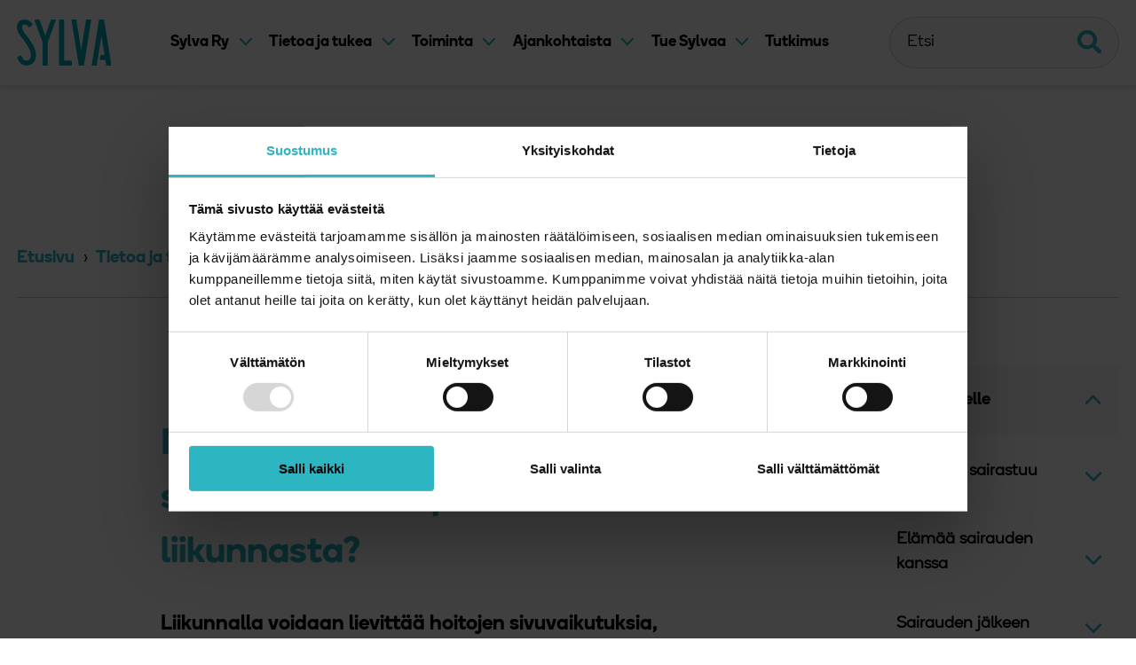

--- FILE ---
content_type: text/html; charset=UTF-8
request_url: https://www.sylva.fi/tietoa-ja-tukea/lapsiperheelle/lapsen-syopa-ja-liikunta/liikunnan-hyodyt/
body_size: 23348
content:
<!doctype html>
<html class="no-js Page" lang=fi>
<head>
<script data-cookieconsent=ignore>(function(w,d,s,l,i){w[l]=w[l]||[];w[l].push({'gtm.start':
new Date().getTime(),event:'gtm.js'});var f=d.getElementsByTagName(s)[0],
j=d.createElement(s),dl=l!='dataLayer'?'&l='+l:'';j.async=true;j.src=
'https://www.googletagmanager.com/gtm.js?id='+i+dl;f.parentNode.insertBefore(j,f);
})(window,document,'script','dataLayer','GTM-5N3BCWK');</script>
<script type="text/javascript">
    window.dataLayer = window.dataLayer || [];
    function gtag() {
        dataLayer.push(arguments);
    }
    gtag('consent', 'default', {
        ad_personalization: 'denied',
        ad_storage: 'denied',
        ad_user_data: 'denied',
        analytics_storage: 'denied',
        functionality_storage: 'denied',
        personalization_storage: 'denied',
        security_storage: 'granted',
        wait_for_update: 6000,
    });
    gtag('set', 'ads_data_redaction', true);
    gtag('set', 'url_passthrough', false);
</script>
<script type="text/javascript" id=Cookiebot src="https://consent.cookiebot.com/uc.js" data-cbid=c6468744-e86a-4210-b99c-bf7aabe5d5c4 data-consentmode-defaults=disabled data-blockingmode=auto></script>
<style>#CybotCookiebotDialogBodyLevelButtonLevelOptinAllowAll{order:1}@media screen and (min-width:601px){#CybotCookiebotDialogBodyLevelButtonLevelOptinAllowallSelection{margin-left:.5rem!important}#CybotCookiebotDialogBodyButtonDecline{order:3}#CybotCookiebotDialogBodyLevelButtonLevelOptinAllowallSelection{order:2}}</style>
<meta charset=utf-8>
<meta http-equiv=x-ua-compatible content="ie=edge">
<script type="text/javascript">
/* <![CDATA[ */
 var gform;gform||(document.addEventListener("gform_main_scripts_loaded",function(){gform.scriptsLoaded=!0}),document.addEventListener("gform/theme/scripts_loaded",function(){gform.themeScriptsLoaded=!0}),window.addEventListener("DOMContentLoaded",function(){gform.domLoaded=!0}),gform={domLoaded:!1,scriptsLoaded:!1,themeScriptsLoaded:!1,isFormEditor:()=>"function"==typeof InitializeEditor,callIfLoaded:function(o){return!(!gform.domLoaded||!gform.scriptsLoaded||!gform.themeScriptsLoaded&&!gform.isFormEditor()||(gform.isFormEditor()&&console.warn("The use of gform.initializeOnLoaded() is deprecated in the form editor context and will be removed in Gravity Forms 3.1."),o(),0))},initializeOnLoaded:function(o){gform.callIfLoaded(o)||(document.addEventListener("gform_main_scripts_loaded",()=>{gform.scriptsLoaded=!0,gform.callIfLoaded(o)}),document.addEventListener("gform/theme/scripts_loaded",()=>{gform.themeScriptsLoaded=!0,gform.callIfLoaded(o)}),window.addEventListener("DOMContentLoaded",()=>{gform.domLoaded=!0,gform.callIfLoaded(o)}))},hooks:{action:{},filter:{}},addAction:function(o,r,e,t){gform.addHook("action",o,r,e,t)},addFilter:function(o,r,e,t){gform.addHook("filter",o,r,e,t)},doAction:function(o){gform.doHook("action",o,arguments)},applyFilters:function(o){return gform.doHook("filter",o,arguments)},removeAction:function(o,r){gform.removeHook("action",o,r)},removeFilter:function(o,r,e){gform.removeHook("filter",o,r,e)},addHook:function(o,r,e,t,n){null==gform.hooks[o][r]&&(gform.hooks[o][r]=[]);var d=gform.hooks[o][r];null==n&&(n=r+"_"+d.length),gform.hooks[o][r].push({tag:n,callable:e,priority:t=null==t?10:t})},doHook:function(r,o,e){var t;if(e=Array.prototype.slice.call(e,1),null!=gform.hooks[r][o]&&((o=gform.hooks[r][o]).sort(function(o,r){return o.priority-r.priority}),o.forEach(function(o){"function"!=typeof(t=o.callable)&&(t=window[t]),"action"==r?t.apply(null,e):e[0]=t.apply(null,e)})),"filter"==r)return e[0]},removeHook:function(o,r,t,n){var e;null!=gform.hooks[o][r]&&(e=(e=gform.hooks[o][r]).filter(function(o,r,e){return!!(null!=n&&n!=o.tag||null!=t&&t!=o.priority)}),gform.hooks[o][r]=e)}}); 
/* ]]> */
</script>
<meta name=viewport content="width=device-width, initial-scale=1.0">
<title>Liikunnan hyödyt &#x2d; Sylva ry</title>
<style>:root{--color-primary:#2db5c2;--color-footer:#000}</style>
<meta name=robots content="max-snippet:-1,max-image-preview:standard,max-video-preview:-1"/>
<meta property=og:image content="https://www.sylva.fi/uploads/sites/1/2021/08/20299087-sylva_tausta_turkoosi.png"/>
<meta property=og:image:width content=1920 />
<meta property=og:image:height content=1080 />
<meta property=og:locale content=fi_FI />
<meta property=og:type content=website />
<meta property=og:title content="Liikunnan hyödyt"/>
<meta property=og:url content="https://www.sylva.fi/tietoa-ja-tukea/lapsiperheelle/lapsen-syopa-ja-liikunta/liikunnan-hyodyt/"/>
<meta property=og:site_name content="Sylva ry"/>
<meta name=twitter:card content=summary_large_image />
<meta name=twitter:title content="Liikunnan hyödyt"/>
<meta name=twitter:image content="https://www.sylva.fi/uploads/sites/1/2021/08/20299087-sylva_tausta_turkoosi.png"/>
<link rel=canonical href="https://www.sylva.fi/tietoa-ja-tukea/lapsiperheelle/lapsen-syopa-ja-liikunta/liikunnan-hyodyt/"/>
<script type="application/ld+json">{"@context":"https://schema.org","@type":"BreadcrumbList","itemListElement":[{"@type":"ListItem","position":1,"item":{"@id":"https://www.sylva.fi/","name":"Sylva Ry &#x2d; Rinnallakulkija, edunvalvoja ja tukija."}},{"@type":"ListItem","position":2,"item":{"@id":"https://www.sylva.fi/tietoa-ja-tukea/","name":"Tietoa ja tukea"}},{"@type":"ListItem","position":3,"item":{"@id":"https://www.sylva.fi/tietoa-ja-tukea/lapsiperheelle/","name":"Lapsiperheelle"}},{"@type":"ListItem","position":4,"item":{"@id":"https://www.sylva.fi/tietoa-ja-tukea/lapsiperheelle/lapsen-syopa-ja-liikunta/","name":"Lapsen sy\u00f6p\u00e4 ja liikunta"}},{"@type":"ListItem","position":5,"item":{"@id":"https://www.sylva.fi/tietoa-ja-tukea/lapsiperheelle/lapsen-syopa-ja-liikunta/liikunnan-hyodyt/","name":"Liikunnan hy\u00f6dyt"}}]}</script>
<link rel=stylesheet id=gform_basic-css href='https://www.sylva.fi/app/plugins/gravityforms/assets/css/dist/basic.min.css?ver=2.9.2.3' type='text/css' media=all />
<link rel=stylesheet id=gform_theme_components-css href='https://www.sylva.fi/app/plugins/gravityforms/assets/css/dist/theme-components.min.css?ver=2.9.2.3' type='text/css' media=all />
<link rel=stylesheet id=gform_theme-css href='https://www.sylva.fi/app/plugins/gravityforms/assets/css/dist/theme.min.css?ver=2.9.2.3' type='text/css' media=all />
<style id=classic-theme-styles-inline-css type='text/css'>.wp-block-button__link{color:#fff;background-color:#32373c;border-radius:9999px;box-shadow:none;text-decoration:none;padding:calc(.667em + 2px) calc(1.333em + 2px);font-size:1.125em}.wp-block-file__button{background:#32373c;color:#fff;text-decoration:none}</style>
<style id=global-styles-inline-css type='text/css'>:root{--wp--preset--aspect-ratio--square:1;--wp--preset--aspect-ratio--4-3: 4/3;--wp--preset--aspect-ratio--3-4: 3/4;--wp--preset--aspect-ratio--3-2: 3/2;--wp--preset--aspect-ratio--2-3: 2/3;--wp--preset--aspect-ratio--16-9: 16/9;--wp--preset--aspect-ratio--9-16: 9/16;--wp--preset--color--black:#000;--wp--preset--color--cyan-bluish-gray:#abb8c3;--wp--preset--color--white:#fff;--wp--preset--color--pale-pink:#f78da7;--wp--preset--color--vivid-red:#cf2e2e;--wp--preset--color--luminous-vivid-orange:#ff6900;--wp--preset--color--luminous-vivid-amber:#fcb900;--wp--preset--color--light-green-cyan:#7bdcb5;--wp--preset--color--vivid-green-cyan:#00d084;--wp--preset--color--pale-cyan-blue:#8ed1fc;--wp--preset--color--vivid-cyan-blue:#0693e3;--wp--preset--color--vivid-purple:#9b51e0;--wp--preset--gradient--vivid-cyan-blue-to-vivid-purple:linear-gradient(135deg,rgba(6,147,227,1) 0%,#9b51e0 100%);--wp--preset--gradient--light-green-cyan-to-vivid-green-cyan:linear-gradient(135deg,#7adcb4 0%,#00d082 100%);--wp--preset--gradient--luminous-vivid-amber-to-luminous-vivid-orange:linear-gradient(135deg,rgba(252,185,0,1) 0%,rgba(255,105,0,1) 100%);--wp--preset--gradient--luminous-vivid-orange-to-vivid-red:linear-gradient(135deg,rgba(255,105,0,1) 0%,#cf2e2e 100%);--wp--preset--gradient--very-light-gray-to-cyan-bluish-gray:linear-gradient(135deg,#eee 0%,#a9b8c3 100%);--wp--preset--gradient--cool-to-warm-spectrum:linear-gradient(135deg,#4aeadc 0%,#9778d1 20%,#cf2aba 40%,#ee2c82 60%,#fb6962 80%,#fef84c 100%);--wp--preset--gradient--blush-light-purple:linear-gradient(135deg,#ffceec 0%,#9896f0 100%);--wp--preset--gradient--blush-bordeaux:linear-gradient(135deg,#fecda5 0%,#fe2d2d 50%,#6b003e 100%);--wp--preset--gradient--luminous-dusk:linear-gradient(135deg,#ffcb70 0%,#c751c0 50%,#4158d0 100%);--wp--preset--gradient--pale-ocean:linear-gradient(135deg,#fff5cb 0%,#b6e3d4 50%,#33a7b5 100%);--wp--preset--gradient--electric-grass:linear-gradient(135deg,#caf880 0%,#71ce7e 100%);--wp--preset--gradient--midnight:linear-gradient(135deg,#020381 0%,#2874fc 100%);--wp--preset--font-size--small:13px;--wp--preset--font-size--medium:20px;--wp--preset--font-size--large:36px;--wp--preset--font-size--x-large:42px;--wp--preset--spacing--20:.44rem;--wp--preset--spacing--30:.67rem;--wp--preset--spacing--40:1rem;--wp--preset--spacing--50:1.5rem;--wp--preset--spacing--60:2.25rem;--wp--preset--spacing--70:3.38rem;--wp--preset--spacing--80:5.06rem;--wp--preset--shadow--natural:6px 6px 9px rgba(0,0,0,.2);--wp--preset--shadow--deep:12px 12px 50px rgba(0,0,0,.4);--wp--preset--shadow--sharp:6px 6px 0 rgba(0,0,0,.2);--wp--preset--shadow--outlined:6px 6px 0 -3px rgba(255,255,255,1) , 6px 6px rgba(0,0,0,1);--wp--preset--shadow--crisp:6px 6px 0 rgba(0,0,0,1)}:where(.is-layout-flex){gap:.5em}:where(.is-layout-grid){gap:.5em}body .is-layout-flex{display:flex}.is-layout-flex{flex-wrap:wrap;align-items:center}.is-layout-flex > :is(*, div){margin:0}body .is-layout-grid{display:grid}.is-layout-grid > :is(*, div){margin:0}:where(.wp-block-columns.is-layout-flex){gap:2em}:where(.wp-block-columns.is-layout-grid){gap:2em}:where(.wp-block-post-template.is-layout-flex){gap:1.25em}:where(.wp-block-post-template.is-layout-grid){gap:1.25em}.has-black-color{color:var(--wp--preset--color--black)!important}.has-cyan-bluish-gray-color{color:var(--wp--preset--color--cyan-bluish-gray)!important}.has-white-color{color:var(--wp--preset--color--white)!important}.has-pale-pink-color{color:var(--wp--preset--color--pale-pink)!important}.has-vivid-red-color{color:var(--wp--preset--color--vivid-red)!important}.has-luminous-vivid-orange-color{color:var(--wp--preset--color--luminous-vivid-orange)!important}.has-luminous-vivid-amber-color{color:var(--wp--preset--color--luminous-vivid-amber)!important}.has-light-green-cyan-color{color:var(--wp--preset--color--light-green-cyan)!important}.has-vivid-green-cyan-color{color:var(--wp--preset--color--vivid-green-cyan)!important}.has-pale-cyan-blue-color{color:var(--wp--preset--color--pale-cyan-blue)!important}.has-vivid-cyan-blue-color{color:var(--wp--preset--color--vivid-cyan-blue)!important}.has-vivid-purple-color{color:var(--wp--preset--color--vivid-purple)!important}.has-black-background-color{background-color:var(--wp--preset--color--black)!important}.has-cyan-bluish-gray-background-color{background-color:var(--wp--preset--color--cyan-bluish-gray)!important}.has-white-background-color{background-color:var(--wp--preset--color--white)!important}.has-pale-pink-background-color{background-color:var(--wp--preset--color--pale-pink)!important}.has-vivid-red-background-color{background-color:var(--wp--preset--color--vivid-red)!important}.has-luminous-vivid-orange-background-color{background-color:var(--wp--preset--color--luminous-vivid-orange)!important}.has-luminous-vivid-amber-background-color{background-color:var(--wp--preset--color--luminous-vivid-amber)!important}.has-light-green-cyan-background-color{background-color:var(--wp--preset--color--light-green-cyan)!important}.has-vivid-green-cyan-background-color{background-color:var(--wp--preset--color--vivid-green-cyan)!important}.has-pale-cyan-blue-background-color{background-color:var(--wp--preset--color--pale-cyan-blue)!important}.has-vivid-cyan-blue-background-color{background-color:var(--wp--preset--color--vivid-cyan-blue)!important}.has-vivid-purple-background-color{background-color:var(--wp--preset--color--vivid-purple)!important}.has-black-border-color{border-color:var(--wp--preset--color--black)!important}.has-cyan-bluish-gray-border-color{border-color:var(--wp--preset--color--cyan-bluish-gray)!important}.has-white-border-color{border-color:var(--wp--preset--color--white)!important}.has-pale-pink-border-color{border-color:var(--wp--preset--color--pale-pink)!important}.has-vivid-red-border-color{border-color:var(--wp--preset--color--vivid-red)!important}.has-luminous-vivid-orange-border-color{border-color:var(--wp--preset--color--luminous-vivid-orange)!important}.has-luminous-vivid-amber-border-color{border-color:var(--wp--preset--color--luminous-vivid-amber)!important}.has-light-green-cyan-border-color{border-color:var(--wp--preset--color--light-green-cyan)!important}.has-vivid-green-cyan-border-color{border-color:var(--wp--preset--color--vivid-green-cyan)!important}.has-pale-cyan-blue-border-color{border-color:var(--wp--preset--color--pale-cyan-blue)!important}.has-vivid-cyan-blue-border-color{border-color:var(--wp--preset--color--vivid-cyan-blue)!important}.has-vivid-purple-border-color{border-color:var(--wp--preset--color--vivid-purple)!important}.has-vivid-cyan-blue-to-vivid-purple-gradient-background{background:var(--wp--preset--gradient--vivid-cyan-blue-to-vivid-purple)!important}.has-light-green-cyan-to-vivid-green-cyan-gradient-background{background:var(--wp--preset--gradient--light-green-cyan-to-vivid-green-cyan)!important}.has-luminous-vivid-amber-to-luminous-vivid-orange-gradient-background{background:var(--wp--preset--gradient--luminous-vivid-amber-to-luminous-vivid-orange)!important}.has-luminous-vivid-orange-to-vivid-red-gradient-background{background:var(--wp--preset--gradient--luminous-vivid-orange-to-vivid-red)!important}.has-very-light-gray-to-cyan-bluish-gray-gradient-background{background:var(--wp--preset--gradient--very-light-gray-to-cyan-bluish-gray)!important}.has-cool-to-warm-spectrum-gradient-background{background:var(--wp--preset--gradient--cool-to-warm-spectrum)!important}.has-blush-light-purple-gradient-background{background:var(--wp--preset--gradient--blush-light-purple)!important}.has-blush-bordeaux-gradient-background{background:var(--wp--preset--gradient--blush-bordeaux)!important}.has-luminous-dusk-gradient-background{background:var(--wp--preset--gradient--luminous-dusk)!important}.has-pale-ocean-gradient-background{background:var(--wp--preset--gradient--pale-ocean)!important}.has-electric-grass-gradient-background{background:var(--wp--preset--gradient--electric-grass)!important}.has-midnight-gradient-background{background:var(--wp--preset--gradient--midnight)!important}.has-small-font-size{font-size:var(--wp--preset--font-size--small)!important}.has-medium-font-size{font-size:var(--wp--preset--font-size--medium)!important}.has-large-font-size{font-size:var(--wp--preset--font-size--large)!important}.has-x-large-font-size{font-size:var(--wp--preset--font-size--x-large)!important}:where(.wp-block-post-template.is-layout-flex){gap:1.25em}:where(.wp-block-post-template.is-layout-grid){gap:1.25em}:where(.wp-block-columns.is-layout-flex){gap:2em}:where(.wp-block-columns.is-layout-grid){gap:2em}:root :where(.wp-block-pullquote){font-size:1.5em;line-height:1.6}</style>
<link rel=stylesheet id=cookiebot-helper-public-css-css href='https://www.sylva.fi/app/plugins/wp-cookiebot-helper/assets/dist/main.css?ver=1759122680' type='text/css' media=all />
<link rel=stylesheet id=theme-css-css href='https://www.sylva.fi/app/themes/sylva/assets/dist/main.css?ver=1759122771' type='text/css' media=all />
<script type="text/javascript" src="https://www.sylva.fi/wp-includes/js/jquery/jquery.min.js?ver=3.7.1" id=jquery-core-js></script>
<script type="text/javascript" src="https://www.sylva.fi/app/plugins/dustpress-js/js/dustpress-min.js?ver=4.4.2" id=dustpress-js></script>
<script type="text/javascript" defer=defer src="https://www.sylva.fi/app/plugins/gravityforms/js/jquery.json.min.js?ver=2.9.2.3" id=gform_json-js></script>
<script type="text/javascript" id=gform_gravityforms-js-extra>
/* <![CDATA[ */
var gf_global = {"gf_currency_config":{"name":"Euro","symbol_left":"","symbol_right":"&#8364;","symbol_padding":" ","thousand_separator":".","decimal_separator":",","decimals":2,"code":"EUR"},"base_url":"https:\/\/www.sylva.fi\/app\/plugins\/gravityforms","number_formats":[],"spinnerUrl":"https:\/\/www.sylva.fi\/app\/plugins\/gravityforms\/images\/spinner.svg","version_hash":"efcde3ee3f3f80d530739a7e99439893","strings":{"newRowAdded":"Uusi rivi lis\u00e4tty.","rowRemoved":"Rivi poistettu","formSaved":"Lomake on tallennettu. Sis\u00e4lt\u00f6 sis\u00e4lt\u00e4\u00e4 linkin palataksesi ja t\u00e4ytt\u00e4\u00e4ksesi lomakkeen."}};
var gform_i18n = {"datepicker":{"days":{"monday":"Ma","tuesday":"Ti","wednesday":"Ke","thursday":"To","friday":"Pe","saturday":"La","sunday":"Su"},"months":{"january":"Tammikuu","february":"Helmikuu","march":"Maaliskuu","april":"Huhtikuu","may":"May","june":"Kes\u00e4kuu","july":"Hein\u00e4kuu","august":"Elokuu","september":"Syyskuu","october":"Lokakuu","november":"Marraskuu","december":"Joulukuu"},"firstDay":1,"iconText":"Valitse p\u00e4iv\u00e4"}};
var gf_legacy_multi = {"18":""};
var gform_gravityforms = {"strings":{"invalid_file_extension":"T\u00e4m\u00e4n tyyppinen tiedosto ei ole sallittu. Sen pit\u00e4\u00e4 olla yksi seuraavista:","delete_file":"Poista t\u00e4m\u00e4 tiedosto","in_progress":"k\u00e4ynniss\u00e4","file_exceeds_limit":"Tiedoston koko ylitt\u00e4\u00e4 enimm\u00e4israjan","illegal_extension":"T\u00e4m\u00e4n tyyppinen tiedosto ei ole sallittu.","max_reached":"Tiedostoja on enimm\u00e4ism\u00e4\u00e4r\u00e4","unknown_error":"Tiedoston tallentaminen palvelimelle ep\u00e4onnistui","currently_uploading":"Odota kunnes lataus on valmis","cancel":"Peruuta","cancel_upload":"Peruuta lataus","cancelled":"Peruutettu"},"vars":{"images_url":"https:\/\/www.sylva.fi\/app\/plugins\/gravityforms\/images"}};
/* ]]> */
</script>
<script type="text/javascript" defer=defer src="https://www.sylva.fi/app/plugins/gravityforms/js/gravityforms.min.js?ver=2.9.2.3" id=gform_gravityforms-js></script>
<script type="text/javascript" defer=defer src="https://www.sylva.fi/app/plugins/gravityforms/assets/js/dist/utils.min.js?ver=501a987060f4426fb517400c73c7fc1e" id=gform_gravityforms_utils-js></script>
<script type="text/javascript" src="https://www.sylva.fi/app/plugins/wp-cookiebot-helper/assets/dist/main.js?ver=1759122680" id=cookiebot-helper-public-js-js></script>
<link rel=icon href="https://www.sylva.fi/uploads/sites/1/2021/08/ee6a213f-cropped-2cb38d8e-120764378_3478195375534738_6328648413123770314_n-32x32.png" sizes=32x32 />
<link rel=icon href="https://www.sylva.fi/uploads/sites/1/2021/08/ee6a213f-cropped-2cb38d8e-120764378_3478195375534738_6328648413123770314_n-192x192.png" sizes=192x192 />
<link rel=apple-touch-icon href="https://www.sylva.fi/uploads/sites/1/2021/08/ee6a213f-cropped-2cb38d8e-120764378_3478195375534738_6328648413123770314_n-180x180.png"/>
<meta name=msapplication-TileImage content="https://www.sylva.fi/uploads/sites/1/2021/08/ee6a213f-cropped-2cb38d8e-120764378_3478195375534738_6328648413123770314_n-270x270.png"/>
<style type="text/css" id=wp-custom-css>@media screen and (min-width:769px){.sub-navigation.row .sub-navigation-list__list-item__link{padding:.5rem 1.3rem;font-size:.9rem}}#CybotCookiebotDialogPoweredbyCybot,#CybotCookiebotDialogPoweredByText{display:none!important}</style>
</head>
<body class="page-template-default page page-id-656 page-child parent-pageid-411">
<noscript><iframe src="https://www.googletagmanager.com/ns.html?id=GTM-5N3BCWK" height=0 width=0 style="display:none;visibility:hidden"></iframe></noscript>
<a href="#main-content" class=u-skip-to-content>Suoraan sisältöön</a>
<div class="body-overlay js-body-overlay"></div>
<header id=site-header class=site-header>
<div class="container is-fluid">
<nav class=main-nav class=navbar role=navigation aria-label=Valikko>
<div class="navbar__columns columns is-mobile">
<div class="navbar__logo column is-narrow-fullhd">
<a href="https://www.sylva.fi" class=logo-link>
<img width=320 height=9999 src="https://www.sylva.fi/uploads/sites/1/2021/04/5b46a8d3-sylva_logo_sininen.svg" class="site-logo site-logo--normal wp-stateless-item" alt="" decoding=async loading=lazy height=0 width=0 data-image-size=medium data-stateless-media-bucket=client-sylva-production data-stateless-media-name="sites/1/2021/04/5b46a8d3-sylva_logo_sininen.svg"/>
<span class=is-sr-only>Etusivu</span>
</a>
</div>
<div class="navbar__menus column">
<div id=desktop-menu class="desktop-menu js-menu">
<div class=desktop-menu__section>
<ul class="columns desktop-menu__columns">
<li class=has-text-centered>
<button class="desktop-menu__link js-parent-link has-children" aria-expanded=false>
Sylva Ry
</button>
<div class="desktop-dropdown js-dropdown has-text-left">
<div class=desktop-dropdown__title>
<a href="https://www.sylva.fi/sylva-ry/" class="desktop-dropdown__title__link is-size-3 js-first-lvl-link has-text-weight-bold">
Sylva Ry
</a>
</div>
<ul class=dropdown-columns>
<li class=dropdown-columns__single>
<a href="https://www.sylva.fi/sylva-ry/yhteystiedot/" class=dropdown-link>
Yhteystiedot
<svg class="icon icon--caret-right" aria-hidden=true>
<use xlink:href="#icon-caret-right"></use>
</svg>
</a>
</li>
<li class=dropdown-columns__single>
<a href="https://www.sylva.fi/sylva-ry/tietoa-meista/" class=dropdown-link>
Tietoa meistä
<svg class="icon icon--caret-right" aria-hidden=true>
<use xlink:href="#icon-caret-right"></use>
</svg>
</a>
</li>
<li class=dropdown-columns__single>
<a href="https://www.sylva.fi/sylva-ry/sylva-lehti/" class=dropdown-link>
Sylva-lehti
<svg class="icon icon--caret-right" aria-hidden=true>
<use xlink:href="#icon-caret-right"></use>
</svg>
</a>
</li>
<li class=dropdown-columns__single>
<a href="https://www.sylva.fi/sylva-ry/sylva-saatio/" class=dropdown-link>
Sylva-säätiö
<svg class="icon icon--caret-right" aria-hidden=true>
<use xlink:href="#icon-caret-right"></use>
</svg>
</a>
</li>
<li class=dropdown-columns__single>
<a href="https://www.sylva.fi/tue-sylvaa/lahjoita/jasenyys/" class=dropdown-link>
Liity jäseneksi
<svg class="icon icon--caret-right" aria-hidden=true>
<use xlink:href="#icon-caret-right"></use>
</svg>
</a>
</li>
</ul>
</div>
</li>
<li class=has-text-centered>
<button class="desktop-menu__link js-parent-link has-children" aria-expanded=false>
Tietoa ja tukea
</button>
<div class="desktop-dropdown js-dropdown has-text-left">
<div class=desktop-dropdown__title>
<a href="https://www.sylva.fi/tietoa-ja-tukea/" class="desktop-dropdown__title__link is-size-3 js-first-lvl-link has-text-weight-bold">
Tietoa ja tukea
</a>
</div>
<ul class=dropdown-columns>
<li class=dropdown-columns__single>
<a href="https://www.sylva.fi/tietoa-ja-tukea/lapsiperheelle/" class=dropdown-link>
Lapsiperheelle
<svg class="icon icon--caret-right" aria-hidden=true>
<use xlink:href="#icon-caret-right"></use>
</svg>
</a>
</li>
<li class=dropdown-columns__single>
<a href="https://www.sylva.fi/tietoa-ja-tukea/nuorelle/" class=dropdown-link>
Nuorelle
<svg class="icon icon--caret-right" aria-hidden=true>
<use xlink:href="#icon-caret-right"></use>
</svg>
</a>
</li>
<li class=dropdown-columns__single>
<a href="https://www.sylva.fi/tietoa-ja-tukea/nuorelle-aikuiselle/" class=dropdown-link>
Nuorelle aikuiselle
<svg class="icon icon--caret-right" aria-hidden=true>
<use xlink:href="#icon-caret-right"></use>
</svg>
</a>
</li>
<li class=dropdown-columns__single>
<a href="https://www.sylva.fi/tietoa-ja-tukea/ammattilaiselle/" class=dropdown-link>
Ammattilaiselle
<svg class="icon icon--caret-right" aria-hidden=true>
<use xlink:href="#icon-caret-right"></use>
</svg>
</a>
</li>
<li class=dropdown-columns__single>
<a href="https://www.sylva.fi/tietoa-ja-tukea/vapaaehtoiselle/" class=dropdown-link>
Vapaaehtoiselle
<svg class="icon icon--caret-right" aria-hidden=true>
<use xlink:href="#icon-caret-right"></use>
</svg>
</a>
</li>
</ul>
</div>
</li>
<li class=has-text-centered>
<button class="desktop-menu__link js-parent-link has-children" aria-expanded=false>
Toiminta
</button>
<div class="desktop-dropdown js-dropdown has-text-left">
<div class=desktop-dropdown__title>
<a href="https://www.sylva.fi/toiminta/" class="desktop-dropdown__title__link is-size-3 js-first-lvl-link has-text-weight-bold">
Toiminta
</a>
</div>
<ul class=dropdown-columns>
<li class=dropdown-columns__single>
<a href="https://www.sylva.fi/toiminta/tuki-ja-neuvonta/" class=dropdown-link>
Tuki ja neuvonta
<svg class="icon icon--caret-right" aria-hidden=true>
<use xlink:href="#icon-caret-right"></use>
</svg>
</a>
</li>
<li class=dropdown-columns__single>
<a href="https://www.sylva.fi/toiminta/ryhmatoiminta/" class=dropdown-link>
Ryhmätoiminta
<svg class="icon icon--caret-right" aria-hidden=true>
<use xlink:href="#icon-caret-right"></use>
</svg>
</a>
</li>
<li class=dropdown-columns__single>
<a href="https://www.sylva.fi/toiminta/vertaistuki/" class=dropdown-link>
Vertaistuki
<svg class="icon icon--caret-right" aria-hidden=true>
<use xlink:href="#icon-caret-right"></use>
</svg>
</a>
</li>
<li class=dropdown-columns__single>
<a href="https://www.sylva.fi/toiminta/kuvataideterapia-ja-toiminta/" class=dropdown-link>
Kuvataidetoiminta
<svg class="icon icon--caret-right" aria-hidden=true>
<use xlink:href="#icon-caret-right"></use>
</svg>
</a>
</li>
<li class=dropdown-columns__single>
<a href="https://www.sylva.fi/toiminta/tuetut-lomat/" class=dropdown-link>
Tuetut lomat
<svg class="icon icon--caret-right" aria-hidden=true>
<use xlink:href="#icon-caret-right"></use>
</svg>
</a>
</li>
<li class=dropdown-columns__single>
<a href="https://www.sylva.fi/toiminta/perheasunnot/" class=dropdown-link>
Perheasunnot
<svg class="icon icon--caret-right" aria-hidden=true>
<use xlink:href="#icon-caret-right"></use>
</svg>
</a>
</li>
<li class=dropdown-columns__single>
<a href="https://www.sylva.fi/toiminta/yhteistyo-muiden-kanssa/" class=dropdown-link>
Yhteistyö muiden kanssa
<svg class="icon icon--caret-right" aria-hidden=true>
<use xlink:href="#icon-caret-right"></use>
</svg>
</a>
</li>
</ul>
</div>
</li>
<li class=has-text-centered>
<button class="desktop-menu__link js-parent-link has-children" aria-expanded=false>
Ajankohtaista
</button>
<div class="desktop-dropdown js-dropdown has-text-left">
<div class=desktop-dropdown__title>
<a href="https://www.sylva.fi/ajankohtaista/" class="desktop-dropdown__title__link is-size-3 js-first-lvl-link has-text-weight-bold">
Ajankohtaista
</a>
</div>
<ul class=dropdown-columns>
<li class=dropdown-columns__single>
<a href="https://www.sylva.fi/ajankohtaista/tapahtumat/" class=dropdown-link>
Tapahtumat
<svg class="icon icon--caret-right" aria-hidden=true>
<use xlink:href="#icon-caret-right"></use>
</svg>
</a>
</li>
<li class=dropdown-columns__single>
<a href="https://www.sylva.fi/ajankohtaista/artikkelit/" class=dropdown-link>
Uutiset
<svg class="icon icon--caret-right" aria-hidden=true>
<use xlink:href="#icon-caret-right"></use>
</svg>
</a>
</li>
<li class=dropdown-columns__single>
<a href="https://www.sylva.fi/kategoria/blogi/" class=dropdown-link>
Blogi
<svg class="icon icon--caret-right" aria-hidden=true>
<use xlink:href="#icon-caret-right"></use>
</svg>
</a>
</li>
<li class=dropdown-columns__single>
<a href="https://www.sylva.fi/kategoria/lehtiartikkelit/" class=dropdown-link>
Lehtiartikkelit
<svg class="icon icon--caret-right" aria-hidden=true>
<use xlink:href="#icon-caret-right"></use>
</svg>
</a>
</li>
<li class=dropdown-columns__single>
<a href="https://www.sylva.fi/ajankohtaista/tarinat/" class=dropdown-link>
Tarinat
<svg class="icon icon--caret-right" aria-hidden=true>
<use xlink:href="#icon-caret-right"></use>
</svg>
</a>
</li>
<li class=dropdown-columns__single>
<a href="https://www.sylva.fi/ajankohtaista/julkaisut/" class=dropdown-link>
Julkaisut
<svg class="icon icon--caret-right" aria-hidden=true>
<use xlink:href="#icon-caret-right"></use>
</svg>
</a>
</li>
</ul>
</div>
</li>
<li class=has-text-centered>
<button class="desktop-menu__link js-parent-link has-children" aria-expanded=false>
Tue Sylvaa
</button>
<div class="desktop-dropdown js-dropdown has-text-left">
<div class=desktop-dropdown__title>
<a href="https://www.sylva.fi/tue-sylvaa/" class="desktop-dropdown__title__link is-size-3 js-first-lvl-link has-text-weight-bold">
Tue Sylvaa
</a>
</div>
<ul class=dropdown-columns>
<li class=dropdown-columns__single>
<a href="https://www.sylva.fi/tue-sylvaa/lahjoita/" class=dropdown-link>
Lahjoita
<svg class="icon icon--caret-right" aria-hidden=true>
<use xlink:href="#icon-caret-right"></use>
</svg>
</a>
</li>
<li class=dropdown-columns__single>
<a href="https://www.sylva.fi/tue-sylvaa/yrityksille/" class=dropdown-link>
Yrityksille
<svg class="icon icon--caret-right" aria-hidden=true>
<use xlink:href="#icon-caret-right"></use>
</svg>
</a>
</li>
<li class=dropdown-columns__single>
<a href="https://www.sylva.fi/tue-sylvaa/koulut-ja-yhteisot/" class=dropdown-link>
Koulut ja yhteisöt
<svg class="icon icon--caret-right" aria-hidden=true>
<use xlink:href="#icon-caret-right"></use>
</svg>
</a>
</li>
<li class=dropdown-columns__single>
<a href="https://www.sylva.fi/tietoa-ja-tukea/vapaaehtoiselle/" class=dropdown-link>
Tule vapaaehtoiseksi
<svg class="icon icon--caret-right" aria-hidden=true>
<use xlink:href="#icon-caret-right"></use>
</svg>
</a>
</li>
<li class=dropdown-columns__single>
<a href="https://www.sylva.fi/tue-sylvaa/verkkokauppa/" class=dropdown-link>
Verkkokauppa
<svg class="icon icon--caret-right" aria-hidden=true>
<use xlink:href="#icon-caret-right"></use>
</svg>
</a>
</li>
</ul>
</div>
</li>
<li class=has-text-centered>
<a href="https://www.sylva.fi/tutkimus/" class="desktop-menu__link has-text-centered	">
Tutkimus
</a>
</li>
</ul>
</div>
</div>
<div id=mobile-menu class="mobile-menu js-mobile-menu">
<div class="mobile-search-wrap is-flex">
<div class="navbar-column navbar-column--search">
<div class=column>
<form id=js-navbar-search-form-mobile method=get class="search-form is-relative" method=get action="https://www.sylva.fi">
<div class="search-fields main-search-fields">
<div class="is-flex is-relative">
<label for=js-navbar-search-input-mobile class=is-sr-only>Etsi</label>
<input id=js-navbar-search-input-mobile type=text class="search-fields__input search-fields__input--main-search search-fields__single search-overlay-input" name=s autocomplete=off placeholder=Etsi>
<button type=submit class="search-fields__submit search-fields__single js-search-overlay-submit">
<span class=is-size-7>
<span class=is-sr-only>Etsi</span>
<svg class="icon icon--search" aria-hidden=true>
<use xlink:href="#icon-search"></use>
</svg>
</span>
</button>
</div>
</div>
<div class="navbar-search-form__autocomplete navbar-search-form__autocomplete--mobile" id=js-navbar-search-form__autocomplete-mobile aria-hidden=true>
<div class="js-no-results is-hidden is-size-6-mobile is-size-7-tablet has-text-primary">
Ei hakutuloksia
</div>
<div class="js-loading-results is-hidden is-size-6-mobile is-size-7-tablet has-text-primary">
Etsitään hakutuloksia…
</div>
<div id=js-search-result-container-mobile class=search-result-container></div>
<div>
<button>
<h2 class="is-size-6 has-text-weight-bold has-text-primary" ">
Näytä kaikki tulokset
</h2>
</button>
</div>
<div class=is-sr-only aria-live=polite role=alert aria-atomic=true>
<p class=js-results-found-aria><span class=js-results-amount></span> tulosta löydetty</p>
<p class=js-no-results-found-aria>Ei hakutuloksia</p>
</div>
</div>
</form>
</div>
</div>
</div>
<div class=mobile-menu-wrap>
<ul class="js-mobile-menu-parents mobile-menu__parent-list">
<li class=mobile-menu__parent-button-wrap>
<button class=" mobile-menu__parent-button-wrap__button is-family-secondary js-mobile-parent-button js-mobile-childpages-0 has-children" data-controls=mobile-childpages-0 aria-expanded=false>
Sylva Ry
</button>
</li>
<li class=mobile-menu__parent-button-wrap>
<button class=" mobile-menu__parent-button-wrap__button is-family-secondary js-mobile-parent-button js-mobile-childpages-1 has-children" data-controls=mobile-childpages-1 aria-expanded=false>
Tietoa ja tukea
</button>
</li>
<li class=mobile-menu__parent-button-wrap>
<button class=" mobile-menu__parent-button-wrap__button is-family-secondary js-mobile-parent-button js-mobile-childpages-2 has-children" data-controls=mobile-childpages-2 aria-expanded=false>
Toiminta
</button>
</li>
<li class=mobile-menu__parent-button-wrap>
<button class=" mobile-menu__parent-button-wrap__button is-family-secondary js-mobile-parent-button js-mobile-childpages-3 has-children" data-controls=mobile-childpages-3 aria-expanded=false>
Ajankohtaista
</button>
</li>
<li class=mobile-menu__parent-button-wrap>
<button class=" mobile-menu__parent-button-wrap__button is-family-secondary js-mobile-parent-button js-mobile-childpages-4 has-children" data-controls=mobile-childpages-4 aria-expanded=false>
Tue Sylvaa
</button>
</li>
<li class=mobile-menu__parent-button-wrap>
<a href="https://www.sylva.fi/tutkimus/" class="mobile-menu__parent-button-wrap__button link-with-arrow is-family-secondary" data-controls=mobile-childpages-5 aria-expanded=false>
<span class=link-with-arrow__text>Tutkimus</span>
</a>
</li>
</ul>
<div id=mobile-childpages-0 class="js-mobile-childpage-list mobile-childpages-list" aria-hidden=true>
<button class="btn-to-primary-links js-btn-to-primary-links">
<svg class="icon icon--left arrow-left-icon has-fill-primary btn-to-primary-links__icon" aria-hidden=true>
<use xlink:href="#icon-left"></use>
</svg>
<span class=btn-to-primary-links__text>Takaisin</span>
</button>
<ul class=mobile-menu__childpages>
<li class=mobile-childpages-title>
<a href="https://www.sylva.fi/sylva-ry/" class="mobile-childpages-title__link is-family-secondary">
Sylva Ry
</a>
</li>
<li class=mobile-menu__childpages__single>
<a href="https://www.sylva.fi/sylva-ry/yhteystiedot/" class="mobile-menu__link is-family-secondary link-with-arrow">
<span class=link-with-arrow__text>Yhteystiedot</span>
</a>
</li>
<li class=mobile-menu__childpages__single>
<a href="https://www.sylva.fi/sylva-ry/tietoa-meista/" class="mobile-menu__link is-family-secondary link-with-arrow">
<span class=link-with-arrow__text>Tietoa meistä</span>
</a>
</li>
<li class=mobile-menu__childpages__single>
<a href="https://www.sylva.fi/sylva-ry/sylva-lehti/" class="mobile-menu__link is-family-secondary link-with-arrow">
<span class=link-with-arrow__text>Sylva-lehti</span>
</a>
</li>
<li class=mobile-menu__childpages__single>
<a href="https://www.sylva.fi/sylva-ry/sylva-saatio/" class="mobile-menu__link is-family-secondary link-with-arrow">
<span class=link-with-arrow__text>Sylva-säätiö</span>
</a>
</li>
<li class=mobile-menu__childpages__single>
<a href="https://www.sylva.fi/tue-sylvaa/lahjoita/jasenyys/" class="mobile-menu__link is-family-secondary link-with-arrow">
<span class=link-with-arrow__text>Liity jäseneksi</span>
</a>
</li>
</ul>
</div>
<div id=mobile-childpages-1 class="js-mobile-childpage-list mobile-childpages-list" aria-hidden=true>
<button class="btn-to-primary-links js-btn-to-primary-links">
<svg class="icon icon--left arrow-left-icon has-fill-primary btn-to-primary-links__icon" aria-hidden=true>
<use xlink:href="#icon-left"></use>
</svg>
<span class=btn-to-primary-links__text>Takaisin</span>
</button>
<ul class=mobile-menu__childpages>
<li class=mobile-childpages-title>
<a href="https://www.sylva.fi/tietoa-ja-tukea/" class="mobile-childpages-title__link is-family-secondary">
Tietoa ja tukea
</a>
</li>
<li class=mobile-menu__childpages__single>
<a href="https://www.sylva.fi/tietoa-ja-tukea/lapsiperheelle/" class="mobile-menu__link is-family-secondary link-with-arrow">
<span class=link-with-arrow__text>Lapsiperheelle</span>
</a>
</li>
<li class=mobile-menu__childpages__single>
<a href="https://www.sylva.fi/tietoa-ja-tukea/nuorelle/" class="mobile-menu__link is-family-secondary link-with-arrow">
<span class=link-with-arrow__text>Nuorelle</span>
</a>
</li>
<li class=mobile-menu__childpages__single>
<a href="https://www.sylva.fi/tietoa-ja-tukea/nuorelle-aikuiselle/" class="mobile-menu__link is-family-secondary link-with-arrow">
<span class=link-with-arrow__text>Nuorelle aikuiselle</span>
</a>
</li>
<li class=mobile-menu__childpages__single>
<a href="https://www.sylva.fi/tietoa-ja-tukea/ammattilaiselle/" class="mobile-menu__link is-family-secondary link-with-arrow">
<span class=link-with-arrow__text>Ammattilaiselle</span>
</a>
</li>
<li class=mobile-menu__childpages__single>
<a href="https://www.sylva.fi/tietoa-ja-tukea/vapaaehtoiselle/" class="mobile-menu__link is-family-secondary link-with-arrow">
<span class=link-with-arrow__text>Vapaaehtoiselle</span>
</a>
</li>
</ul>
</div>
<div id=mobile-childpages-2 class="js-mobile-childpage-list mobile-childpages-list" aria-hidden=true>
<button class="btn-to-primary-links js-btn-to-primary-links">
<svg class="icon icon--left arrow-left-icon has-fill-primary btn-to-primary-links__icon" aria-hidden=true>
<use xlink:href="#icon-left"></use>
</svg>
<span class=btn-to-primary-links__text>Takaisin</span>
</button>
<ul class=mobile-menu__childpages>
<li class=mobile-childpages-title>
<a href="https://www.sylva.fi/toiminta/" class="mobile-childpages-title__link is-family-secondary">
Toiminta
</a>
</li>
<li class=mobile-menu__childpages__single>
<a href="https://www.sylva.fi/toiminta/tuki-ja-neuvonta/" class="mobile-menu__link is-family-secondary link-with-arrow">
<span class=link-with-arrow__text>Tuki ja neuvonta</span>
</a>
</li>
<li class=mobile-menu__childpages__single>
<a href="https://www.sylva.fi/toiminta/ryhmatoiminta/" class="mobile-menu__link is-family-secondary link-with-arrow">
<span class=link-with-arrow__text>Ryhmätoiminta</span>
</a>
</li>
<li class=mobile-menu__childpages__single>
<a href="https://www.sylva.fi/toiminta/vertaistuki/" class="mobile-menu__link is-family-secondary link-with-arrow">
<span class=link-with-arrow__text>Vertaistuki</span>
</a>
</li>
<li class=mobile-menu__childpages__single>
<a href="https://www.sylva.fi/toiminta/kuvataideterapia-ja-toiminta/" class="mobile-menu__link is-family-secondary link-with-arrow">
<span class=link-with-arrow__text>Kuvataidetoiminta</span>
</a>
</li>
<li class=mobile-menu__childpages__single>
<a href="https://www.sylva.fi/toiminta/tuetut-lomat/" class="mobile-menu__link is-family-secondary link-with-arrow">
<span class=link-with-arrow__text>Tuetut lomat</span>
</a>
</li>
<li class=mobile-menu__childpages__single>
<a href="https://www.sylva.fi/toiminta/perheasunnot/" class="mobile-menu__link is-family-secondary link-with-arrow">
<span class=link-with-arrow__text>Perheasunnot</span>
</a>
</li>
<li class=mobile-menu__childpages__single>
<a href="https://www.sylva.fi/toiminta/yhteistyo-muiden-kanssa/" class="mobile-menu__link is-family-secondary link-with-arrow">
<span class=link-with-arrow__text>Yhteistyö muiden kanssa</span>
</a>
</li>
</ul>
</div>
<div id=mobile-childpages-3 class="js-mobile-childpage-list mobile-childpages-list" aria-hidden=true>
<button class="btn-to-primary-links js-btn-to-primary-links">
<svg class="icon icon--left arrow-left-icon has-fill-primary btn-to-primary-links__icon" aria-hidden=true>
<use xlink:href="#icon-left"></use>
</svg>
<span class=btn-to-primary-links__text>Takaisin</span>
</button>
<ul class=mobile-menu__childpages>
<li class=mobile-childpages-title>
<a href="https://www.sylva.fi/ajankohtaista/" class="mobile-childpages-title__link is-family-secondary">
Ajankohtaista
</a>
</li>
<li class=mobile-menu__childpages__single>
<a href="https://www.sylva.fi/ajankohtaista/tapahtumat/" class="mobile-menu__link is-family-secondary link-with-arrow">
<span class=link-with-arrow__text>Tapahtumat</span>
</a>
</li>
<li class=mobile-menu__childpages__single>
<a href="https://www.sylva.fi/ajankohtaista/artikkelit/" class="mobile-menu__link is-family-secondary link-with-arrow">
<span class=link-with-arrow__text>Uutiset</span>
</a>
</li>
<li class=mobile-menu__childpages__single>
<a href="https://www.sylva.fi/kategoria/blogi/" class="mobile-menu__link is-family-secondary link-with-arrow">
<span class=link-with-arrow__text>Blogi</span>
</a>
</li>
<li class=mobile-menu__childpages__single>
<a href="https://www.sylva.fi/kategoria/lehtiartikkelit/" class="mobile-menu__link is-family-secondary link-with-arrow">
<span class=link-with-arrow__text>Lehtiartikkelit</span>
</a>
</li>
<li class=mobile-menu__childpages__single>
<a href="https://www.sylva.fi/ajankohtaista/tarinat/" class="mobile-menu__link is-family-secondary link-with-arrow">
<span class=link-with-arrow__text>Tarinat</span>
</a>
</li>
<li class=mobile-menu__childpages__single>
<a href="https://www.sylva.fi/ajankohtaista/julkaisut/" class="mobile-menu__link is-family-secondary link-with-arrow">
<span class=link-with-arrow__text>Julkaisut</span>
</a>
</li>
</ul>
</div>
<div id=mobile-childpages-4 class="js-mobile-childpage-list mobile-childpages-list" aria-hidden=true>
<button class="btn-to-primary-links js-btn-to-primary-links">
<svg class="icon icon--left arrow-left-icon has-fill-primary btn-to-primary-links__icon" aria-hidden=true>
<use xlink:href="#icon-left"></use>
</svg>
<span class=btn-to-primary-links__text>Takaisin</span>
</button>
<ul class=mobile-menu__childpages>
<li class=mobile-childpages-title>
<a href="https://www.sylva.fi/tue-sylvaa/" class="mobile-childpages-title__link is-family-secondary">
Tue Sylvaa
</a>
</li>
<li class=mobile-menu__childpages__single>
<a href="https://www.sylva.fi/tue-sylvaa/lahjoita/" class="mobile-menu__link is-family-secondary link-with-arrow">
<span class=link-with-arrow__text>Lahjoita</span>
</a>
</li>
<li class=mobile-menu__childpages__single>
<a href="https://www.sylva.fi/tue-sylvaa/yrityksille/" class="mobile-menu__link is-family-secondary link-with-arrow">
<span class=link-with-arrow__text>Yrityksille</span>
</a>
</li>
<li class=mobile-menu__childpages__single>
<a href="https://www.sylva.fi/tue-sylvaa/koulut-ja-yhteisot/" class="mobile-menu__link is-family-secondary link-with-arrow">
<span class=link-with-arrow__text>Koulut ja yhteisöt</span>
</a>
</li>
<li class=mobile-menu__childpages__single>
<a href="https://www.sylva.fi/tietoa-ja-tukea/vapaaehtoiselle/" class="mobile-menu__link is-family-secondary link-with-arrow">
<span class=link-with-arrow__text>Tule vapaaehtoiseksi</span>
</a>
</li>
<li class=mobile-menu__childpages__single>
<a href="https://www.sylva.fi/tue-sylvaa/verkkokauppa/" class="mobile-menu__link is-family-secondary link-with-arrow">
<span class=link-with-arrow__text>Verkkokauppa</span>
</a>
</li>
</ul>
</div>
</div>
</div>
<button id=menu-button class="hamburger hamburger--squeeze menu-button" type=button aria-expanded=false>
<span class="menu-button__text is-7-mobile is-family-secondary">Valikko</span>
<span class=hamburger-box>
<span class=hamburger-inner></span>
</span>
</button>
</div>
<div class="navbar__search column is-narrow-fullhd">
<div class="navbar-column navbar-column--search">
<div class=column>
<form id=js-navbar-search-form-desktop method=get class="search-form is-relative" method=get action="https://www.sylva.fi">
<div class="search-fields main-search-fields">
<div class="is-flex is-relative">
<label for=js-navbar-search-input-desktop class=is-sr-only>Etsi</label>
<input id=js-navbar-search-input-desktop type=text class="search-fields__input search-fields__input--main-search search-fields__single search-overlay-input" name=s autocomplete=off placeholder=Etsi>
<button type=submit class="search-fields__submit search-fields__single js-search-overlay-submit">
<span class=is-size-7>
<span class=is-sr-only>Etsi</span>
<svg class="icon icon--search" aria-hidden=true>
<use xlink:href="#icon-search"></use>
</svg>
</span>
</button>
</div>
</div>
<div class="navbar-search-form__autocomplete navbar-search-form__autocomplete--desktop" id=js-navbar-search-form__autocomplete-desktop aria-hidden=true>
<div class="js-no-results is-hidden is-size-6-mobile is-size-7-tablet has-text-primary">
Ei hakutuloksia
</div>
<div class="js-loading-results is-hidden is-size-6-mobile is-size-7-tablet has-text-primary">
Etsitään hakutuloksia…
</div>
<div id=js-search-result-container-desktop class=search-result-container></div>
<div>
<button>
<h2 class="is-size-6 has-text-weight-bold has-text-primary" ">
Näytä kaikki tulokset
</h2>
</button>
</div>
<div class=is-sr-only aria-live=polite role=alert aria-atomic=true>
<p class=js-results-found-aria><span class=js-results-amount></span> tulosta löydetty</p>
<p class=js-no-results-found-aria>Ei hakutuloksia</p>
</div>
</div>
</form>
</div>
</div>
</div>
</div>
</nav>
</div>
</header>
<div class=site-wrapper>
<main id=main-content class="">
<article class=article>
<header class="article-header is-relative py-0">
<div class="container is-fluid">
<div class=article-header-title-wrapper>
<h1 class="article-header-title-wrapper__title has-text-centered has-text-emphasis">
Liikunnan hyödyt
</h1>
<nav class="breadcrumb my-5" aria-label=Murupolku>
<ul class="breadcrumb-list p-0">
<li class="breadcrumb-list__list-item ">
<a href="https://www.sylva.fi" class="breadcrumb-list__list-item__link has-text-weight-bold">
Etusivu
</a>
</li>
<li class="breadcrumb-list__list-item ">
<a href="https://www.sylva.fi/tietoa-ja-tukea/" class="breadcrumb-list__list-item__link has-text-weight-bold">
Tietoa ja tukea
</a>
</li>
<li class="breadcrumb-list__list-item ">
<a href="https://www.sylva.fi/tietoa-ja-tukea/lapsiperheelle/" class="breadcrumb-list__list-item__link has-text-weight-bold">
Lapsiperheelle
</a>
</li>
<li class="breadcrumb-list__list-item ">
<a href="https://www.sylva.fi/tietoa-ja-tukea/lapsiperheelle/lapsen-syopa-ja-liikunta/" class="breadcrumb-list__list-item__link has-text-weight-bold">
Lapsen syöpä ja liikunta
</a>
</li>
<li class="breadcrumb-list__list-item is-active" aria-current=page>
<span class=breadcrumb-list__list-item__text aria-current=page>
Liikunnan hyödyt
</span>
</li>
</ul>
</nav>
<div class=spacer></div>
</div>
</div>
</header>
<div class="container is-fluid">
<div class="columns is-multiline">
<div class="column is-12 is-8-fullhd is-9-widescreen is-12-desktop is-offset-1-fullhd content">
<section class="wysiwyg section ">
<div class="columns is-centered">
<div class="column is-three-quarters keep-vertical-spacing">
<h2>Mitä hyötyä syöpään sairastuneelle lapselle on liikunnasta?</h2>
<div class=intro-text>Liikunnalla voidaan lievittää hoitojen sivuvaikutuksia, sekä parantaa henkistä ja fyysistä kuntoa. Liikunta vähentää muiden sairauksien riskiä myöhemmin elämässä.</div>
<p>Liikunta on syöpään sairastuneelle ja syövästä selvinneelle lapselle ja nuorelle monella tavalla tärkeää. Kun kannustetaan lasta liikkumaan, pitää tietysti huomioida lapsen vointi, sairauden ja hoidon vaihe ja mahdolliset oireet. On huolehdittava, että liikunta on turvallista.</p>
<h3>Liikunnan hyötyjä</h3>
<ul>
<li>hengitys- ja verenkiertoelimistön kunto paranee</li>
<li>lihasvoima ja liikkuvuus paranevat</li>
<li>verisuonten ja immuunijärjestelmän toiminta paranee</li>
<li>fyysinen toimintakyky paranee</li>
<li>unen laatu paranee ja nukahtaminen nopeutuu</li>
<li>uupumus vähenee ja mieliala paranee</li>
<li>luut vahvistuvat</li>
<li>kehonkoostumus muuttuu suotuisasti.</li>
</ul>
<h3>Liikunta voi katkaista lapsen uupumuksen kehän</h3>
<p>Liikunta parantaa yleisesti syöpää sairastavien lasten hengitys- ja verenkiertoelimistön kuntoa, lihasvoimaa, liikkuvuutta, kehonkoostumusta, luuston terveyttä, verisuonten ja immuunijärjestelmän toimintaa ja fyysistä toimintakykyä yleisesti.</p>
<p>Syöpähoitojen aikana liikunta voi parantaa unen laatua, vähentää uupumista ja tuoda elämään mielekästä sisältöä. Sairaus ja hoidot saattavat aiheuttaa väsymystä ja uupumusta, joiden vuoksi lapsi ei jaksaisi liikkua.</p>
<p>Vanhemman kannattaa kuitenkin kannustaa lasta liikkumaan, siellä jo yksi liikuntahetki kohentaa mielialaa, vähentää uupumuksen kokemusta ja voi katkaista uupumuksen kehän. Useimmat syöpää sairastavat lapset ja nuoret kertovat voivansa paremmin liikunnan jälkeen.</p>
<p>Liikunnalla on suuri merkitys myös sairauden ja hoidon mahdollisesti aiheuttamien myöhäisvaikutusten ennaltaehkäisyssä sekä kuntoutuksessa.</p>
<h3>Miten voin tukea lasta liikkumaan?</h3>
<p>Moni syöpään sairastunut lapsi ei liiku. Syitä tähän on monia. Lapsen syitä voivat olla mm.</p>
<ul>
<li>motivaation puute</li>
<li>uupumus</li>
<li>huonovointisuus</li>
<li>kipu</li>
<li>sosiaalinen eristäytyminen</li>
<li>liikkeiden hallinnan vaikeudet</li>
</ul>
<p>Lapsi ei välttämättä voi harrastaa samaa liikuntalajia sairastuttuaan kuin ennen sairastumista. Esimerkiksi infektioherkkyys ja keskuslaskimokatetri voivat rajoittaa osallistumista päiväkodin tai koulun liikuntaan tai harrastuksiin, joita järjestetään yleisissä liikuntapaikoissa tai joissa tulee kontaktia.</p>
<p>Joskus lapsi ei saa vanhemmilta riittävästi tukea liikkumisen sairauden aikana. Taustalla voi olla monia syitä, kuten</p>
<ul>
<li>tiedon puute</li>
<li>motivaation puute</li>
<li>oma välinpitämättömyys liikuntaa kohtaan</li>
<li>sosiaalinen eristäytyminen</li>
<li>pelko liikunnan mahdollisista haitoista</li>
<li>ylisuojelevuus.</li>
</ul>
<p>Vanhempana voit kannustaa lasta liikkumaan harrastamalla liikuntaa yhdessä lapsen kanssa ja tukemalla lapsen omatoimisuutta. Vanhempien vastuu lapsen liikkumisesta korostuu etenkin hoitojaksojen välillä, kun ollaan kotona.</p>
<h3>Mistä neuvoja ja apua liikuntaan?</h3>
<p>Liikunnalle tulee olla hoitavan lääkärin hyväksyntä, ja liikunnan aloittamiseen saa tarkempia ohjeita sairaalan fysioterapeuteilta.</p>
<p>Perusohjeena voidaan sanoa, että sekä aerobinen harjoittelu että lihaskuntoharjoittelu ovat turvallisia sekä hoitojen aikana että niiden jälkeen. Jos lapsella on hoidosta aiheutuvia haittavaikutuksia, suunnitellaan sopivat liikuntamuodot ja rasittavuuden aste yhdessä fysioterapeutin ja lääkärin kanssa.</p>
<p>&nbsp;</p>
</div>
</div>
</section>
<div class=social-sharing>
<ul class="social-sharing-links is-unstyled">
<li>
<a href="https://twitter.com/share?&amp;url=https%3A%2F%2Fwww.sylva.fi%2Ftietoa-ja-tukea%2Flapsiperheelle%2Flapsen-syopa-ja-liikunta%2Fliikunnan-hyodyt%2F" target=_blank aria-label="Twitter ()">
<span class="icon-round-wrapper ">
<svg class="icon icon--twitter" aria-hidden=true>
<use xlink:href="#icon-twitter"></use>
</svg>
</span>
</a>
</li>
<li>
<a href="https://www.facebook.com/sharer/sharer.php?u=https%3A%2F%2Fwww.sylva.fi%2Ftietoa-ja-tukea%2Flapsiperheelle%2Flapsen-syopa-ja-liikunta%2Fliikunnan-hyodyt%2F" target=_blank aria-label="Facebook (linkki vie toiselle sivustolle)">
<span class="icon-round-wrapper ">
<svg class="icon icon--facebook" aria-hidden=true>
<use xlink:href="#icon-facebook"></use>
</svg>
</span>
</a>
</li>
</ul>
</div>
</div>
<div class="column is-3-widescreen is-12-desktop">
<nav class=submenu-navigation aria-label="Sivuvalikko: Tietoa ja tukea">
<div class=submenu id=js-submenu>
<ul class="submenu__list is-unstyled" id=js-submenu-list>
<li class="submenu__item submenu__item--has-submenu submenu_item--ancestor is-flex is-align-items-flex-start">
<div class="submenu__item-wrapper is-flex is-flex-wrap-wrap">
<a class="submenu__link is-size-5 is-size-6-tablet has-text-black submenu__link--ancestor" href="https://www.sylva.fi/tietoa-ja-tukea/lapsiperheelle/">
Lapsiperheelle
</a>
<button class=submenu__toggle aria-controls=submenu-293 data-togglegroup=submenu aria-expanded=true>
<span class=is-sr-only>Avaa valikko</span>
<span class=has-text-primary aria-hidden=true>
<svg class="icon icon--caret-down" aria-hidden=true>
<use xlink:href="#icon-caret-down"></use>
</svg>
</span>
</button>
<ul id=submenu-293 class="sub-submenu is-unstyled
                    
                        
                    ">
<li class="submenu__item submenu__item--has-submenu  is-flex is-align-items-flex-start">
<div class="submenu__item-wrapper is-flex is-flex-wrap-wrap">
<a class="submenu__link is-size-5 is-size-6-tablet has-text-black " href="https://www.sylva.fi/tietoa-ja-tukea/lapsiperheelle/kun-lapsi-sairastuu/">
Kun lapsi sairastuu
</a>
<button class=submenu__toggle aria-controls=submenu-377 data-togglegroup=submenu aria-expanded=false>
<span class=is-sr-only>Avaa valikko</span>
<span class=has-text-primary aria-hidden=true>
<svg class="icon icon--caret-down" aria-hidden=true>
<use xlink:href="#icon-caret-down"></use>
</svg>
</span>
</button>
<ul id=submenu-377 class="sub-submenu is-unstyled
                    
                        
                            is-hidden
                        
                    ">
<li class="submenu__item   is-flex is-align-items-flex-start">
<div class="submenu__item-wrapper is-flex is-flex-wrap-wrap">
<a class="submenu__link is-size-5 is-size-6-tablet has-text-black " href="https://www.sylva.fi/tietoa-ja-tukea/lapsiperheelle/kun-lapsi-sairastuu/lapsen-syopadiagnoosi-on-shokki/">
Lapsen syöpädiagnoosi on shokki
</a>
</div>
</li>
<li class="submenu__item   is-flex is-align-items-flex-start">
<div class="submenu__item-wrapper is-flex is-flex-wrap-wrap">
<a class="submenu__link is-size-5 is-size-6-tablet has-text-black " href="https://www.sylva.fi/tietoa-ja-tukea/lapsiperheelle/kun-lapsi-sairastuu/sairastuminen-laukaisee-kriisin/">
Sairastuminen laukaisee kriisin
</a>
</div>
</li>
<li class="submenu__item   is-flex is-align-items-flex-start">
<div class="submenu__item-wrapper is-flex is-flex-wrap-wrap">
<a class="submenu__link is-size-5 is-size-6-tablet has-text-black " href="https://www.sylva.fi/tietoa-ja-tukea/lapsiperheelle/kun-lapsi-sairastuu/vanhemman-rooli-lapsen-sairastuessa/">
Vanhemman rooli lapsen sairastuessa
</a>
</div>
</li>
<li class="submenu__item   is-flex is-align-items-flex-start">
<div class="submenu__item-wrapper is-flex is-flex-wrap-wrap">
<a class="submenu__link is-size-5 is-size-6-tablet has-text-black " href="https://www.sylva.fi/tietoa-ja-tukea/lapsiperheelle/kun-lapsi-sairastuu/kaikki-tunteet-sallittuja/">
Kaikki tunteet sallittuja
</a>
</div>
</li>
<li class="submenu__item   is-flex is-align-items-flex-start">
<div class="submenu__item-wrapper is-flex is-flex-wrap-wrap">
<a class="submenu__link is-size-5 is-size-6-tablet has-text-black " href="https://www.sylva.fi/tietoa-ja-tukea/lapsiperheelle/kun-lapsi-sairastuu/kriisista-selviytyminen/">
Kriisistä selviytyminen
</a>
</div>
</li>
</ul>
</div>
</li>
<li class="submenu__item submenu__item--has-submenu  is-flex is-align-items-flex-start">
<div class="submenu__item-wrapper is-flex is-flex-wrap-wrap">
<a class="submenu__link is-size-5 is-size-6-tablet has-text-black " href="https://www.sylva.fi/tietoa-ja-tukea/lapsiperheelle/elamaa-sairauden-kanssa/">
Elämää sairauden kanssa
</a>
<button class=submenu__toggle aria-controls=submenu-637 data-togglegroup=submenu aria-expanded=false>
<span class=is-sr-only>Avaa valikko</span>
<span class=has-text-primary aria-hidden=true>
<svg class="icon icon--caret-down" aria-hidden=true>
<use xlink:href="#icon-caret-down"></use>
</svg>
</span>
</button>
<ul id=submenu-637 class="sub-submenu is-unstyled
                    
                        
                            is-hidden
                        
                    ">
<li class="submenu__item   is-flex is-align-items-flex-start">
<div class="submenu__item-wrapper is-flex is-flex-wrap-wrap">
<a class="submenu__link is-size-5 is-size-6-tablet has-text-black " href="https://www.sylva.fi/tietoa-ja-tukea/lapsiperheelle/elamaa-sairauden-kanssa/mista-tukea-arkeen/">
Mistä tukea arkeen?
</a>
</div>
</li>
<li class="submenu__item   is-flex is-align-items-flex-start">
<div class="submenu__item-wrapper is-flex is-flex-wrap-wrap">
<a class="submenu__link is-size-5 is-size-6-tablet has-text-black " href="https://www.sylva.fi/tietoa-ja-tukea/lapsiperheelle/elamaa-sairauden-kanssa/vanhemmalle/">
Vanhemmalle
</a>
</div>
</li>
<li class="submenu__item   is-flex is-align-items-flex-start">
<div class="submenu__item-wrapper is-flex is-flex-wrap-wrap">
<a class="submenu__link is-size-5 is-size-6-tablet has-text-black " href="https://www.sylva.fi/tietoa-ja-tukea/lapsiperheelle/elamaa-sairauden-kanssa/nuoren-vanhemmalle/">
Nuoren vanhemmalle
</a>
</div>
</li>
<li class="submenu__item   is-flex is-align-items-flex-start">
<div class="submenu__item-wrapper is-flex is-flex-wrap-wrap">
<a class="submenu__link is-size-5 is-size-6-tablet has-text-black " href="https://www.sylva.fi/tietoa-ja-tukea/lapsiperheelle/elamaa-sairauden-kanssa/parisuhde/">
Parisuhde
</a>
</div>
</li>
<li class="submenu__item   is-flex is-align-items-flex-start">
<div class="submenu__item-wrapper is-flex is-flex-wrap-wrap">
<a class="submenu__link is-size-5 is-size-6-tablet has-text-black " href="https://www.sylva.fi/tietoa-ja-tukea/lapsiperheelle/elamaa-sairauden-kanssa/isovanhemmuus/">
Isovanhemmuus
</a>
</div>
</li>
</ul>
</div>
</li>
<li class="submenu__item submenu__item--has-submenu  is-flex is-align-items-flex-start">
<div class="submenu__item-wrapper is-flex is-flex-wrap-wrap">
<a class="submenu__link is-size-5 is-size-6-tablet has-text-black " href="https://www.sylva.fi/tietoa-ja-tukea/lapsiperheelle/sairauden-jalkeen/">
Sairauden jälkeen
</a>
<button class=submenu__toggle aria-controls=submenu-650 data-togglegroup=submenu aria-expanded=false>
<span class=is-sr-only>Avaa valikko</span>
<span class=has-text-primary aria-hidden=true>
<svg class="icon icon--caret-down" aria-hidden=true>
<use xlink:href="#icon-caret-down"></use>
</svg>
</span>
</button>
<ul id=submenu-650 class="sub-submenu is-unstyled
                    
                        
                            is-hidden
                        
                    ">
<li class="submenu__item   is-flex is-align-items-flex-start">
<div class="submenu__item-wrapper is-flex is-flex-wrap-wrap">
<a class="submenu__link is-size-5 is-size-6-tablet has-text-black " href="https://www.sylva.fi/tietoa-ja-tukea/lapsiperheelle/sairauden-jalkeen/lapsen-kuolema/">
Lapsen kuolema
</a>
</div>
</li>
<li class="submenu__item   is-flex is-align-items-flex-start">
<div class="submenu__item-wrapper is-flex is-flex-wrap-wrap">
<a class="submenu__link is-size-5 is-size-6-tablet has-text-black " href="https://www.sylva.fi/tietoa-ja-tukea/lapsiperheelle/sairauden-jalkeen/kun-syovasta-on-selvitty/">
Kun syövästä on selvitty
</a>
</div>
</li>
<li class="submenu__item   is-flex is-align-items-flex-start">
<div class="submenu__item-wrapper is-flex is-flex-wrap-wrap">
<a class="submenu__link is-size-5 is-size-6-tablet has-text-black " href="https://www.sylva.fi/tietoa-ja-tukea/lapsiperheelle/sairauden-jalkeen/myohaisvaikutukset/">
Myöhäisvaikutukset
</a>
</div>
</li>
<li class="submenu__item   is-flex is-align-items-flex-start">
<div class="submenu__item-wrapper is-flex is-flex-wrap-wrap">
<a class="submenu__link is-size-5 is-size-6-tablet has-text-black " href="https://www.sylva.fi/tietoa-ja-tukea/lapsiperheelle/sairauden-jalkeen/liikunta-syopahoitojen-jalkeen/">
Liikunta syöpähoitojen jälkeen
</a>
</div>
</li>
</ul>
</div>
</li>
<li class="submenu__item submenu__item--has-submenu submenu_item--ancestor is-flex is-align-items-flex-start">
<div class="submenu__item-wrapper is-flex is-flex-wrap-wrap">
<a class="submenu__link is-size-5 is-size-6-tablet has-text-black submenu__link--ancestor" href="https://www.sylva.fi/tietoa-ja-tukea/lapsiperheelle/lapsen-syopa-ja-liikunta/">
Lapsen syöpä ja liikunta
</a>
<button class=submenu__toggle aria-controls=submenu-411 data-togglegroup=submenu aria-expanded=true>
<span class=is-sr-only>Avaa valikko</span>
<span class=has-text-primary aria-hidden=true>
<svg class="icon icon--caret-down" aria-hidden=true>
<use xlink:href="#icon-caret-down"></use>
</svg>
</span>
</button>
<ul id=submenu-411 class="sub-submenu is-unstyled
                    
                        
                    ">
<li class="submenu__item   is-flex is-align-items-flex-start">
<div class="submenu__item-wrapper is-flex is-flex-wrap-wrap">
<a class="submenu__link is-size-5 is-size-6-tablet has-text-black " href="https://www.sylva.fi/tietoa-ja-tukea/lapsiperheelle/lapsen-syopa-ja-liikunta/liikunnan-hyodyt/" aria-current=page>
Liikunnan hyödyt
</a>
</div>
</li>
<li class="submenu__item   is-flex is-align-items-flex-start">
<div class="submenu__item-wrapper is-flex is-flex-wrap-wrap">
<a class="submenu__link is-size-5 is-size-6-tablet has-text-black " href="https://www.sylva.fi/tietoa-ja-tukea/lapsiperheelle/lapsen-syopa-ja-liikunta/liikunta-hoitojen-aikana/">
Liikunta hoitojen aikana
</a>
</div>
</li>
<li class="submenu__item   is-flex is-align-items-flex-start">
<div class="submenu__item-wrapper is-flex is-flex-wrap-wrap">
<a class="submenu__link is-size-5 is-size-6-tablet has-text-black " href="https://www.sylva.fi/tietoa-ja-tukea/lapsiperheelle/lapsen-syopa-ja-liikunta/liikunta-hoitojaksojen-valissa/">
Liikunta hoitojaksojen välissä
</a>
</div>
</li>
<li class="submenu__item   is-flex is-align-items-flex-start">
<div class="submenu__item-wrapper is-flex is-flex-wrap-wrap">
<a class="submenu__link is-size-5 is-size-6-tablet has-text-black " href="https://www.sylva.fi/tietoa-ja-tukea/lapsiperheelle/lapsen-syopa-ja-liikunta/liikunta-ja-leukemia/">
Liikunta ja leukemia
</a>
</div>
</li>
<li class="submenu__item   is-flex is-align-items-flex-start">
<div class="submenu__item-wrapper is-flex is-flex-wrap-wrap">
<a class="submenu__link is-size-5 is-size-6-tablet has-text-black " href="https://www.sylva.fi/tietoa-ja-tukea/lapsiperheelle/lapsen-syopa-ja-liikunta/liikunta-ja-kiinteat-kasvaimet/">
Liikunta ja kiinteät kasvaimet
</a>
</div>
</li>
<li class="submenu__item   is-flex is-align-items-flex-start">
<div class="submenu__item-wrapper is-flex is-flex-wrap-wrap">
<a class="submenu__link is-size-5 is-size-6-tablet has-text-black " href="https://www.sylva.fi/tietoa-ja-tukea/lapsiperheelle/lapsen-syopa-ja-liikunta/liikunta-ja-allogeeninen-kantasolusiirto/">
Liikunta ja allogeeninen kantasolusiirto
</a>
</div>
</li>
<li class="submenu__item   is-flex is-align-items-flex-start">
<div class="submenu__item-wrapper is-flex is-flex-wrap-wrap">
<a class="submenu__link is-size-5 is-size-6-tablet has-text-black " href="https://www.sylva.fi/tietoa-ja-tukea/lapsiperheelle/lapsen-syopa-ja-liikunta/liikunnan-ja-toimintakyvyn-arviointitekniikoita/">
Liikunnan ja toimintakyvyn arviointitekniikoita
</a>
</div>
</li>
</ul>
</div>
</li>
<li class="submenu__item   is-flex is-align-items-flex-start">
<div class="submenu__item-wrapper is-flex is-flex-wrap-wrap">
<a class="submenu__link is-size-5 is-size-6-tablet has-text-black " href="https://www.sylva.fi/tietoa-ja-tukea/lapsiperheelle/keskustelutukivanhemmille/">
Keskustelutukea vanhemmille ja isovanhemmille
</a>
</div>
</li>
<li class="submenu__item submenu__item--has-submenu  is-flex is-align-items-flex-start">
<div class="submenu__item-wrapper is-flex is-flex-wrap-wrap">
<a class="submenu__link is-size-5 is-size-6-tablet has-text-black " href="https://www.sylva.fi/tietoa-ja-tukea/lapsiperheelle/lasten-ja-nuorten-syopasairaudet/">
Lasten ja nuorten syöpäsairaudet
</a>
<button class=submenu__toggle aria-controls=submenu-431 data-togglegroup=submenu aria-expanded=false>
<span class=is-sr-only>Avaa valikko</span>
<span class=has-text-primary aria-hidden=true>
<svg class="icon icon--caret-down" aria-hidden=true>
<use xlink:href="#icon-caret-down"></use>
</svg>
</span>
</button>
<ul id=submenu-431 class="sub-submenu is-unstyled
                    
                        
                            is-hidden
                        
                    ">
<li class="submenu__item   is-flex is-align-items-flex-start">
<div class="submenu__item-wrapper is-flex is-flex-wrap-wrap">
<a class="submenu__link is-size-5 is-size-6-tablet has-text-black " href="https://www.sylva.fi/tietoa-ja-tukea/lapsiperheelle/lasten-ja-nuorten-syopasairaudet/aivokasvaimet/">
Aivokasvaimet
</a>
</div>
</li>
<li class="submenu__item   is-flex is-align-items-flex-start">
<div class="submenu__item-wrapper is-flex is-flex-wrap-wrap">
<a class="submenu__link is-size-5 is-size-6-tablet has-text-black " href="https://www.sylva.fi/tietoa-ja-tukea/lapsiperheelle/lasten-ja-nuorten-syopasairaudet/lasten-leukemiat/">
Lasten leukemiat
</a>
</div>
</li>
<li class="submenu__item   is-flex is-align-items-flex-start">
<div class="submenu__item-wrapper is-flex is-flex-wrap-wrap">
<a class="submenu__link is-size-5 is-size-6-tablet has-text-black " href="https://www.sylva.fi/tietoa-ja-tukea/lapsiperheelle/lasten-ja-nuorten-syopasairaudet/itusolukasvaimet/">
Itusolukasvaimet
</a>
</div>
</li>
<li class="submenu__item   is-flex is-align-items-flex-start">
<div class="submenu__item-wrapper is-flex is-flex-wrap-wrap">
<a class="submenu__link is-size-5 is-size-6-tablet has-text-black " href="https://www.sylva.fi/tietoa-ja-tukea/lapsiperheelle/lasten-ja-nuorten-syopasairaudet/lymfoomat/">
Lymfoomat
</a>
</div>
</li>
<li class="submenu__item   is-flex is-align-items-flex-start">
<div class="submenu__item-wrapper is-flex is-flex-wrap-wrap">
<a class="submenu__link is-size-5 is-size-6-tablet has-text-black " href="https://www.sylva.fi/tietoa-ja-tukea/lapsiperheelle/lasten-ja-nuorten-syopasairaudet/luustokasvaimet/">
Luustokasvaimet
</a>
</div>
</li>
<li class="submenu__item   is-flex is-align-items-flex-start">
<div class="submenu__item-wrapper is-flex is-flex-wrap-wrap">
<a class="submenu__link is-size-5 is-size-6-tablet has-text-black " href="https://www.sylva.fi/tietoa-ja-tukea/lapsiperheelle/lasten-ja-nuorten-syopasairaudet/maksasyopa/">
Maksasyöpä
</a>
</div>
</li>
<li class="submenu__item   is-flex is-align-items-flex-start">
<div class="submenu__item-wrapper is-flex is-flex-wrap-wrap">
<a class="submenu__link is-size-5 is-size-6-tablet has-text-black " href="https://www.sylva.fi/tietoa-ja-tukea/lapsiperheelle/lasten-ja-nuorten-syopasairaudet/neuroblastooma/">
Neuroblastooma
</a>
</div>
</li>
<li class="submenu__item   is-flex is-align-items-flex-start">
<div class="submenu__item-wrapper is-flex is-flex-wrap-wrap">
<a class="submenu__link is-size-5 is-size-6-tablet has-text-black " href="https://www.sylva.fi/tietoa-ja-tukea/lapsiperheelle/lasten-ja-nuorten-syopasairaudet/wilmsin-tuumori/">
Wilmsin tuumori
</a>
</div>
</li>
</ul>
</div>
</li>
<li class="submenu__item submenu__item--has-submenu  is-flex is-align-items-flex-start">
<div class="submenu__item-wrapper is-flex is-flex-wrap-wrap">
<a class="submenu__link is-size-5 is-size-6-tablet has-text-black " href="https://www.sylva.fi/tietoa-ja-tukea/lapsiperheelle/tapahtumat-ja-toiminta-lapsiperheille/">
Tapahtumat ja toiminta lapsiperheille
</a>
<button class=submenu__toggle aria-controls=submenu-467 data-togglegroup=submenu aria-expanded=false>
<span class=is-sr-only>Avaa valikko</span>
<span class=has-text-primary aria-hidden=true>
<svg class="icon icon--caret-down" aria-hidden=true>
<use xlink:href="#icon-caret-down"></use>
</svg>
</span>
</button>
<ul id=submenu-467 class="sub-submenu is-unstyled
                    
                        
                            is-hidden
                        
                    ">
<li class="submenu__item   is-flex is-align-items-flex-start">
<div class="submenu__item-wrapper is-flex is-flex-wrap-wrap">
<a class="submenu__link is-size-5 is-size-6-tablet has-text-black " href="https://www.sylva.fi/tietoa-ja-tukea/lapsiperheelle/tapahtumat-ja-toiminta-lapsiperheille/sylva-myontaa-vuosittain-stipendeja-syovan-sairastaneille/">
Sylvan stipendit
</a>
</div>
</li>
</ul>
</div>
</li>
</ul>
</div>
</li>
<li class="submenu__item submenu__item--has-submenu  is-flex is-align-items-flex-start">
<div class="submenu__item-wrapper is-flex is-flex-wrap-wrap">
<a class="submenu__link is-size-5 is-size-6-tablet has-text-black " href="https://www.sylva.fi/tietoa-ja-tukea/nuorelle/">
Nuorelle
</a>
<button class=submenu__toggle aria-controls=submenu-330 data-togglegroup=submenu aria-expanded=false>
<span class=is-sr-only>Avaa valikko</span>
<span class=has-text-primary aria-hidden=true>
<svg class="icon icon--caret-down" aria-hidden=true>
<use xlink:href="#icon-caret-down"></use>
</svg>
</span>
</button>
<ul id=submenu-330 class="sub-submenu is-unstyled
                    
                        
                            is-hidden
                        
                    ">
<li class="submenu__item   is-flex is-align-items-flex-start">
<div class="submenu__item-wrapper is-flex is-flex-wrap-wrap">
<a class="submenu__link is-size-5 is-size-6-tablet has-text-black " href="https://www.sylva.fi/tietoa-ja-tukea/nuorelle/kun-sairastut/">
Kun sairastut
</a>
</div>
</li>
<li class="submenu__item   is-flex is-align-items-flex-start">
<div class="submenu__item-wrapper is-flex is-flex-wrap-wrap">
<a class="submenu__link is-size-5 is-size-6-tablet has-text-black " href="https://www.sylva.fi/tietoa-ja-tukea/nuorelle/tukea-vertaisilta/">
Sylvasta löydät tukea vertaistarinoina
</a>
</div>
</li>
<li class="submenu__item   is-flex is-align-items-flex-start">
<div class="submenu__item-wrapper is-flex is-flex-wrap-wrap">
<a class="submenu__link is-size-5 is-size-6-tablet has-text-black " href="https://www.sylva.fi/tietoa-ja-tukea/nuorelle/tapahtumat-ja-toiminta-nuorille/">
Tapahtumat ja toiminta nuorille
</a>
</div>
</li>
<li class="submenu__item   is-flex is-align-items-flex-start">
<div class="submenu__item-wrapper is-flex is-flex-wrap-wrap">
<a class="submenu__link is-size-5 is-size-6-tablet has-text-black " href="https://www.sylva.fi/tietoa-ja-tukea/nuorelle/tietoa-kavereille-ja-muille-laheisille/">
Tietoa kavereille ja muille läheisille
</a>
</div>
</li>
<li class="submenu__item   is-flex is-align-items-flex-start">
<div class="submenu__item-wrapper is-flex is-flex-wrap-wrap">
<a class="submenu__link is-size-5 is-size-6-tablet has-text-black " href="https://www.sylva.fi/tietoa-ja-tukea/nuorelle/sairauden-hoitojen-jalkeen/">
Sairauden / hoitojen jälkeen
</a>
</div>
</li>
</ul>
</div>
</li>
<li class="submenu__item submenu__item--has-submenu  is-flex is-align-items-flex-start">
<div class="submenu__item-wrapper is-flex is-flex-wrap-wrap">
<a class="submenu__link is-size-5 is-size-6-tablet has-text-black " href="https://www.sylva.fi/tietoa-ja-tukea/nuorelle-aikuiselle/">
Nuorelle aikuiselle
</a>
<button class=submenu__toggle aria-controls=submenu-332 data-togglegroup=submenu aria-expanded=false>
<span class=is-sr-only>Avaa valikko</span>
<span class=has-text-primary aria-hidden=true>
<svg class="icon icon--caret-down" aria-hidden=true>
<use xlink:href="#icon-caret-down"></use>
</svg>
</span>
</button>
<ul id=submenu-332 class="sub-submenu is-unstyled
                    
                        
                            is-hidden
                        
                    ">
<li class="submenu__item   is-flex is-align-items-flex-start">
<div class="submenu__item-wrapper is-flex is-flex-wrap-wrap">
<a class="submenu__link is-size-5 is-size-6-tablet has-text-black " href="https://www.sylva.fi/tietoa-ja-tukea/nuorelle-aikuiselle/apua-arkeen/">
Apua arkeen
</a>
</div>
</li>
<li class="submenu__item   is-flex is-align-items-flex-start">
<div class="submenu__item-wrapper is-flex is-flex-wrap-wrap">
<a class="submenu__link is-size-5 is-size-6-tablet has-text-black " href="https://www.sylva.fi/tietoa-ja-tukea/nuorelle-aikuiselle/tapahtumat-ja-toiminta/">
Nuorten aikuisten tapahtumat ja toiminta
</a>
</div>
</li>
<li class="submenu__item   is-flex is-align-items-flex-start">
<div class="submenu__item-wrapper is-flex is-flex-wrap-wrap">
<a class="submenu__link is-size-5 is-size-6-tablet has-text-black " href="https://www.sylva.fi/tietoa-ja-tukea/nuorelle-aikuiselle/nuorten-aikuisten-syopasairaudet/">
Nuorten aikuisten syöpäsairaudet
</a>
</div>
</li>
<li class="submenu__item   is-flex is-align-items-flex-start">
<div class="submenu__item-wrapper is-flex is-flex-wrap-wrap">
<a class="submenu__link is-size-5 is-size-6-tablet has-text-black " href="https://www.sylva.fi/tietoa-ja-tukea/nuorelle-aikuiselle/elama-sairauden-jalkeen/">
Elämä sairauden jälkeen
</a>
</div>
</li>
<li class="submenu__item   is-flex is-align-items-flex-start">
<div class="submenu__item-wrapper is-flex is-flex-wrap-wrap">
<a class="submenu__link is-size-5 is-size-6-tablet has-text-black " href="https://www.sylva.fi/tietoa-ja-tukea/nuorelle-aikuiselle/tietoa-laheisille/">
Tietoa läheisille
</a>
</div>
</li>
</ul>
</div>
</li>
<li class="submenu__item   is-flex is-align-items-flex-start">
<div class="submenu__item-wrapper is-flex is-flex-wrap-wrap">
<a class="submenu__link is-size-5 is-size-6-tablet has-text-black " href="https://www.sylva.fi/tietoa-ja-tukea/ammattilaiselle/">
Ammattilaiselle
</a>
</div>
</li>
<li class="submenu__item submenu__item--has-submenu  is-flex is-align-items-flex-start">
<div class="submenu__item-wrapper is-flex is-flex-wrap-wrap">
<a class="submenu__link is-size-5 is-size-6-tablet has-text-black " href="https://www.sylva.fi/tietoa-ja-tukea/vapaaehtoiselle/">
Vapaaehtoiselle
</a>
<button class=submenu__toggle aria-controls=submenu-336 data-togglegroup=submenu aria-expanded=false>
<span class=is-sr-only>Avaa valikko</span>
<span class=has-text-primary aria-hidden=true>
<svg class="icon icon--caret-down" aria-hidden=true>
<use xlink:href="#icon-caret-down"></use>
</svg>
</span>
</button>
<ul id=submenu-336 class="sub-submenu is-unstyled
                    
                        
                            is-hidden
                        
                    ">
<li class="submenu__item   is-flex is-align-items-flex-start">
<div class="submenu__item-wrapper is-flex is-flex-wrap-wrap">
<a class="submenu__link is-size-5 is-size-6-tablet has-text-black " href="https://www.sylva.fi/tietoa-ja-tukea/vapaaehtoiselle/vapaaehtoistoiminta-sylvassa/">
Vapaaehtoistoiminta Sylvassa
</a>
</div>
</li>
<li class="submenu__item   is-flex is-align-items-flex-start">
<div class="submenu__item-wrapper is-flex is-flex-wrap-wrap">
<a class="submenu__link is-size-5 is-size-6-tablet has-text-black " href="https://www.sylva.fi/tietoa-ja-tukea/vapaaehtoiselle/vapaaehtoistehtavat/">
Vapaaehtoistehtävät
</a>
</div>
</li>
<li class="submenu__item   is-flex is-align-items-flex-start">
<div class="submenu__item-wrapper is-flex is-flex-wrap-wrap">
<a class="submenu__link is-size-5 is-size-6-tablet has-text-black " href="https://www.sylva.fi/tietoa-ja-tukea/vapaaehtoiselle/vapaaehtoistoiminta-luo-hyvinvointia/">
Vapaaehtoistoiminta luo hyvinvointia
</a>
</div>
</li>
</ul>
</div>
</li>
</ul>
</div>
</nav>
</div>
</div>
</div>
<section class="featured-stories section ">
<div class="container is-fluid">
</div>
</section>
</article>
</main>
<footer class=footer>
<div class="objectfit-image-container js-object-fit-container">
<img width=1920 height=793 src="https://www.sylva.fi/uploads/2021/04/86b7c728-footer_bg.jpg" class="objectfit-image js-object-fit-img wp-stateless-item" alt="" decoding=async loading=lazy srcset="https://www.sylva.fi/uploads/2021/04/86b7c728-footer_bg.jpg 1920w, https://www.sylva.fi/uploads/2021/04/86b7c728-footer_bg-320x132.jpg 320w, https://www.sylva.fi/uploads/2021/04/86b7c728-footer_bg-1024x423.jpg 1024w, https://www.sylva.fi/uploads/2021/04/86b7c728-footer_bg-768x317.jpg 768w, https://www.sylva.fi/uploads/2021/04/86b7c728-footer_bg-1600x661.jpg 1600w" sizes="(max-width: 1920px) 100vw, 1920px" data-image-size=fullhd data-stateless-media-bucket=client-sylva-production data-stateless-media-name="2021/04/86b7c728-footer_bg.jpg"/>
</div>
<div class="container is-fluid">
<div class="columns is-centered">
<div class="footer_column_1 column some">
<img width=320 height=9999 src="https://www.sylva.fi/uploads/sites/1/2021/04/f3c2e613-logo_valkoinen.svg" class="footer-logo wp-stateless-item" alt="" decoding=async loading=lazy height=0 width=0 data-image-size=medium data-stateless-media-bucket=client-sylva-production data-stateless-media-name="sites/1/2021/04/f3c2e613-logo_valkoinen.svg"/>
<p>Sylva ry<br/>
Tammasaarenlaituri 3<br/>
00180 Helsinki</p>
<p><a href="https://www.sylva.fi/sylva-ry/yhteystiedot/">Yhteystiedot</a></p>
<div class=footer-some-links>
<a href="https://www.facebook.com/sylvary1982/" class=social-share-link>
<span aria-hidden=true class=social-share-link__icon-wrap>
<svg class="icon icon--facebook social-share-link__icon" aria-hidden=true>
<use xlink:href="#icon-facebook"></use>
</svg>
</span>
<span class=is-sr-only>
Sylvan Facebook
</span>
</a>
<a href="https://www.instagram.com/sylva_ry/" class=social-share-link>
<span aria-hidden=true class=social-share-link__icon-wrap>
<svg class="icon icon--instagram social-share-link__icon" aria-hidden=true>
<use xlink:href="#icon-instagram"></use>
</svg>
</span>
<span class=is-sr-only>
Sylvan Instagram
</span>
</a>
<a href="https://twitter.com/sylva_ry" class=social-share-link>
<span aria-hidden=true class=social-share-link__icon-wrap>
<svg class="icon icon--twitter social-share-link__icon" aria-hidden=true>
<use xlink:href="#icon-twitter"></use>
</svg>
</span>
<span class=is-sr-only>
Sylvan Twitter
</span>
</a>
<a href="https://www.youtube.com/channel/UCNV2SRVORb9pZZOU6ntC83A" class=social-share-link>
<span aria-hidden=true class=social-share-link__icon-wrap>
<svg class="icon icon--youtube social-share-link__icon" aria-hidden=true>
<use xlink:href="#icon-youtube"></use>
</svg>
</span>
<span class=is-sr-only>
Sylvan YouTube
</span>
</a>
</div>
</div>
<div class="footer_column_2 column links">
<p class="is-size-4 title is-family-secondary">Sylvan palvelut</p>
<ul>
<li><a href="https://www.sylva.fi/tietoa-ja-tukea/nuorelle/" class=is-family-secondary>Nuorelle</a></li>
<li><a href="https://www.sylva.fi/tietoa-ja-tukea/nuorelle-aikuiselle/" class=is-family-secondary>Nuorelle aikuiselle</a></li>
<li><a href="https://www.sylva.fi/tietoa-ja-tukea/lapsiperheelle/" class=is-family-secondary>Lapsiperheelle</a></li>
<li><a href="https://www.sylva.fi/tietoa-ja-tukea/ammattilaiselle/" class=is-family-secondary>Ammattilaiselle</a></li>
<li><a href="https://www.sylva.fi/tietoa-ja-tukea/vapaaehtoiselle/" class=is-family-secondary>Vapaaehtoiselle</a></li>
<li><a href="https://www.sylva.fi/tue-sylvaa/lahjoita/jasenyys/" class=is-family-secondary>Jäsenille</a></li>
<li><a href="https://www.sylva.fi/tue-sylvaa/verkkokauppa/" class=is-family-secondary>Verkkokauppa</a></li>
</ul>
</div>
<div class="footer_column_3 column newsletter">
<p class="is-size-4 title is-family-secondary">Tilaa uutiskirje</p>
<script type="text/javascript"></script>
<div class='gf_browser_chrome gform_wrapper gravity-theme gform-theme--no-framework' data-form-theme=gravity-theme data-form-index=0 id=gform_wrapper_18><div id=gf_18 class=gform_anchor tabindex=-1></div><form method=post enctype='multipart/form-data' target=gform_ajax_frame_18 id=gform_18 action='/tietoa-ja-tukea/lapsiperheelle/lapsen-syopa-ja-liikunta/liikunnan-hyodyt/#gf_18' data-formid=18 novalidate>
<div class='gform-body gform_body'><div id=gform_fields_18 class='gform_fields top_label form_sublabel_below description_below validation_below'><fieldset id=field_18_1 class="gfield gfield--type-name field_sublabel_below gfield--no-description field_description_below field_validation_below gfield_visibility_visible" data-js-reload=field_18_1><legend class='gfield_label gform-field-label gfield_label_before_complex'>Nimi</legend><div class='ginput_complex ginput_container ginput_container--name no_prefix has_first_name no_middle_name has_last_name no_suffix gf_name_has_2 ginput_container_name gform-grid-row' id=input_18_1>
<span id=input_18_1_3_container class='name_first gform-grid-col gform-grid-col--size-auto'>
<input type=text name=input_1.3 id=input_18_1_3 value='' aria-required=false />
<label for=input_18_1_3 class='gform-field-label gform-field-label--type-sub '>Etunimi</label>
</span>
<span id=input_18_1_6_container class='name_last gform-grid-col gform-grid-col--size-auto'>
<input type=text name=input_1.6 id=input_18_1_6 value='' aria-required=false />
<label for=input_18_1_6 class='gform-field-label gform-field-label--type-sub '>Sukunimi</label>
</span>
</div></fieldset><div id=field_18_2 class="gfield gfield--type-email gfield_contains_required field_sublabel_below gfield--no-description field_description_below field_validation_below gfield_visibility_visible" data-js-reload=field_18_2><label class='gfield_label gform-field-label' for=input_18_2>Sähköposti<span class=gfield_required><span class="gfield_required gfield_required_text">(Pakollinen)</span></span></label><div class='ginput_container ginput_container_email'>
<input name=input_2 id=input_18_2 type=email value='' class=large aria-required=true aria-invalid=false />
</div></div><fieldset id=field_18_3 class="gfield gfield--type-consent gfield--type-choice gfield--input-type-consent gfield_contains_required field_sublabel_below gfield--no-description field_description_below field_validation_below gfield_visibility_visible" data-js-reload=field_18_3><legend class='gfield_label gform-field-label gfield_label_before_complex'>Suostumus<span class=gfield_required><span class="gfield_required gfield_required_text">(Pakollinen)</span></span></legend><div class='ginput_container ginput_container_consent'><input name=input_3.1 id=input_18_3_1 type=checkbox value=1 aria-required=true aria-invalid=false /> <label class="gform-field-label gform-field-label--type-inline gfield_consent_label" for=input_18_3_1>Suostun vastaanottamaan sähköpostia ja markkinointiviestejä Sylvalta.</label><input type=hidden name=input_3.2 value='Suostun vastaanottamaan sähköpostia ja markkinointiviestejä Sylvalta.' class=gform_hidden /><input type=hidden name=input_3.3 value=5 class=gform_hidden /></div></fieldset><div id=field_18_4 class="gfield gfield--type-hidden gform_hidden field_sublabel_below gfield--no-description field_description_below field_validation_below gfield_visibility_visible" data-js-reload=field_18_4><div class='ginput_container ginput_container_text'><input name=input_4 id=input_18_4 type=hidden class=gform_hidden aria-invalid=false value='Uutiskirjeen tilaus'/></div></div><div id=field_18_5 class="gfield gfield--type-honeypot gform_validation_container field_sublabel_below gfield--has-description field_description_below field_validation_below gfield_visibility_visible" data-js-reload=field_18_5><label class='gfield_label gform-field-label' for=input_18_5>Email</label><div class=ginput_container><input name=input_5 id=input_18_5 type=text value='' autocomplete=new-password /></div><div class=gfield_description id=gfield_description_18_5>Kenttä on validointitarkoituksiin ja tulee jättää koskemattomaksi.</div></div></div></div>
<div class='gform-footer gform_footer top_label'> <input type=submit id=gform_submit_button_18 class='gform_button button' onclick='gform.submission.handleButtonClick(this);' value='Lähetä'/> <input type=hidden name=gform_ajax value='form_id=18&amp;title=&amp;description=&amp;tabindex=0&amp;theme=gravity-theme&amp;styles=[]&amp;hash=cb269d77b1023ed119f275eff6c926aa'/>
<input type=hidden class=gform_hidden name=gform_submission_method data-js=gform_submission_method_18 value=iframe />
<input type=hidden class=gform_hidden name=gform_theme data-js=gform_theme_18 id=gform_theme_18 value=gravity-theme />
<input type=hidden class=gform_hidden name=gform_style_settings data-js=gform_style_settings_18 id=gform_style_settings_18 value='[]'/>
<input type=hidden class=gform_hidden name=is_submit_18 value=1 />
<input type=hidden class=gform_hidden name=gform_submit value=18 />
<input type=hidden class=gform_hidden name=gform_unique_id value=''/>
<input type=hidden class=gform_hidden name=state_18 value='[base64]'/>
<input type=hidden autocomplete=off class=gform_hidden name=gform_target_page_number_18 id=gform_target_page_number_18 value=0 />
<input type=hidden autocomplete=off class=gform_hidden name=gform_source_page_number_18 id=gform_source_page_number_18 value=1 />
<input type=hidden name=gform_field_values value=''/>
</div>
</form>
</div>
<iframe style='display:none;width:0px;height:0px;' src=about:blank name=gform_ajax_frame_18 id=gform_ajax_frame_18 title='This iframe contains the logic required to handle Ajax powered Gravity Forms.'></iframe>
<script type="text/javascript">
/* <![CDATA[ */
 gform.initializeOnLoaded( function() {gformInitSpinner( 18, 'https://www.sylva.fi/app/plugins/gravityforms/images/spinner.svg', true );jQuery('#gform_ajax_frame_18').on('load',function(){var contents = jQuery(this).contents().find('*').html();var is_postback = contents.indexOf('GF_AJAX_POSTBACK') >= 0;if(!is_postback){return;}var form_content = jQuery(this).contents().find('#gform_wrapper_18');var is_confirmation = jQuery(this).contents().find('#gform_confirmation_wrapper_18').length > 0;var is_redirect = contents.indexOf('gformRedirect(){') >= 0;var is_form = form_content.length > 0 && ! is_redirect && ! is_confirmation;var mt = parseInt(jQuery('html').css('margin-top'), 10) + parseInt(jQuery('body').css('margin-top'), 10) + 100;if(is_form){jQuery('#gform_wrapper_18').html(form_content.html());if(form_content.hasClass('gform_validation_error')){jQuery('#gform_wrapper_18').addClass('gform_validation_error');} else {jQuery('#gform_wrapper_18').removeClass('gform_validation_error');}setTimeout( function() { /* delay the scroll by 50 milliseconds to fix a bug in chrome */ jQuery(document).scrollTop(jQuery('#gform_wrapper_18').offset().top - mt); }, 50 );if(window['gformInitDatepicker']) {gformInitDatepicker();}if(window['gformInitPriceFields']) {gformInitPriceFields();}var current_page = jQuery('#gform_source_page_number_18').val();gformInitSpinner( 18, 'https://www.sylva.fi/app/plugins/gravityforms/images/spinner.svg', true );jQuery(document).trigger('gform_page_loaded', [18, current_page]);window['gf_submitting_18'] = false;}else if(!is_redirect){var confirmation_content = jQuery(this).contents().find('.GF_AJAX_POSTBACK').html();if(!confirmation_content){confirmation_content = contents;}jQuery('#gform_wrapper_18').replaceWith(confirmation_content);jQuery(document).scrollTop(jQuery('#gf_18').offset().top - mt);jQuery(document).trigger('gform_confirmation_loaded', [18]);window['gf_submitting_18'] = false;wp.a11y.speak(jQuery('#gform_confirmation_message_18').text());}else{jQuery('#gform_18').append(contents);if(window['gformRedirect']) {gformRedirect();}}jQuery(document).trigger("gform_pre_post_render", [{ formId: "18", currentPage: "current_page", abort: function() { this.preventDefault(); } }]);                if (event && event.defaultPrevented) {                return;         }        const gformWrapperDiv = document.getElementById( "gform_wrapper_18" );        if ( gformWrapperDiv ) {            const visibilitySpan = document.createElement( "span" );            visibilitySpan.id = "gform_visibility_test_18";            gformWrapperDiv.insertAdjacentElement( "afterend", visibilitySpan );        }        const visibilityTestDiv = document.getElementById( "gform_visibility_test_18" );        let postRenderFired = false;                function triggerPostRender() {            if ( postRenderFired ) {                return;            }            postRenderFired = true;            jQuery( document ).trigger( 'gform_post_render', [18, current_page] );            gform.utils.trigger( { event: 'gform/postRender', native: false, data: { formId: 18, currentPage: current_page } } );            gform.utils.trigger( { event: 'gform/post_render', native: false, data: { formId: 18, currentPage: current_page } } );            if ( visibilityTestDiv ) {                visibilityTestDiv.parentNode.removeChild( visibilityTestDiv );            }        }        function debounce( func, wait, immediate ) {            var timeout;            return function() {                var context = this, args = arguments;                var later = function() {                    timeout = null;                    if ( !immediate ) func.apply( context, args );                };                var callNow = immediate && !timeout;                clearTimeout( timeout );                timeout = setTimeout( later, wait );                if ( callNow ) func.apply( context, args );            };        }        const debouncedTriggerPostRender = debounce( function() {            triggerPostRender();        }, 200 );        if ( visibilityTestDiv && visibilityTestDiv.offsetParent === null ) {            const observer = new MutationObserver( ( mutations ) => {                mutations.forEach( ( mutation ) => {                    if ( mutation.type === 'attributes' && visibilityTestDiv.offsetParent !== null ) {                        debouncedTriggerPostRender();                        observer.disconnect();                    }                });            });            observer.observe( document.body, {                attributes: true,                childList: false,                subtree: true,                attributeFilter: [ 'style', 'class' ],            });        } else {            triggerPostRender();        }    } );} ); 
/* ]]&gt; */
</script>
</div>
</div>
<div class=columns>
<div class="column copyright is-half is-offset-one-quarter has-text-centered  is-size-7">
<p>Sylva ry, keräyslupa: RA/2024/2029 koko maassa lo. Ahvenanmaata.</p>
</div>
</div>
<div class=columns>
<div class="column copyright is-half is-offset-one-quarter has-text-centered is-size-7">
<span class=p>Copyright © Sylva ry. All rights reserved.</span>
<ul class=legal-links>
<li><a href="https://www.sylva.fi/tietosuoja/" class=is-family-secondary>Tietosuojaseloste</a></li>
<li><a href="https://www.sylva.fi/evasteet/" class=is-family-secondary>Evästeet</a></li>
</ul>
</div>
</div>
</div>
</footer>
<nav class=nav-global-container>
<ul class=nav-global>
<li>
<a href="http://www.kaikkisyovasta.fi/" class=global-link>
Kaikki syövästä
<span class="subtitle is-block">Potilaat ja läheiset</span>
</a>
<div class=global-dropdown>
<div class=columns>
</div>
</div>
</li>
<li>
<a href="https://www.syopajarjestot.fi/" class=global-link>
Syöpäjärjestöt
<span class="subtitle is-block">Liity jäseneksi</span>
</a>
<div class=global-dropdown>
<div class=columns>
</div>
</div>
</li>
<li>
<a href="https://www.ilmansyopaa.fi/" class=global-link>
Ilman syöpää
<span class="subtitle is-block">Syövän ehkäisy</span>
</a>
<div class=global-dropdown>
<div class=columns>
</div>
</div>
</li>
<li>
<a href="https://syoparekisteri.fi/" class=global-link>
Syöpärekisteri
<span class="subtitle is-block">Tilastoja ja tutkimusta</span>
</a>
<div class=global-dropdown>
<div class=columns>
</div>
</div>
</li>
<li>
<a href="http://syopasaatio.fi/" class=global-link>
Syöpäsäätiö
<span class="subtitle is-block">Laitetaan syövälle piste</span>
</a>
<div class=global-dropdown>
<div class=columns>
</div>
</div>
</li>
<li>
<button class="global-link link-dropdown">
<span class=is-sr-only>Avaa valikko: </span>Yhdistykset
<span class="subtitle is-block">Jäsenyhdistykset</span>
<span class=dropdown-trigger aria-hidden=true></span>
</button>
<div class=global-dropdown>
<div class=columns>
<div class=column>
<span class="h5 global-dropdown-heading is-block">
Alueelliset yhdistykset
</span>
<ul>
<li>
<a href="https://www.etela-suomensyopayhdistys.fi/">Etelä-Suomen Syöpäyhdistys</a>
</li>
<li>
<a href="http://www.kessy.fi/">Keski-Suomen Syöpäyhdistys</a>
</li>
<li>
<a href="http://www.kymsy.fi/">Kymenlaakson Syöpäyhdistys</a>
</li>
<li>
<a href="http://lssy.fi/">Lounais-Suomen Syöpäyhdistys</a>
</li>
<li>
<a href="https://www.pirkanmaansyopayhdistys.fi/">Pirkanmaan Syöpäyhdistys</a>
</li>
<li>
<a href="http://www.pohjanmaansyopayhdistys.fi/">Pohjanmaan Syöpäyhdistys</a>
</li>
<li>
<a href="http://www.pohjois-karjalansyopayhdistys.fi/">Pohjois-Karjalan Syöpäyhdistys</a>
</li>
<li>
<a href="https://www.pohjois-savonsyopayhdistys.fi/">Pohjois-Savon Syöpäyhdistys</a>
</li>
<li>
<a href="http://www.pssy.org/">Pohjois-Suomen Syöpäyhdistys</a>
</li>
<li>
<a href="https://www.saimaansyopayhdistys.fi/">Saimaan Syöpäyhdistys</a>
</li>
<li>
<a href="https://www.satakunnansyopayhdistys.fi/">Satakunnan Syöpäyhdistys</a>
</li>
<li>
<a href="http://www.cancer.ax/">Ålands Cancerförening</a>
</li>
</ul>
</div>
<div class=column>
<span class="h5 global-dropdown-heading is-block">
Potilasjärjestöt
</span>
<ul>
<li>
<a href="http://www.colores.fi/">Colores - Suomen Suolistosyöpäyhdistys</a>
</li>
<li>
<a href="http://www.europadonna.fi/">Rintasyöpäyhdistys - Europa Donna Finland</a>
</li>
<li>
<a href="http://www.propo.fi/">Suomen eturauhassyöpäyhdistys Propo</a>
</li>
<li>
<a href="http://www.le-invalidit.fi/">Suomen Kurkku- ja Suusyöpäyhdistys</a>
</li>
<li>
<a href="http://www.syopapotilaat.fi/">Suomen Syöpäpotilaat</a>
</li>
<li>
<a href="https://www.syopajarjestot.fi/osallistu/liity-jaseneksi/">Liity jäseneksi syöpäyhdistykseen</a>
</li>
</ul>
</div>
</div>
</div>
</li>
</ul>
</nav>
</div>
<svg style="display: none;" xmlns="http://www.w3.org/2000/svg" xmlns:xlink="http://www.w3.org/1999/xlink"><defs><symbol viewBox="0 0 52 32" id=icon-arrow-first><path d="M19.314 30.141L6.586 17.413a2 2 0 010-2.828L19.314 1.857a2 2 0 112.828 2.828l-9.314 9.314H52v4H12.828l9.314 9.314a2 2 0 11-2.828 2.828zM4 0v32H0V0h4z"/></symbol><symbol viewBox="0 0 52 32" id=icon-arrow-last><path d="M32.686 1.859l12.728 12.728a2 2 0 010 2.828L32.686 30.143a2 2 0 11-2.828-2.828l9.314-9.314H0v-4h39.172l-9.314-9.314a2 2 0 112.828-2.828zM48 32V0h4v32h-4z"/></symbol><symbol viewBox="0 0 32 32" id=icon-arrow-left><path d="M1.034 15.434a.8.8 0 000 1.131l5.091 5.091a.8.8 0 001.131-1.131l-4.525-4.526 4.525-4.526a.8.8 0 00-1.131-1.131l-5.091 5.091zM32 15.2H1.6v1.6H32v-1.6z"/></symbol><symbol viewBox="0 0 32 32" id=icon-arrow-right><path d="M31.015 16.539a.763.763 0 000-1.078l-4.849-4.849a.762.762 0 10-1.078 1.078l4.31 4.31-4.31 4.31a.762.762 0 101.078 1.078l4.849-4.849zM0 16.762h30.476v-1.524H0v1.524z"/></symbol><symbol viewBox="0 0 30 32" id=icon-calendar><path d="M10.815 18h-2.54a.758.758 0 01-.762-.75v-2.5c0-.412.343-.75.762-.75h2.54c.419 0 .762.338.762.75v2.5c0 .413-.343.75-.762.75zm6.857-.75v-2.5a.759.759 0 00-.762-.75h-2.54a.759.759 0 00-.762.75v2.5c0 .413.343.75.762.75h2.54a.758.758 0 00.762-.75zm6.096 0v-2.5a.759.759 0 00-.762-.75h-2.54a.759.759 0 00-.762.75v2.5c0 .413.343.75.762.75h2.54a.758.758 0 00.762-.75zm-6.096 6v-2.5a.758.758 0 00-.762-.75h-2.54a.758.758 0 00-.762.75v2.5c0 .413.343.75.762.75h2.54a.758.758 0 00.762-.75zm-6.095 0v-2.5a.758.758 0 00-.762-.75h-2.54a.758.758 0 00-.762.75v2.5c0 .413.343.75.762.75h2.54a.758.758 0 00.762-.75zm12.191 0v-2.5a.758.758 0 00-.762-.75h-2.54a.758.758 0 00-.762.75v2.5c0 .413.343.75.762.75h2.54a.758.758 0 00.762-.75zM29.863 7v22c0 1.656-1.365 3-3.048 3H4.466c-1.683 0-3.048-1.344-3.048-3V7c0-1.656 1.365-3 3.048-3h3.048V.75c0-.412.343-.75.762-.75h2.54c.419 0 .762.338.762.75V4h8.127V.75c0-.412.343-.75.762-.75h2.54c.419 0 .762.338.762.75V4h3.048c1.683 0 3.048 1.344 3.048 3zm-3.048 21.625V10H4.466v18.625c0 .206.171.375.381.375h21.587a.38.38 0 00.381-.375z"/></symbol><symbol viewBox="0 0 50 32" id=icon-caret-down><path d="M25.151 21.446L42.436 3.293c1.279-1.343 3.348-1.343 4.614 0s1.266 3.514 0 4.856L27.465 28.716a3.151 3.151 0 01-4.505.1L3.238 8.163c-.64-.671-.953-1.557-.953-2.428s.313-1.757.953-2.428c1.279-1.343 3.348-1.343 4.614 0l17.299 18.139z"/></symbol><symbol viewBox="0 0 32 32" id=icon-caret-right><path d="M20.622 16.643L9.704 5.726c-.253-.253-.59-.392-.949-.392s-.697.139-.949.392l-.804.804a1.344 1.344 0 000 1.898l9.168 9.168-9.178 9.178c-.253.253-.392.59-.392.949s.139.697.392.95l.804.804c.253.253.59.392.949.392s.697-.139.949-.392L20.622 18.55c.253-.253.392-.592.391-.952a1.335 1.335 0 00-.391-.953z"/></symbol><symbol viewBox="0 0 31 32" id=icon-facebook><path d="M30.897 16.379c0-8.586-6.914-15.542-15.448-15.542S.001 7.793.001 16.379c0 7.757 5.649 14.187 13.034 15.354V20.872H9.111v-4.493h3.924v-3.424c0-3.895 2.305-6.046 5.835-6.046 1.691 0 3.458.303 3.458.303v3.823H20.38c-1.919 0-2.517 1.198-2.517 2.427v2.917h4.284l-.685 4.493h-3.599v10.861c7.385-1.167 13.034-7.597 13.034-15.354z"/></symbol><symbol viewBox="0 0 19 19" id=icon-heart><path d="M13.467.292h-.044c-1.759 0-3.314.93-4.208 2.304C8.32 1.222 6.765.292 5.006.292h-.044A5.009 5.009 0 000 5.298c0 1.64.718 3.965 2.118 5.879 2.666 3.646 7.097 6.835 7.097 6.835s4.43-3.19 7.096-6.835c1.4-1.914 2.118-4.24 2.118-5.879 0-2.751-2.22-4.98-4.962-5.006z"/></symbol><symbol viewBox="0 0 32 32" id=icon-instagram><path d="M16.004 8.364c-4.54 0-8.203 3.537-8.203 7.921s3.662 7.921 8.203 7.921c4.54 0 8.203-3.537 8.203-7.921s-3.662-7.921-8.203-7.921zm0 13.071c-2.934 0-5.333-2.31-5.333-5.15s2.392-5.15 5.333-5.15c2.941 0 5.333 2.31 5.333 5.15s-2.399 5.15-5.333 5.15zM26.455 8.04c0 1.027-.857 1.848-1.913 1.848-1.064 0-1.913-.827-1.913-1.848s.857-1.848 1.913-1.848c1.057 0 1.913.827 1.913 1.848zm5.433 1.875c-.121-2.475-.707-4.667-2.584-6.474-1.87-1.806-4.141-2.372-6.703-2.496C19.96.8 12.043.8 9.401.945c-2.556.117-4.826.683-6.703 2.489S.242 7.433.114 9.908c-.15 2.551-.15 10.197 0 12.748.121 2.475.707 4.667 2.584 6.474s4.141 2.372 6.703 2.496c2.641.145 10.558.145 13.2 0 2.563-.117 4.833-.682 6.703-2.496 1.87-1.806 2.456-3.999 2.584-6.474.15-2.551.15-10.19 0-12.741zm-3.413 15.477c-.557 1.351-1.635 2.392-3.041 2.937-2.106.807-7.103.62-9.431.62s-7.332.179-9.43-.62c-1.399-.538-2.477-1.579-3.041-2.937-.835-2.034-.643-6.86-.643-9.107s-.186-7.08.643-9.107c.557-1.351 1.635-2.392 3.041-2.937 2.106-.807 7.103-.62 9.43-.62s7.332-.179 9.431.62c1.399.538 2.477 1.579 3.041 2.937.835 2.034.643 6.86.643 9.107s.193 7.08-.643 9.107z"/></symbol><symbol viewBox="0 0 512 352" id=icon-left><path d="M.048 176.243c.016.944.352 1.824.528 2.752.192.976.24 1.952.608 2.88.064.16.08.32.144.464.288.688.88 1.232 1.264 1.888.16.256.336.496.496.752.448.656.672 1.392 1.232 1.984.064.064.144.08.208.144.112.128.24.24.352.352.064.064.08.144.144.208l170.32 160c6.432 6.032 16.544 5.728 22.624-.704 6.048-6.432 5.728-16.56-.704-22.624L56.4 192.003H496c8.832 0 16-7.168 16-16s-7.168-16-16-16H56.4L197.28 27.667c6.448-6.048 6.752-16.176.704-22.624A15.996 15.996 0 00186.32.003a15.97 15.97 0 00-10.96 4.336l-170.32 160c-.064.064-.08.144-.144.208l-.368.368c-.064.064-.144.08-.208.144-.56.592-.784 1.344-1.232 1.984-.176.24-.336.496-.496.752-.4.64-.976 1.2-1.264 1.888-.064.144-.08.32-.144.464-.368.928-.432 1.904-.608 2.88-.176.928-.512 1.808-.528 2.752 0 .064-.048.144-.048.224 0 .08.048.16.048.24z"/></symbol><symbol viewBox="0 0 43 32" id=icon-mail><path d="M.34 5.446l10.76 10.96c.08.08.08.2 0 .28l-7.53 8.02a1.298 1.298 0 00.92 2.22c.33 0 .67-.13.92-.38l7.5-7.99c.08-.08.21-.08.29 0l1.83 1.86a8.052 8.052 0 005.74 2.42c2.21.01 4.31-.92 5.86-2.49l1.76-1.79c.08-.08.21-.08.29 0l7.5 7.99c.25.25.59.38.92.38s.67-.13.92-.38c.51-.51.51-1.33 0-1.84l-7.53-8.02a.213.213 0 010-.28l10.77-10.96c.13-.13.34-.04.34.14v21.93c0 1.76-1.44 3.2-3.2 3.2H3.2a3.21 3.21 0 01-3.2-3.2V5.586c0-.18.22-.26.34-.14z"/><path d="M20.8 20.226c-1.48 0-2.87-.58-3.91-1.64L1.2 2.616c.55-.44 1.23-.7 1.98-.7h35.23c.75 0 1.44.26 1.98.7L24.7 18.586a5.437 5.437 0 01-3.9 1.64z"/></symbol><symbol viewBox="0 0 128 32" id=icon-minus><path d="M0 0h128v26.667H0V0z"/></symbol><symbol viewBox="0 0 32 32" id=icon-open-in-new><path d="M25.334 25.333H6.666V6.666H15V3.999H6.666A2.674 2.674 0 004 6.666v18.667A2.674 2.674 0 006.666 28h18.668C26.801 28 28 26.8 28 25.333V17h-2.666v8.333zM18 4v2.667h5.467L10 20.134l1.867 1.867L25.334 8.534v5.467H28v-10H18z"/></symbol><symbol viewBox="0 0 9 14" id=icon-pause><path d="M0 0h2.925v14H0zM6.075 0H9v14H6.075z"/></symbol><symbol viewBox="0 0 14 14" id=icon-play><path d="M13.23 7L.308 13.864V.136L13.23 7z"/></symbol><symbol viewBox="0 0 32 32" id=icon-plus><path d="M32 12.488v7.024H20.051V32H11.95V19.512H.001v-7.024H11.95V0h8.101v12.488H32z"/></symbol><symbol viewBox="0 0 33 32" id=icon-quote><path d="M30.088.303h-8.3c-1.718 0-3.113 1.517-3.113 3.386v9.029c0 1.869 1.394 3.386 3.113 3.386h5.187v4.514c0 2.49-1.861 4.514-4.15 4.514h-.519c-.862 0-1.556.755-1.556 1.693v3.386c0 .938.694 1.693 1.556 1.693h.519c5.732 0 10.375-5.05 10.375-11.286V3.689c0-1.869-1.394-3.386-3.112-3.386zm-18.676 0h-8.3C1.394.303 0 1.82 0 3.689v9.029c0 1.869 1.394 3.386 3.112 3.386H8.3v4.514c0 2.49-1.861 4.514-4.15 4.514h-.519c-.862 0-1.556.755-1.556 1.693v3.386c0 .938.694 1.693 1.556 1.693h.519c5.732 0 10.375-5.05 10.375-11.286V3.689c0-1.869-1.394-3.386-3.113-3.386z"/></symbol><symbol viewBox="0 0 83 79" id=icon-quotemark><path d="M75.219 0h-20.75c-4.296 0-7.782 3.791-7.782 8.464v22.572c0 4.673 3.486 8.464 7.782 8.464h12.968v11.286c0 6.224-4.652 11.285-10.374 11.285h-1.297c-2.156 0-3.891 1.887-3.891 4.233v8.464c0 2.345 1.735 4.232 3.89 4.232h1.297C71.394 79 83 66.374 83 50.786V8.464C83 3.791 79.515 0 75.219 0zM28.53 0H7.781C3.485 0 0 3.791 0 8.464v22.572C0 35.709 3.485 39.5 7.781 39.5H20.75v11.286c0 6.224-4.652 11.285-10.375 11.285H9.078c-2.156 0-3.89 1.887-3.89 4.233v8.464c0 2.345 1.734 4.232 3.89 4.232h1.297c14.33 0 25.938-12.626 25.938-28.214V8.464C36.313 3.791 32.827 0 28.53 0z"/></symbol><symbol viewBox="0 0 30 32" id=icon-search><path d="M29.706 26.059l-5.882-5.882c-.294-.235-.647-.412-1-.412h-.941c1.588-2.059 2.588-4.647 2.588-7.529C24.471 5.53 18.942.001 12.236.001 5.471.001.001 5.53.001 12.236a12.226 12.226 0 0012.235 12.235c2.824 0 5.412-.941 7.529-2.588v1c0 .353.118.706.412 1L26 29.706c.588.588 1.471.588 2 0l1.647-1.647c.588-.529.588-1.412.059-2zm-17.471-6.294a7.506 7.506 0 01-7.529-7.529c0-4.118 3.353-7.529 7.529-7.529 4.118 0 7.529 3.412 7.529 7.529 0 4.176-3.412 7.529-7.529 7.529z"/></symbol><symbol viewBox="0 0 37 32" id=icon-twitter><path d="M33.304 8.627c.024.336.024.672.024 1.008 0 10.248-7.655 22.056-21.646 22.056-4.31 0-8.314-1.272-11.682-3.48.612.072 1.201.096 1.837.096 3.557 0 6.83-1.224 9.445-3.312-3.345-.072-6.147-2.304-7.113-5.376.471.072.942.12 1.437.12.683 0 1.366-.096 2.002-.264-3.486-.72-6.1-3.84-6.1-7.608v-.096a7.558 7.558 0 003.439.984 7.786 7.786 0 01-3.392-6.456c0-1.44.377-2.76 1.036-3.912 3.745 4.704 9.374 7.776 15.687 8.112a8.892 8.892 0 01-.189-1.776c0-4.272 3.392-7.752 7.608-7.752 2.19 0 4.169.936 5.559 2.448a14.807 14.807 0 004.828-1.872 7.706 7.706 0 01-3.345 4.272c1.531-.168 3.015-.6 4.381-1.2a16.52 16.52 0 01-3.816 4.008z"/></symbol><symbol viewBox="0 0 39 32" id=icon-youtube><path d="M38.142 5.844c-.448-1.885-1.768-3.37-3.444-3.874-3.038-.916-15.22-.916-15.22-.916s-12.182 0-15.22.916C2.582 2.474 1.262 3.959.814 5.844 0 9.261 0 16.39 0 16.39s0 7.129.814 10.546c.448 1.885 1.768 3.308 3.444 3.812 3.038.915 15.22.915 15.22.915s12.182 0 15.22-.915c1.676-.504 2.996-1.927 3.444-3.812.814-3.417.814-10.546.814-10.546s0-7.129-.814-10.546zM15.494 22.863V9.918l10.182 6.473-10.182 6.473z"/></symbol></defs></svg><script type="text/javascript" src="https://www.sylva.fi/wp-includes/js/dist/dom-ready.min.js?ver=f77871ff7694fffea381" id=wp-dom-ready-js></script>
<script type="text/javascript" src="https://www.sylva.fi/wp-includes/js/dist/hooks.min.js?ver=2810c76e705dd1a53b18" id=wp-hooks-js></script>
<script type="text/javascript" src="https://www.sylva.fi/wp-includes/js/dist/i18n.min.js?ver=5e580eb46a90c2b997e6" id=wp-i18n-js></script>
<script type="text/javascript" id=wp-i18n-js-after>
/* <![CDATA[ */
wp.i18n.setLocaleData( { 'text direction\u0004ltr': [ 'ltr' ] } );
/* ]]> */
</script>
<script type="text/javascript" id=wp-a11y-js-translations>
/* <![CDATA[ */
( function( domain, translations ) {
	var localeData = translations.locale_data[ domain ] || translations.locale_data.messages;
	localeData[""].domain = domain;
	wp.i18n.setLocaleData( localeData, domain );
} )( "default", {"translation-revision-date":"2025-07-15 13:23:14+0000","generator":"GlotPress\/4.0.1","domain":"messages","locale_data":{"messages":{"":{"domain":"messages","plural-forms":"nplurals=2; plural=n != 1;","lang":"fi"},"Notifications":["Ilmoitukset"]}},"comment":{"reference":"wp-includes\/js\/dist\/a11y.js"}} );
/* ]]> */
</script>
<script type="text/javascript" src="https://www.sylva.fi/wp-includes/js/dist/a11y.min.js?ver=d90eebea464f6c09bfd5" id=wp-a11y-js></script>
<script type="text/javascript" defer=defer src="https://www.sylva.fi/app/plugins/gravityforms/assets/js/dist/vendor-theme.min.js?ver=ddd2702ee024d421149a5e61416f1ff5" id=gform_gravityforms_theme_vendors-js></script>
<script type="text/javascript" id=gform_gravityforms_theme-js-extra>
/* <![CDATA[ */
var gform_theme_config = {"common":{"form":{"honeypot":{"version_hash":"efcde3ee3f3f80d530739a7e99439893"},"ajax":{"ajaxurl":"https:\/\/www.sylva.fi\/wp-admin\/admin-ajax.php","ajax_submission_nonce":"0ce3a91abc","i18n":{"step_announcement":"Step %1$s of %2$s, %3$s","unknown_error":"There was an unknown error processing your request. Please try again."}}}},"hmr_dev":"","public_path":"https:\/\/www.sylva.fi\/app\/plugins\/gravityforms\/assets\/js\/dist\/","config_nonce":"0f937ca7cb"};
/* ]]> */
</script>
<script type="text/javascript" defer=defer src="https://www.sylva.fi/app/plugins/gravityforms/assets/js/dist/scripts-theme.min.js?ver=44165c9e8667417e940567b81e1bf2b8" id=gform_gravityforms_theme-js></script>
<script type="text/javascript" src="https://www.sylva.fi/app/themes/sylva/assets/dist/vendor.js?ver=1759122771" id=vendor-js-js></script>
<script type="text/javascript" id=theme-js-js-extra>
/* <![CDATA[ */
var themeData = {"themeStrings":{"header":{"skip_to_content":"Suoraan sis\u00e4lt\u00f6\u00f6n","main_navigation":"P\u00e4\u00e4valikko","search":"Etsi","search_label":"Etsi","menu_label":"Valikko","back":"Takaisin","open":"Avaa valikko"},"search":{"no_results_text":"Ei hakutuloksia","loader_text":"Etsit\u00e4\u00e4n hakutuloksia\u2026","show_all":"N\u00e4yt\u00e4 kaikki tulokset","aria_results":"tulosta l\u00f6ydetty"},"404":{"title":"Sivua ei l\u00f6ydy","subtitle":"Etsim\u00e4\u00e4si sis\u00e4lt\u00f6\u00e4 ei l\u00f6ydy","home_link_txt":"Etusivulle"},"breadcrumbs":{"home":"Etusivu","label":"Murupolku"},"subnavigation":{"label":"Alavalikko"},"general":{"read_more":"Lue lis\u00e4\u00e4","all":"Kaikki","published":"Julkaisup\u00e4iv\u00e4"},"video":{"skip_embed":"Hypp\u00e4\u00e4 videon ohi","play":"Toista","pause":"Pys\u00e4yt\u00e4"},"embed":{"skip_embed":"Hypp\u00e4\u00e4 upokkeen ohi"},"story":{"see_all_stories":"Katso kaikki tarinat"},"stories":{"story_in_full":"Lue tarina kokonaan"},"months":{"1":"Tammikuuta","2":"Helmikuuta","3":"Maaliskuuta","4":"Huhtikuuta","5":"Toukokuuta","6":"Kes\u00e4kuuta","7":"Hein\u00e4kuuta","8":"Elokuuta","9":"Syyskuuta","10":"Lokakuuta","11":"Marraskuuta","12":"Joulukuuta"},"dayLabels":["Sunnuntai","Maanantai","Tiistai","Keskiviikko","Torstai","Perjantai","Lauantai"],"monthLabels":["Tammikuuta","Helmikuuta","Maaliskuuta","Huhtikuuta","Toukokuuta","Kes\u00e4kuuta","Hein\u00e4kuuta","Elokuuta","Syyskuuta","Lokakuuta","Marraskuuta","Joulukuuta"],"days":[{"name":"Sunnuntai","abbr":"Su"},{"name":"Maanantai","abbr":"Ma"},{"name":"Tiistai","abbr":"Ti"},{"name":"Keskiviikko","abbr":"Ke"},{"name":"Torstai","abbr":"To"},{"name":"Perjantai","abbr":"Pe"},{"name":"Lauantai","abbr":"La"}],"cursorKeys":"Voit valita p\u00e4iv\u00e4m\u00e4\u00e4r\u00e4n my\u00f6s nuolin\u00e4pp\u00e4imill\u00e4","datepicker":{"ok":"OK","cancel":"Peruuta","year":"Vuosi","month":"Kuukausi","selected_date":"Valittu p\u00e4iv\u00e4 ","select_date":"Valitse p\u00e4iv\u00e4","start_date":"Alkamisp\u00e4iv\u00e4","end_date":"P\u00e4\u00e4ttymisp\u00e4iv\u00e4","format":"pp.kk.vvvv"},"events":{"searchword":"Etsi hakusanalla","result_singular":"tapahtuma l\u00f6ydetty","result_plural":"tapahtumaa l\u00f6ydetty","filter_target_groups":"Suodata tapahtumia kohderyhm\u00e4ll\u00e4","filter_types":"Suodata tapahtumia tyypill\u00e4","event_dates":"Tapahtumap\u00e4iv\u00e4t"},"news":{"latest_posts_title":"Uusimmat julkaisut","post_categories_title":"Selaa artikkeleita"},"links":{"external":"linkki vie toiselle sivustolle"},"gallery":{"next":"Seuraava","previous":"Edellinen","close":"Sulje kuvagalleria","open_image_text":"Open gallery image"},"social_media_share":{"facebook":"Facebook","twitter":"Twitter"},"donation-form":{"person":"Henkil\u00f6","company":"Yritys","donation-type-instructions":"Kaikki maksutavat eiv\u00e4t ole k\u00e4yt\u00f6ss\u00e4 kaikissa lahjoitustavoissa, lahjoitustavan muuttaminen esivalitsee maksutavan, jota voit vaihtaa lomakkeen valinnoilla.","single-donation":"Tee kertalahjoitus","monthly-donation":"Ryhdy kuukausilahjoittajaksi","amount":"Valitse lahjoitussumma","amount-other":"Muu","amount-other-info":"Sy\u00f6t\u00e4 summa Lahjoitussumma-kentt\u00e4\u00e4n, joka seuraavana kentt\u00e4n\u00e4","amount-number":"Lahjoitussumma, minimi 10\u20ac","mandatory":"pakollinen","first_name":"Etunimi","last_name":"Sukunimi","email":"S\u00e4hk\u00f6posti","phone":"Puhelin","payment-type":"Maksutapa","checkout":"Verkkomaksu tai luottokortti","mobilepay":"MobilePay","mobile":"Tekstiviesti","billing-online":"Verkkolasku","billing-email":"S\u00e4hk\u00f6postilasku","billing-paper":"Paperilasku","address":"Katuosoite","city":"Postitoimipaikka","postal_code":"Postinumero","company_name":"Yrityksen nimi","company_vat":"Y-tunnus","online_address":"Verkkolaskutusosoite","operator":"Operaattori","donate":"Lahjoita","marketing_permit":"Minulle saa l\u00e4hett\u00e4\u00e4 s\u00e4hk\u00f6postitse tietoa Sylva ry:n toiminnasta ja lahjoitusvarojen k\u00e4yt\u00f6st\u00e4","marketing_permit_saatio":"Minulle saa l\u00e4hett\u00e4\u00e4 s\u00e4hk\u00f6postitse tietoa Sylva-s\u00e4\u00e4ti\u00f6n toiminnasta ja lahjoitusvarojen k\u00e4yt\u00f6st\u00e4","company-details":"Yrityksen tiedot","contact-details":"Yhteystiedot","empty_field":"T\u00e4yt\u00e4 t\u00e4m\u00e4 kentt\u00e4","wp-error":"Virhe yhdistett\u00e4ess\u00e4 maksurajapintaan, yrit\u00e4 my\u00f6hemmin uudelleen.","cancel":"Maksutapahtuma on peruutettu.","value-error":"S\u00e4hk\u00f6postiosoitetta tai lahjoitussummaa ei ole t\u00e4ytetty.","error":"Tapahtui virhe. Sinua ei ole veloitettu, eik\u00e4 laskutuksen tietoja ole tallennettu.","connection-error":"Tietojen tallennuksessa taustaj\u00e4rjestelmiin tapahtui virhe. Lahjoittajatietoja ei ole tallennettu Sylvan rekistereihin. Olethan yhteydess\u00e4 Sylvan asiakaspalveluun.","gform-connection-error":"Tietojen tallennuksessa taustaj\u00e4rjestelmiin tapahtui virhe. Tietoja ei ole tallennettu Sylvan rekistereihin. Olethan yhteydess\u00e4 Sylvan asiakaspalveluun.","success":"Kiitos lahjoituksestasi.","success-member":"Hakemuksesi on vastaanotettu."},"submenu":{"sub_navigation":"Sivuvalikko","open_menu":"Avaa valikko"}},"assetsUri":"https:\/\/www.sylva.fi\/app\/themes\/sylva","closeText":"Sulje"};
/* ]]> */
</script>
<script type="text/javascript" src="https://www.sylva.fi/app/themes/sylva/assets/dist/main.js?ver=1759122771" id=theme-js-js></script>
<script type="text/javascript">
/* <![CDATA[ */
 gform.initializeOnLoaded( function() { jQuery(document).on('gform_post_render', function(event, formId, currentPage){if(formId == 18) {} } );jQuery(document).on('gform_post_conditional_logic', function(event, formId, fields, isInit){} ) } ); 
/* ]]> */
</script>
<script type="text/javascript">
/* <![CDATA[ */
 gform.initializeOnLoaded( function() {jQuery(document).trigger("gform_pre_post_render", [{ formId: "18", currentPage: "1", abort: function() { this.preventDefault(); } }]);                if (event && event.defaultPrevented) {                return;         }        const gformWrapperDiv = document.getElementById( "gform_wrapper_18" );        if ( gformWrapperDiv ) {            const visibilitySpan = document.createElement( "span" );            visibilitySpan.id = "gform_visibility_test_18";            gformWrapperDiv.insertAdjacentElement( "afterend", visibilitySpan );        }        const visibilityTestDiv = document.getElementById( "gform_visibility_test_18" );        let postRenderFired = false;                function triggerPostRender() {            if ( postRenderFired ) {                return;            }            postRenderFired = true;            jQuery( document ).trigger( 'gform_post_render', [18, 1] );            gform.utils.trigger( { event: 'gform/postRender', native: false, data: { formId: 18, currentPage: 1 } } );            gform.utils.trigger( { event: 'gform/post_render', native: false, data: { formId: 18, currentPage: 1 } } );            if ( visibilityTestDiv ) {                visibilityTestDiv.parentNode.removeChild( visibilityTestDiv );            }        }        function debounce( func, wait, immediate ) {            var timeout;            return function() {                var context = this, args = arguments;                var later = function() {                    timeout = null;                    if ( !immediate ) func.apply( context, args );                };                var callNow = immediate && !timeout;                clearTimeout( timeout );                timeout = setTimeout( later, wait );                if ( callNow ) func.apply( context, args );            };        }        const debouncedTriggerPostRender = debounce( function() {            triggerPostRender();        }, 200 );        if ( visibilityTestDiv && visibilityTestDiv.offsetParent === null ) {            const observer = new MutationObserver( ( mutations ) => {                mutations.forEach( ( mutation ) => {                    if ( mutation.type === 'attributes' && visibilityTestDiv.offsetParent !== null ) {                        debouncedTriggerPostRender();                        observer.disconnect();                    }                });            });            observer.observe( document.body, {                attributes: true,                childList: false,                subtree: true,                attributeFilter: [ 'style', 'class' ],            });        } else {            triggerPostRender();        }    } ); 
/* ]]> */
</script>
</body>
</html>

--- FILE ---
content_type: text/css
request_url: https://www.sylva.fi/app/themes/sylva/assets/dist/main.css?ver=1759122771
body_size: 39845
content:
html{line-height:1.15}body{margin:0}main{display:block}h1{font-size:2em;margin:.67em 0}hr{-webkit-box-sizing:content-box;box-sizing:content-box;height:0;overflow:visible}pre{font-family:monospace,monospace;font-size:1em}a{background-color:transparent}abbr[title]{border-bottom:none;text-decoration:underline;-webkit-text-decoration:underline dotted;text-decoration:underline dotted}b,strong{font-weight:bolder}code,kbd,samp{font-family:monospace,monospace;font-size:1em}small{font-size:80%}sub,sup{font-size:75%;line-height:0;position:relative;vertical-align:baseline}sub{bottom:-.25em}sup{top:-.5em}img{border-style:none}button,input,optgroup,select,textarea{font-family:inherit;font-size:100%;line-height:1.15;margin:0}button,input{overflow:visible}button,select{text-transform:none}[type=button],[type=reset],[type=submit],button{-webkit-appearance:button}[type=button]::-moz-focus-inner,[type=reset]::-moz-focus-inner,[type=submit]::-moz-focus-inner,button::-moz-focus-inner{border-style:none;padding:0}[type=button]:-moz-focusring,[type=reset]:-moz-focusring,[type=submit]:-moz-focusring,button:-moz-focusring{outline:1px dotted ButtonText}fieldset{padding:.35em .75em .625em}legend{-webkit-box-sizing:border-box;box-sizing:border-box;color:inherit;display:table;max-width:100%;padding:0;white-space:normal}progress{vertical-align:baseline}textarea{overflow:auto}[type=checkbox],[type=radio]{-webkit-box-sizing:border-box;box-sizing:border-box;padding:0}[type=number]::-webkit-inner-spin-button,[type=number]::-webkit-outer-spin-button{height:auto}[type=search]{-webkit-appearance:textfield;outline-offset:-2px}[type=search]::-webkit-search-decoration{-webkit-appearance:none}::-webkit-file-upload-button{-webkit-appearance:button;font:inherit}details{display:block}summary{display:list-item}[hidden],template{display:none}.button,.file-cta,.file-name,.gform_wrapper .gform_button,.input,.select select,.textarea{-moz-appearance:none;-webkit-appearance:none;-webkit-box-align:center;-webkit-align-items:center;-ms-flex-align:center;align-items:center;border:1px solid transparent;border-radius:4px;-webkit-box-shadow:none;box-shadow:none;display:-webkit-inline-box;display:-webkit-inline-flex;display:-ms-inline-flexbox;display:inline-flex;font-size:1rem;height:2.5em;-webkit-box-pack:start;-webkit-justify-content:flex-start;-ms-flex-pack:start;justify-content:flex-start;line-height:1.5;padding:calc(.5em - 1px) calc(.75em - 1px);position:relative;vertical-align:top}.button:active,.button:focus,.file-cta:active,.file-cta:focus,.file-name:active,.file-name:focus,.gform_wrapper .gform_button:active,.gform_wrapper .gform_button:focus,.gform_wrapper .is-active.gform_button,.gform_wrapper .is-focused.gform_button,.gform_wrapper .search-filters__buttons input[type=radio]:checked+label.gform_button,.input:active,.input:focus,.is-active.button,.is-active.file-cta,.is-active.file-name,.is-active.input,.is-active.textarea,.is-focused.button,.is-focused.file-cta,.is-focused.file-name,.is-focused.input,.is-focused.textarea,.search-filters__buttons .gform_wrapper input[type=radio]:checked+label.gform_button,.search-filters__buttons input[type=radio]:checked+label.button,.search-filters__buttons input[type=radio]:checked+label.file-cta,.search-filters__buttons input[type=radio]:checked+label.file-name,.search-filters__buttons input[type=radio]:checked+label.input,.search-filters__buttons input[type=radio]:checked+label.textarea,.select select.is-active,.select select.is-focused,.select select:active,.select select:focus,.textarea:active,.textarea:focus{outline:none}.button[disabled],.file-cta[disabled],.file-name[disabled],.gform_wrapper .gform_button[disabled],.gform_wrapper fieldset[disabled] .gform_button,.input[disabled],.select fieldset[disabled] select,.select select[disabled],.textarea[disabled],fieldset[disabled] .button,fieldset[disabled] .file-cta,fieldset[disabled] .file-name,fieldset[disabled] .gform_wrapper .gform_button,fieldset[disabled] .input,fieldset[disabled] .select select,fieldset[disabled] .textarea{cursor:not-allowed}.breadcrumb,.button,.file,.gform_wrapper .gform_button,.is-unselectable{-webkit-touch-callout:none;-webkit-user-select:none;-moz-user-select:none;-ms-user-select:none;user-select:none}.navbar-link:not(.is-arrowless):after,.select:not(.is-multiple):not(.is-loading):after{border:3px solid transparent;border-radius:2px;border-right:0;border-top:0;content:" ";display:block;height:.625em;margin-top:-.4375em;pointer-events:none;position:absolute;top:50%;-webkit-transform:rotate(-45deg);transform:rotate(-45deg);-webkit-transform-origin:center;transform-origin:center;width:.625em}.breadcrumb:not(:last-child),.notification:not(:last-child){margin-bottom:1.5rem}.modal-close{-webkit-touch-callout:none;-webkit-user-select:none;-moz-user-select:none;-ms-user-select:none;user-select:none;-moz-appearance:none;-webkit-appearance:none;background-color:rgba(10,10,10,.2);border:none;border-radius:9999px;cursor:pointer;pointer-events:auto;display:inline-block;-webkit-box-flex:0;-webkit-flex-grow:0;-ms-flex-positive:0;flex-grow:0;-webkit-flex-shrink:0;-ms-flex-negative:0;flex-shrink:0;font-size:0;height:20px;max-height:20px;max-width:20px;min-height:20px;min-width:20px;outline:none;position:relative;vertical-align:top;width:20px}.modal-close:after,.modal-close:before{background-color:#fff;content:"";display:block;left:50%;position:absolute;top:50%;-webkit-transform:translateX(-50%) translateY(-50%) rotate(45deg);transform:translateX(-50%) translateY(-50%) rotate(45deg);-webkit-transform-origin:center center;transform-origin:center center}.modal-close:before{height:2px;width:50%}.modal-close:after{height:50%;width:2px}.modal-close:focus,.modal-close:hover{background-color:rgba(10,10,10,.3)}.modal-close:active{background-color:rgba(10,10,10,.4)}.is-small.modal-close{height:16px;max-height:16px;max-width:16px;min-height:16px;min-width:16px;width:16px}.gform_wrapper .modal-close.gform_button,.is-medium.modal-close{height:24px;max-height:24px;max-width:24px;min-height:24px;min-width:24px;width:24px}.is-large.modal-close{height:32px;max-height:32px;max-width:32px;min-height:32px;min-width:32px;width:32px}.button.is-loading:after,.control.is-loading:after,.gform_wrapper .is-loading.gform_button:after,.select.is-loading:after{-webkit-animation:spinAround .5s linear infinite;animation:spinAround .5s linear infinite;border-radius:9999px;border-color:transparent transparent #dbdbdb #dbdbdb;border-style:solid;border-width:2px;content:"";display:block;height:1em;position:relative;width:1em}.image.is-1by1 .has-ratio,.image.is-1by1 img,.image.is-1by2 .has-ratio,.image.is-1by2 img,.image.is-1by3 .has-ratio,.image.is-1by3 img,.image.is-2by1 .has-ratio,.image.is-2by1 img,.image.is-2by3 .has-ratio,.image.is-2by3 img,.image.is-3by1 .has-ratio,.image.is-3by1 img,.image.is-3by2 .has-ratio,.image.is-3by2 img,.image.is-3by4 .has-ratio,.image.is-3by4 img,.image.is-3by5 .has-ratio,.image.is-3by5 img,.image.is-4by3 .has-ratio,.image.is-4by3 img,.image.is-4by5 .has-ratio,.image.is-4by5 img,.image.is-5by3 .has-ratio,.image.is-5by3 img,.image.is-5by4 .has-ratio,.image.is-5by4 img,.image.is-9by16 .has-ratio,.image.is-9by16 img,.image.is-16by9 .has-ratio,.image.is-16by9 img,.image.is-square .has-ratio,.image.is-square img,.is-overlay,.modal,.modal-background{bottom:0;left:0;position:absolute;right:0;top:0}.navbar-burger{color:currentColor;font-family:inherit;font-size:1em;margin:0;padding:0}.slick-slider{-webkit-box-sizing:border-box;box-sizing:border-box;-webkit-touch-callout:none;-webkit-user-select:none;-moz-user-select:none;-ms-user-select:none;user-select:none;-ms-touch-action:pan-y;touch-action:pan-y;-webkit-tap-highlight-color:transparent}.slick-list,.slick-slider{position:relative;display:block}.slick-list{overflow:hidden;margin:0;padding:0}.slick-list:focus{outline:none}.slick-list.dragging{cursor:pointer;cursor:hand}.slick-slider .slick-list,.slick-slider .slick-track{-webkit-transform:translateZ(0);transform:translateZ(0)}.slick-track{position:relative;left:0;top:0;display:block;margin-left:auto;margin-right:auto}.slick-track:after,.slick-track:before{content:"";display:table}.slick-track:after{clear:both}.slick-loading .slick-track{visibility:hidden}.slick-slide{float:left;height:100%;min-height:1px;display:none}[dir=rtl] .slick-slide{float:right}.slick-slide img{display:block}.slick-slide.slick-loading img{display:none}.slick-slide.dragging img{pointer-events:none}.slick-initialized .slick-slide{display:block}.slick-loading .slick-slide{visibility:hidden}.slick-vertical .slick-slide{display:block;height:auto;border:1px solid transparent}.slick-arrow.slick-hidden{display:none}@font-face{font-family:Boing-LightItalic;src:url(/app/themes/sylva/assets/dist/Boing_LightItalic.eot);src:url(/app/themes/sylva/assets/dist/Boing_LightItalic.eot?#iefix) format("embedded-opentype"),url(/app/themes/sylva/assets/dist/Boing_LightItalic.woff2) format("woff2"),url(/app/themes/sylva/assets/dist/Boing_LightItalic.woff) format("woff"),url(/app/themes/sylva/assets/dist/Boing_LightItalic.svg#Boing_LightItalic) format("svg");font-style:italic;font-weight:300;font-display:swap}@font-face{font-family:Boing-Light;src:url(/app/themes/sylva/assets/dist/Boing_Light.eot);src:url(/app/themes/sylva/assets/dist/Boing_Light.eot?#iefix) format("embedded-opentype"),url(/app/themes/sylva/assets/dist/Boing_Light.woff2) format("woff2"),url(/app/themes/sylva/assets/dist/Boing_Light.woff) format("woff"),url(/app/themes/sylva/assets/dist/Boing_Light.svg#Boing_Light) format("svg");font-style:normal;font-weight:300;font-display:swap}@font-face{font-family:Boing-Semibold;src:url(/app/themes/sylva/assets/dist/Boing_Semibold.eot);src:url(/app/themes/sylva/assets/dist/Boing_Semibold.eot?#iefix) format("embedded-opentype"),url(/app/themes/sylva/assets/dist/Boing_Semibold.woff2) format("woff2"),url(/app/themes/sylva/assets/dist/Boing_Semibold.woff) format("woff"),url(/app/themes/sylva/assets/dist/Boing_Semibold.svg#Boing_Semibold) format("svg");font-style:normal;font-weight:600;font-display:swap}.has-dropshadow{-webkit-box-shadow:0 4px 15px rgba(0,0,0,.15);box-shadow:0 4px 15px rgba(0,0,0,.15)}.keep-vertical-spacing :first-child{margin-top:0}.has-shader:before,.image-promos.top-of-image .image-promo__wrapper:before{content:"";position:absolute;top:0;left:0;display:block;width:100%;height:100%;background:-webkit-gradient(linear,left bottom,left top,from(rgba(0,0,0,.75)),to(transparent));background:linear-gradient(0deg,rgba(0,0,0,.75),transparent)}html{background-color:#fff;font-size:16px;-moz-osx-font-smoothing:grayscale;-webkit-font-smoothing:antialiased;min-width:300px;overflow-x:hidden;overflow-y:scroll}article,aside,figure,footer,header,hgroup,section{display:block}body,button,input,optgroup,select,textarea{font-family:Boing-Light,sans-serif}code,pre{-moz-osx-font-smoothing:auto;-webkit-font-smoothing:auto;font-family:monospace}body{color:#000;font-size:1em;font-weight:400;line-height:1.5}a{color:#485fc7;cursor:pointer;text-decoration:none}a strong{color:currentColor}a:hover{color:#363636}code{color:#da1039;font-size:.875em;font-weight:400;padding:.25em .5em}code,hr{background-color:#f5f5f5}hr{border:none;display:block;height:2px;margin:1.5rem 0}img{height:auto;max-width:100%}input[type=checkbox],input[type=radio]{vertical-align:baseline}small{font-size:.875em}span{font-style:inherit;font-weight:inherit}strong{color:#363636;font-weight:600}fieldset{border:none}pre{-webkit-overflow-scrolling:touch;background-color:#f5f5f5;color:#4a4a4a;font-size:.875em;overflow-x:auto;padding:1.25rem 1.5rem;white-space:pre;word-wrap:normal}pre code{background-color:transparent;color:currentColor;font-size:1em;padding:0}table td,table th{vertical-align:top}table td:not([align]),table th:not([align]){text-align:inherit}table th{color:#363636}.has-text-primary{color:#2db5c2!important}a.has-text-primary:focus,a.has-text-primary:hover{color:#238e99!important}.has-background-primary{background-color:#2db5c2!important}.has-text-primary-light{color:#ebfffc!important}a.has-text-primary-light:focus,a.has-text-primary-light:hover{color:#b8fff4!important}.has-background-primary-light{background-color:#ebfffc!important}.has-text-primary-dark{color:#00947e!important}a.has-text-primary-dark:focus,a.has-text-primary-dark:hover{color:#00c7a9!important}.has-background-primary-dark{background-color:#00947e!important}.has-text-white{color:#fff!important}a.has-text-white:focus,a.has-text-white:hover{color:#e6e6e6!important}.has-background-white{background-color:#fff!important}.has-text-black,.image-promos.below-image .image-promo__button,.image-promos.below-image a.image-promo__button:focus,.image-promos.below-image a.image-promo__button:hover,a.has-text-black:focus,a.has-text-black:hover{color:#000!important}.has-background-black{background-color:#000!important}.has-text-purple{color:#764896!important}a.has-text-purple:focus,a.has-text-purple:hover{color:#5b3774!important}.has-background-purple{background-color:#764896!important}.has-text-yellow{color:#ffed00!important}a.has-text-yellow:focus,a.has-text-yellow:hover{color:#ccbe00!important}.has-background-yellow{background-color:#ffed00!important}.has-text-secondary{color:#ffed00!important}a.has-text-secondary:focus,a.has-text-secondary:hover{color:#ccbe00!important}.has-background-secondary{background-color:#ffed00!important}.has-text-secondary-light{color:#fffeeb!important}a.has-text-secondary-light:focus,a.has-text-secondary-light:hover{color:#fffab8!important}.has-background-secondary-light{background-color:#fffeeb!important}.has-text-secondary-dark{color:#948900!important}a.has-text-secondary-dark:focus,a.has-text-secondary-dark:hover{color:#c7b900!important}.has-background-secondary-dark{background-color:#948900!important}.has-text-tertiary{color:#d9f6fa!important}a.has-text-tertiary:focus,a.has-text-tertiary:hover{color:#acebf4!important}.has-background-tertiary{background-color:#d9f6fa!important}.has-text-tertiary-light{color:#edfbfd!important}a.has-text-tertiary-light:focus,a.has-text-tertiary-light:hover{color:#c0f0f7!important}.has-background-tertiary-light{background-color:#edfbfd!important}.has-text-tertiary-dark{color:#117583!important}a.has-text-tertiary-dark:focus,a.has-text-tertiary-dark:hover{color:#179db0!important}.has-background-tertiary-dark{background-color:#117583!important}.has-text-black-bis{color:#121212!important}.has-background-black-bis{background-color:#121212!important}.has-text-black-ter{color:#242424!important}.has-background-black-ter{background-color:#242424!important}.has-text-grey-darker{color:#363636!important}.has-background-grey-darker{background-color:#363636!important}.has-text-grey-dark{color:#4a4a4a!important}.has-background-grey-dark{background-color:#4a4a4a!important}.has-text-grey{color:#7a7a7a!important}.has-background-grey{background-color:#7a7a7a!important}.has-text-grey-light{color:#b5b5b5!important}.has-background-grey-light{background-color:#b5b5b5!important}.has-text-grey-lighter{color:#dbdbdb!important}.has-background-grey-lighter{background-color:#dbdbdb!important}.has-text-white-ter{color:#f5f5f5!important}.has-background-white-ter{background-color:#f5f5f5!important}.has-text-white-bis{color:#fafafa!important}.has-background-white-bis{background-color:#fafafa!important}.is-flex-direction-row{-webkit-box-orient:horizontal!important;-webkit-box-direction:normal!important;-webkit-flex-direction:row!important;-ms-flex-direction:row!important;flex-direction:row!important}.is-flex-direction-row-reverse{-webkit-box-orient:horizontal!important;-webkit-box-direction:reverse!important;-webkit-flex-direction:row-reverse!important;-ms-flex-direction:row-reverse!important;flex-direction:row-reverse!important}.is-flex-direction-column{-webkit-box-orient:vertical!important;-webkit-box-direction:normal!important;-webkit-flex-direction:column!important;-ms-flex-direction:column!important;flex-direction:column!important}.is-flex-direction-column-reverse{-webkit-box-orient:vertical!important;-webkit-box-direction:reverse!important;-webkit-flex-direction:column-reverse!important;-ms-flex-direction:column-reverse!important;flex-direction:column-reverse!important}.is-flex-wrap-nowrap{-webkit-flex-wrap:nowrap!important;-ms-flex-wrap:nowrap!important;flex-wrap:nowrap!important}.is-flex-wrap-wrap{-webkit-flex-wrap:wrap!important;-ms-flex-wrap:wrap!important;flex-wrap:wrap!important}.is-flex-wrap-wrap-reverse{-webkit-flex-wrap:wrap-reverse!important;-ms-flex-wrap:wrap-reverse!important;flex-wrap:wrap-reverse!important}.is-justify-content-flex-start{-webkit-box-pack:start!important;-webkit-justify-content:flex-start!important;-ms-flex-pack:start!important;justify-content:flex-start!important}.is-justify-content-flex-end{-webkit-box-pack:end!important;-webkit-justify-content:flex-end!important;-ms-flex-pack:end!important;justify-content:flex-end!important}.is-justify-content-center{-webkit-box-pack:center!important;-webkit-justify-content:center!important;-ms-flex-pack:center!important;justify-content:center!important}.is-justify-content-space-between{-webkit-box-pack:justify!important;-webkit-justify-content:space-between!important;-ms-flex-pack:justify!important;justify-content:space-between!important}.is-justify-content-space-around{-webkit-justify-content:space-around!important;-ms-flex-pack:distribute!important;justify-content:space-around!important}.is-justify-content-space-evenly{-webkit-box-pack:space-evenly!important;-webkit-justify-content:space-evenly!important;-ms-flex-pack:space-evenly!important;justify-content:space-evenly!important}.is-justify-content-start{-webkit-box-pack:start!important;-webkit-justify-content:start!important;-ms-flex-pack:start!important;justify-content:start!important}.is-justify-content-end{-webkit-box-pack:end!important;-webkit-justify-content:end!important;-ms-flex-pack:end!important;justify-content:end!important}.is-justify-content-left{-webkit-box-pack:left!important;-webkit-justify-content:left!important;-ms-flex-pack:left!important;justify-content:left!important}.is-justify-content-right{-webkit-box-pack:right!important;-webkit-justify-content:right!important;-ms-flex-pack:right!important;justify-content:right!important}.is-align-content-flex-start{-webkit-align-content:flex-start!important;-ms-flex-line-pack:start!important;align-content:flex-start!important}.is-align-content-flex-end{-webkit-align-content:flex-end!important;-ms-flex-line-pack:end!important;align-content:flex-end!important}.is-align-content-center{-webkit-align-content:center!important;-ms-flex-line-pack:center!important;align-content:center!important}.is-align-content-space-between{-webkit-align-content:space-between!important;-ms-flex-line-pack:justify!important;align-content:space-between!important}.is-align-content-space-around{-webkit-align-content:space-around!important;-ms-flex-line-pack:distribute!important;align-content:space-around!important}.is-align-content-space-evenly{-webkit-align-content:space-evenly!important;-ms-flex-line-pack:space-evenly!important;align-content:space-evenly!important}.is-align-content-stretch{-webkit-align-content:stretch!important;-ms-flex-line-pack:stretch!important;align-content:stretch!important}.is-align-content-start{-webkit-align-content:start!important;-ms-flex-line-pack:start!important;align-content:start!important}.is-align-content-end{-webkit-align-content:end!important;-ms-flex-line-pack:end!important;align-content:end!important}.is-align-content-baseline{-webkit-align-content:baseline!important;-ms-flex-line-pack:baseline!important;align-content:baseline!important}.is-align-items-stretch{-webkit-box-align:stretch!important;-webkit-align-items:stretch!important;-ms-flex-align:stretch!important;align-items:stretch!important}.is-align-items-flex-start{-webkit-box-align:start!important;-webkit-align-items:flex-start!important;-ms-flex-align:start!important;align-items:flex-start!important}.is-align-items-flex-end{-webkit-box-align:end!important;-webkit-align-items:flex-end!important;-ms-flex-align:end!important;align-items:flex-end!important}.is-align-items-center{-webkit-box-align:center!important;-webkit-align-items:center!important;-ms-flex-align:center!important;align-items:center!important}.is-align-items-baseline{-webkit-box-align:baseline!important;-webkit-align-items:baseline!important;-ms-flex-align:baseline!important;align-items:baseline!important}.is-align-items-start{-webkit-box-align:start!important;-webkit-align-items:start!important;-ms-flex-align:start!important;align-items:start!important}.is-align-items-end{-webkit-box-align:end!important;-webkit-align-items:end!important;-ms-flex-align:end!important;align-items:end!important}.is-align-items-self-start{-webkit-box-align:self-start!important;-webkit-align-items:self-start!important;-ms-flex-align:self-start!important;align-items:self-start!important}.is-align-items-self-end{-webkit-box-align:self-end!important;-webkit-align-items:self-end!important;-ms-flex-align:self-end!important;align-items:self-end!important}.is-align-self-auto{-webkit-align-self:auto!important;-ms-flex-item-align:auto!important;align-self:auto!important}.is-align-self-flex-start{-webkit-align-self:flex-start!important;-ms-flex-item-align:start!important;align-self:flex-start!important}.is-align-self-flex-end{-webkit-align-self:flex-end!important;-ms-flex-item-align:end!important;align-self:flex-end!important}.is-align-self-center{-webkit-align-self:center!important;-ms-flex-item-align:center!important;align-self:center!important}.is-align-self-baseline{-webkit-align-self:baseline!important;-ms-flex-item-align:baseline!important;align-self:baseline!important}.is-align-self-stretch{-webkit-align-self:stretch!important;-ms-flex-item-align:stretch!important;align-self:stretch!important}.is-flex-grow-0{-webkit-box-flex:0!important;-webkit-flex-grow:0!important;-ms-flex-positive:0!important;flex-grow:0!important}.is-flex-grow-1{-webkit-box-flex:1!important;-webkit-flex-grow:1!important;-ms-flex-positive:1!important;flex-grow:1!important}.is-flex-grow-2{-webkit-box-flex:2!important;-webkit-flex-grow:2!important;-ms-flex-positive:2!important;flex-grow:2!important}.is-flex-grow-3{-webkit-box-flex:3!important;-webkit-flex-grow:3!important;-ms-flex-positive:3!important;flex-grow:3!important}.is-flex-grow-4{-webkit-box-flex:4!important;-webkit-flex-grow:4!important;-ms-flex-positive:4!important;flex-grow:4!important}.is-flex-grow-5{-webkit-box-flex:5!important;-webkit-flex-grow:5!important;-ms-flex-positive:5!important;flex-grow:5!important}.is-flex-shrink-0{-webkit-flex-shrink:0!important;-ms-flex-negative:0!important;flex-shrink:0!important}.is-flex-shrink-1{-webkit-flex-shrink:1!important;-ms-flex-negative:1!important;flex-shrink:1!important}.is-flex-shrink-2{-webkit-flex-shrink:2!important;-ms-flex-negative:2!important;flex-shrink:2!important}.is-flex-shrink-3{-webkit-flex-shrink:3!important;-ms-flex-negative:3!important;flex-shrink:3!important}.is-flex-shrink-4{-webkit-flex-shrink:4!important;-ms-flex-negative:4!important;flex-shrink:4!important}.is-flex-shrink-5{-webkit-flex-shrink:5!important;-ms-flex-negative:5!important;flex-shrink:5!important}.is-clearfix:after{clear:both;content:" ";display:table}.is-pulled-left{float:left!important}.is-pulled-right{float:right!important}.is-radiusless{border-radius:0!important}.is-shadowless{-webkit-box-shadow:none!important;box-shadow:none!important}.is-clickable{cursor:pointer!important;pointer-events:all!important}.is-clipped{overflow:hidden!important}.is-relative{position:relative!important}.is-marginless{margin:0!important}.is-paddingless{padding:0!important}.m-0{margin:0!important}.mt-0{margin-top:0!important}.mr-0{margin-right:0!important}.mb-0{margin-bottom:0!important}.ml-0,.mx-0{margin-left:0!important}.mx-0{margin-right:0!important}.my-0{margin-top:0!important;margin-bottom:0!important}.m-1{margin:.25rem!important}.mt-1{margin-top:.25rem!important}.mr-1{margin-right:.25rem!important}.mb-1{margin-bottom:.25rem!important}.ml-1,.mx-1{margin-left:.25rem!important}.mx-1{margin-right:.25rem!important}.my-1{margin-top:.25rem!important;margin-bottom:.25rem!important}.m-2{margin:.5rem!important}.mt-2{margin-top:.5rem!important}.mr-2{margin-right:.5rem!important}.mb-2{margin-bottom:.5rem!important}.ml-2,.mx-2{margin-left:.5rem!important}.mx-2{margin-right:.5rem!important}.my-2{margin-top:.5rem!important;margin-bottom:.5rem!important}.m-3{margin:.75rem!important}.mt-3{margin-top:.75rem!important}.mr-3{margin-right:.75rem!important}.mb-3{margin-bottom:.75rem!important}.ml-3,.mx-3{margin-left:.75rem!important}.mx-3{margin-right:.75rem!important}.my-3{margin-top:.75rem!important;margin-bottom:.75rem!important}.m-4{margin:1rem!important}.mt-4{margin-top:1rem!important}.mr-4{margin-right:1rem!important}.mb-4{margin-bottom:1rem!important}.ml-4,.mx-4{margin-left:1rem!important}.mx-4{margin-right:1rem!important}.my-4{margin-top:1rem!important;margin-bottom:1rem!important}.m-5{margin:1.5rem!important}.mt-5{margin-top:1.5rem!important}.mr-5{margin-right:1.5rem!important}.mb-5{margin-bottom:1.5rem!important}.ml-5,.mx-5{margin-left:1.5rem!important}.mx-5{margin-right:1.5rem!important}.my-5{margin-top:1.5rem!important;margin-bottom:1.5rem!important}.m-6{margin:3rem!important}.mt-6{margin-top:3rem!important}.mr-6{margin-right:3rem!important}.mb-6{margin-bottom:3rem!important}.ml-6,.mx-6{margin-left:3rem!important}.mx-6{margin-right:3rem!important}.my-6{margin-top:3rem!important;margin-bottom:3rem!important}.m-auto{margin:auto!important}.mt-auto{margin-top:auto!important}.mr-auto{margin-right:auto!important}.mb-auto{margin-bottom:auto!important}.ml-auto,.mx-auto{margin-left:auto!important}.mx-auto{margin-right:auto!important}.my-auto{margin-top:auto!important;margin-bottom:auto!important}.p-0{padding:0!important}.pt-0{padding-top:0!important}.pr-0{padding-right:0!important}.pb-0{padding-bottom:0!important}.pl-0,.px-0{padding-left:0!important}.px-0{padding-right:0!important}.py-0{padding-top:0!important;padding-bottom:0!important}.p-1{padding:.25rem!important}.pt-1{padding-top:.25rem!important}.pr-1{padding-right:.25rem!important}.pb-1{padding-bottom:.25rem!important}.pl-1,.px-1{padding-left:.25rem!important}.px-1{padding-right:.25rem!important}.py-1{padding-top:.25rem!important;padding-bottom:.25rem!important}.p-2{padding:.5rem!important}.pt-2{padding-top:.5rem!important}.pr-2{padding-right:.5rem!important}.pb-2{padding-bottom:.5rem!important}.pl-2,.px-2{padding-left:.5rem!important}.px-2{padding-right:.5rem!important}.py-2{padding-top:.5rem!important;padding-bottom:.5rem!important}.p-3{padding:.75rem!important}.pt-3{padding-top:.75rem!important}.pr-3{padding-right:.75rem!important}.pb-3{padding-bottom:.75rem!important}.pl-3,.px-3{padding-left:.75rem!important}.px-3{padding-right:.75rem!important}.py-3{padding-top:.75rem!important;padding-bottom:.75rem!important}.p-4{padding:1rem!important}.pt-4{padding-top:1rem!important}.pr-4{padding-right:1rem!important}.pb-4{padding-bottom:1rem!important}.pl-4,.px-4{padding-left:1rem!important}.px-4{padding-right:1rem!important}.py-4{padding-top:1rem!important;padding-bottom:1rem!important}.p-5{padding:1.5rem!important}.pt-5{padding-top:1.5rem!important}.pr-5{padding-right:1.5rem!important}.pb-5{padding-bottom:1.5rem!important}.pl-5,.px-5{padding-left:1.5rem!important}.px-5{padding-right:1.5rem!important}.py-5{padding-top:1.5rem!important;padding-bottom:1.5rem!important}.p-6{padding:3rem!important}.pt-6{padding-top:3rem!important}.pr-6{padding-right:3rem!important}.pb-6{padding-bottom:3rem!important}.pl-6,.px-6{padding-left:3rem!important}.px-6{padding-right:3rem!important}.py-6{padding-top:3rem!important;padding-bottom:3rem!important}.p-auto{padding:auto!important}.pt-auto{padding-top:auto!important}.pr-auto{padding-right:auto!important}.pb-auto{padding-bottom:auto!important}.pl-auto,.px-auto{padding-left:auto!important}.px-auto{padding-right:auto!important}.py-auto{padding-top:auto!important;padding-bottom:auto!important}.is-size-1{font-size:3rem!important}.is-size-2{font-size:2.15rem!important}.is-size-3{font-size:1.65rem!important}.is-size-4{font-size:1.4rem!important}.is-size-5{font-size:1.25rem!important}.is-size-6{font-size:1rem!important}.is-size-7{font-size:.85rem!important}.is-size-8{font-size:.75rem!important}.has-text-centered{text-align:center!important}.has-text-justified{text-align:justify!important}.has-text-left{text-align:left!important}.has-text-right{text-align:right!important}.is-capitalized{text-transform:capitalize!important}.is-lowercase{text-transform:lowercase!important}.is-uppercase{text-transform:uppercase!important}.is-italic{font-style:italic!important}.is-underlined{text-decoration:underline!important}.has-text-weight-light{font-weight:300!important}.has-text-weight-normal{font-weight:400!important}.has-text-weight-medium{font-weight:500!important}.has-text-weight-bold,.has-text-weight-semibold{font-weight:600!important}.is-family-primary{font-family:Boing-Light,sans-serif!important}.is-family-secondary{font-family:Boing-Semibold,Boing-Light,sans-serif!important}.is-family-sans-serif{font-family:Boing-Light,sans-serif!important}.is-family-code,.is-family-monospace{font-family:monospace!important}.is-block{display:block!important}.is-flex{display:-webkit-box!important;display:-webkit-flex!important;display:-ms-flexbox!important;display:flex!important}.is-inline{display:inline!important}.is-inline-block{display:inline-block!important}.is-inline-flex{display:-webkit-inline-box!important;display:-webkit-inline-flex!important;display:-ms-inline-flexbox!important;display:inline-flex!important}.is-hidden{display:none!important}.is-sr-only{border:none!important;clip:rect(0,0,0,0)!important;height:.01em!important;overflow:hidden!important;padding:0!important;position:absolute!important;white-space:nowrap!important;width:.01em!important}.is-invisible{visibility:hidden!important}.container,.mobile-helper-menu .topnav__wrapper{-webkit-box-flex:1;-webkit-flex-grow:1;-ms-flex-positive:1;flex-grow:1;margin:0 auto;position:relative;width:auto}.container.is-fluid,.mobile-helper-menu .is-fluid.topnav__wrapper{max-width:none!important;padding-left:32px;padding-right:32px;width:100%}.button,.gform_wrapper .gform_button{background-color:#fff;border-color:#dbdbdb;border-width:.15rem;color:#363636;cursor:pointer;-webkit-box-pack:center;-webkit-justify-content:center;-ms-flex-pack:center;justify-content:center;padding:calc(.5em - .15rem) 1em;text-align:center;white-space:nowrap}.button strong,.gform_wrapper .gform_button strong{color:inherit}.button .gform_wrapper .icon.gform_button,.button .icon,.button .icon.is-large,.button .icon.is-medium,.button .icon.is-small,.gform_wrapper .button .icon.gform_button,.gform_wrapper .gform_button .icon,.gform_wrapper .gform_button .icon.gform_button,.gform_wrapper .gform_button .icon.is-large,.gform_wrapper .gform_button .icon.is-medium,.gform_wrapper .gform_button .icon.is-small{height:1.5em;width:1.5em}.button .icon:first-child:not(:last-child),.gform_wrapper .gform_button .icon:first-child:not(:last-child){margin-left:calc(-.5em - .15rem);margin-right:.25em}.button .icon:last-child:not(:first-child),.gform_wrapper .gform_button .icon:last-child:not(:first-child){margin-left:.25em;margin-right:calc(-.5em - .15rem)}.button .icon:first-child:last-child,.gform_wrapper .gform_button .icon:first-child:last-child{margin-left:calc(-.5em - .15rem);margin-right:calc(-.5em - .15rem)}.button.is-hovered,.button:hover,.gform_wrapper .gform_button:hover,.gform_wrapper .is-hovered.gform_button{border-color:#b5b5b5;color:#363636}.button.is-focused,.button:focus,.gform_wrapper .gform_button:focus,.gform_wrapper .is-focused.gform_button{border-color:#485fc7;color:#363636}.button.is-focused:not(:active),.button:focus:not(:active),.gform_wrapper .gform_button:focus:not(:active),.gform_wrapper .is-focused.gform_button:not(:active){-webkit-box-shadow:0 0 0 .125em rgba(72,95,199,.25);box-shadow:0 0 0 .125em rgba(72,95,199,.25)}.button.is-active,.button:active,.gform_wrapper .gform_button:active,.gform_wrapper .is-active.gform_button,.gform_wrapper .search-filters__buttons input[type=radio]:checked+label.gform_button,.search-filters__buttons .gform_wrapper input[type=radio]:checked+label.gform_button,.search-filters__buttons input[type=radio]:checked+label.button{border-color:#4a4a4a;color:#363636}.button.is-text,.gform_wrapper .is-text.gform_button{background-color:transparent;border-color:transparent;color:#000;text-decoration:underline}.button.is-text.is-focused,.button.is-text.is-hovered,.button.is-text:focus,.button.is-text:hover,.gform_wrapper .is-text.gform_button:focus,.gform_wrapper .is-text.gform_button:hover,.gform_wrapper .is-text.is-focused.gform_button,.gform_wrapper .is-text.is-hovered.gform_button{background-color:#f5f5f5;color:#363636}.button.is-text.is-active,.button.is-text:active,.gform_wrapper .is-text.gform_button:active,.gform_wrapper .is-text.is-active.gform_button,.gform_wrapper .search-filters__buttons input[type=radio]:checked+label.is-text.gform_button,.search-filters__buttons .gform_wrapper input[type=radio]:checked+label.is-text.gform_button,.search-filters__buttons input[type=radio]:checked+label.button.is-text{background-color:#e8e8e8;color:#363636}.button.is-text[disabled],.gform_wrapper .is-text.gform_button[disabled],.gform_wrapper fieldset[disabled] .is-text.gform_button,fieldset[disabled] .button.is-text,fieldset[disabled] .gform_wrapper .is-text.gform_button{background-color:transparent;border-color:transparent;-webkit-box-shadow:none;box-shadow:none}.button.is-ghost,.gform_wrapper .is-ghost.gform_button{background:none;border-color:transparent;color:#485fc7;text-decoration:none}.button.is-ghost.is-hovered,.button.is-ghost:hover,.gform_wrapper .is-ghost.gform_button:hover,.gform_wrapper .is-ghost.is-hovered.gform_button{color:#485fc7;text-decoration:underline}.button.is-primary,.gform_wrapper .gform_button,.gform_wrapper .image-promos.below-image .image-promo__button.gform_button,.image-promos.below-image .button.image-promo__button,.image-promos.below-image .gform_wrapper .image-promo__button.gform_button{background-color:#2db5c2;border-color:transparent;color:#fff}.button.is-primary.is-hovered,.button.is-primary:hover,.gform_wrapper .gform_button:hover,.gform_wrapper .is-hovered.gform_button,.image-promos.below-image .button.image-promo__button:hover,.image-promos.below-image .button.is-hovered.image-promo__button{background-color:#2babb8;border-color:transparent;color:#fff}.button.is-primary.is-focused,.button.is-primary:focus,.gform_wrapper .gform_button:focus,.gform_wrapper .is-focused.gform_button,.image-promos.below-image .button.image-promo__button:focus,.image-promos.below-image .button.is-focused.image-promo__button{border-color:transparent;color:#fff}.button.is-primary.is-focused:not(:active),.button.is-primary:focus:not(:active),.gform_wrapper .gform_button:focus:not(:active),.gform_wrapper .is-focused.gform_button:not(:active),.image-promos.below-image .button.image-promo__button:focus:not(:active),.image-promos.below-image .button.is-focused.image-promo__button:not(:active){-webkit-box-shadow:0 0 0 .125em rgba(45,181,194,.25);box-shadow:0 0 0 .125em rgba(45,181,194,.25)}.button.is-primary.is-active,.button.is-primary:active,.gform_wrapper .gform_button:active,.gform_wrapper .is-active.gform_button,.gform_wrapper .search-filters__buttons .image-promos.below-image input[type=radio]:checked+label.image-promo__button.gform_button,.gform_wrapper .search-filters__buttons input[type=radio]:checked+label.gform_button,.image-promos.below-image .button.image-promo__button:active,.image-promos.below-image .button.is-active.image-promo__button,.image-promos.below-image .search-filters__buttons input[type=radio]:checked+label.button.image-promo__button,.search-filters__buttons .gform_wrapper .image-promos.below-image input[type=radio]:checked+label.image-promo__button.gform_button,.search-filters__buttons .gform_wrapper input[type=radio]:checked+label.gform_button,.search-filters__buttons .image-promos.below-image input[type=radio]:checked+label.button.image-promo__button,.search-filters__buttons input[type=radio]:checked+label.button.is-primary{background-color:#28a2ad;border-color:transparent;color:#fff}.button.is-primary[disabled],.gform_wrapper .gform_button[disabled],.gform_wrapper fieldset[disabled] .gform_button,.image-promos.below-image .button.image-promo__button[disabled],.image-promos.below-image fieldset[disabled] .button.image-promo__button,fieldset[disabled] .button.is-primary,fieldset[disabled] .gform_wrapper .gform_button,fieldset[disabled] .image-promos.below-image .button.image-promo__button{background-color:#2db5c2;border-color:#2db5c2;-webkit-box-shadow:none;box-shadow:none}.button.is-primary.is-inverted,.gform_wrapper .is-inverted.gform_button,.image-promos.below-image .button.is-inverted.image-promo__button{background-color:#fff;color:#2db5c2}.button.is-primary.is-inverted.is-hovered,.button.is-primary.is-inverted:hover,.gform_wrapper .is-inverted.gform_button:hover,.gform_wrapper .is-inverted.is-hovered.gform_button,.image-promos.below-image .button.is-inverted.image-promo__button:hover,.image-promos.below-image .button.is-inverted.is-hovered.image-promo__button{background-color:#f2f2f2}.button.is-primary.is-inverted[disabled],.gform_wrapper .is-inverted.gform_button[disabled],.gform_wrapper fieldset[disabled] .is-inverted.gform_button,.image-promos.below-image .button.is-inverted.image-promo__button[disabled],.image-promos.below-image fieldset[disabled] .button.is-inverted.image-promo__button,fieldset[disabled] .button.is-primary.is-inverted,fieldset[disabled] .gform_wrapper .is-inverted.gform_button,fieldset[disabled] .image-promos.below-image .button.is-inverted.image-promo__button{background-color:#fff;border-color:transparent;-webkit-box-shadow:none;box-shadow:none;color:#2db5c2}.button.is-primary.is-loading:after,.gform_wrapper .is-loading.gform_button:after,.image-promos.below-image .button.is-loading.image-promo__button:after{border-color:transparent transparent #fff #fff!important}.button.is-primary.is-outlined,.gform_wrapper .image-promos.below-image .image-promo__button.gform_button,.gform_wrapper .is-outlined.gform_button,.image-promos.below-image .button.image-promo__button,.image-promos.below-image .gform_wrapper .image-promo__button.gform_button{background-color:transparent;border-color:#2db5c2;color:#2db5c2}.button.is-primary.is-outlined.is-focused,.button.is-primary.is-outlined.is-hovered,.button.is-primary.is-outlined:focus,.button.is-primary.is-outlined:hover,.gform_wrapper .image-promos.below-image .image-promo__button.gform_button:focus,.gform_wrapper .image-promos.below-image .image-promo__button.gform_button:hover,.gform_wrapper .image-promos.below-image .is-focused.image-promo__button.gform_button,.gform_wrapper .image-promos.below-image .is-hovered.image-promo__button.gform_button,.gform_wrapper .is-outlined.gform_button:focus,.gform_wrapper .is-outlined.gform_button:hover,.gform_wrapper .is-outlined.is-focused.gform_button,.gform_wrapper .is-outlined.is-hovered.gform_button,.image-promos.below-image .button.image-promo__button:focus,.image-promos.below-image .button.image-promo__button:hover,.image-promos.below-image .button.is-focused.image-promo__button,.image-promos.below-image .button.is-hovered.image-promo__button,.image-promos.below-image .gform_wrapper .image-promo__button.gform_button:focus,.image-promos.below-image .gform_wrapper .image-promo__button.gform_button:hover,.image-promos.below-image .gform_wrapper .is-focused.image-promo__button.gform_button,.image-promos.below-image .gform_wrapper .is-hovered.image-promo__button.gform_button{background-color:#2db5c2;border-color:#2db5c2;color:#fff}.button.is-primary.is-outlined.is-loading:after,.gform_wrapper .image-promos.below-image .is-loading.image-promo__button.gform_button:after,.gform_wrapper .is-outlined.is-loading.gform_button:after,.image-promos.below-image .button.is-loading.image-promo__button:after,.image-promos.below-image .gform_wrapper .is-loading.image-promo__button.gform_button:after{border-color:transparent transparent #2db5c2 #2db5c2!important}.button.is-primary.is-outlined.is-loading.is-focused:after,.button.is-primary.is-outlined.is-loading.is-hovered:after,.button.is-primary.is-outlined.is-loading:focus:after,.button.is-primary.is-outlined.is-loading:hover:after,.gform_wrapper .image-promos.below-image .is-loading.image-promo__button.gform_button:focus:after,.gform_wrapper .image-promos.below-image .is-loading.image-promo__button.gform_button:hover:after,.gform_wrapper .image-promos.below-image .is-loading.is-focused.image-promo__button.gform_button:after,.gform_wrapper .image-promos.below-image .is-loading.is-hovered.image-promo__button.gform_button:after,.gform_wrapper .is-outlined.is-loading.gform_button:focus:after,.gform_wrapper .is-outlined.is-loading.gform_button:hover:after,.gform_wrapper .is-outlined.is-loading.is-focused.gform_button:after,.gform_wrapper .is-outlined.is-loading.is-hovered.gform_button:after,.image-promos.below-image .button.is-loading.image-promo__button:focus:after,.image-promos.below-image .button.is-loading.image-promo__button:hover:after,.image-promos.below-image .button.is-loading.is-focused.image-promo__button:after,.image-promos.below-image .button.is-loading.is-hovered.image-promo__button:after,.image-promos.below-image .gform_wrapper .is-loading.image-promo__button.gform_button:focus:after,.image-promos.below-image .gform_wrapper .is-loading.image-promo__button.gform_button:hover:after,.image-promos.below-image .gform_wrapper .is-loading.is-focused.image-promo__button.gform_button:after,.image-promos.below-image .gform_wrapper .is-loading.is-hovered.image-promo__button.gform_button:after{border-color:transparent transparent #fff #fff!important}.button.is-primary.is-outlined[disabled],.gform_wrapper .image-promos.below-image .image-promo__button.gform_button[disabled],.gform_wrapper .image-promos.below-image fieldset[disabled] .image-promo__button.gform_button,.gform_wrapper .is-outlined.gform_button[disabled],.gform_wrapper fieldset[disabled] .is-outlined.gform_button,.image-promos.below-image .button.image-promo__button[disabled],.image-promos.below-image .gform_wrapper .image-promo__button.gform_button[disabled],.image-promos.below-image .gform_wrapper fieldset[disabled] .image-promo__button.gform_button,.image-promos.below-image fieldset[disabled] .button.image-promo__button,fieldset[disabled] .button.is-primary.is-outlined,fieldset[disabled] .gform_wrapper .image-promos.below-image .image-promo__button.gform_button,fieldset[disabled] .gform_wrapper .is-outlined.gform_button,fieldset[disabled] .image-promos.below-image .button.image-promo__button,fieldset[disabled] .image-promos.below-image .gform_wrapper .image-promo__button.gform_button{background-color:transparent;border-color:#2db5c2;-webkit-box-shadow:none;box-shadow:none;color:#2db5c2}.button.is-primary.is-inverted.is-outlined,.gform_wrapper .image-promos.below-image .is-inverted.image-promo__button.gform_button,.gform_wrapper .is-inverted.is-outlined.gform_button,.image-promos.below-image .button.is-inverted.image-promo__button,.image-promos.below-image .gform_wrapper .is-inverted.image-promo__button.gform_button{background-color:transparent;border-color:#fff;color:#fff}.button.is-primary.is-inverted.is-outlined.is-focused,.button.is-primary.is-inverted.is-outlined.is-hovered,.button.is-primary.is-inverted.is-outlined:focus,.button.is-primary.is-inverted.is-outlined:hover,.gform_wrapper .image-promos.below-image .is-inverted.image-promo__button.gform_button:focus,.gform_wrapper .image-promos.below-image .is-inverted.image-promo__button.gform_button:hover,.gform_wrapper .image-promos.below-image .is-inverted.is-focused.image-promo__button.gform_button,.gform_wrapper .image-promos.below-image .is-inverted.is-hovered.image-promo__button.gform_button,.gform_wrapper .is-inverted.is-outlined.gform_button:focus,.gform_wrapper .is-inverted.is-outlined.gform_button:hover,.gform_wrapper .is-inverted.is-outlined.is-focused.gform_button,.gform_wrapper .is-inverted.is-outlined.is-hovered.gform_button,.image-promos.below-image .button.is-inverted.image-promo__button:focus,.image-promos.below-image .button.is-inverted.image-promo__button:hover,.image-promos.below-image .button.is-inverted.is-focused.image-promo__button,.image-promos.below-image .button.is-inverted.is-hovered.image-promo__button,.image-promos.below-image .gform_wrapper .is-inverted.image-promo__button.gform_button:focus,.image-promos.below-image .gform_wrapper .is-inverted.image-promo__button.gform_button:hover,.image-promos.below-image .gform_wrapper .is-inverted.is-focused.image-promo__button.gform_button,.image-promos.below-image .gform_wrapper .is-inverted.is-hovered.image-promo__button.gform_button{background-color:#fff;color:#2db5c2}.button.is-primary.is-inverted.is-outlined.is-loading.is-focused:after,.button.is-primary.is-inverted.is-outlined.is-loading.is-hovered:after,.button.is-primary.is-inverted.is-outlined.is-loading:focus:after,.button.is-primary.is-inverted.is-outlined.is-loading:hover:after,.gform_wrapper .image-promos.below-image .is-inverted.is-loading.image-promo__button.gform_button:focus:after,.gform_wrapper .image-promos.below-image .is-inverted.is-loading.image-promo__button.gform_button:hover:after,.gform_wrapper .image-promos.below-image .is-inverted.is-loading.is-focused.image-promo__button.gform_button:after,.gform_wrapper .image-promos.below-image .is-inverted.is-loading.is-hovered.image-promo__button.gform_button:after,.gform_wrapper .is-inverted.is-outlined.is-loading.gform_button:focus:after,.gform_wrapper .is-inverted.is-outlined.is-loading.gform_button:hover:after,.gform_wrapper .is-inverted.is-outlined.is-loading.is-focused.gform_button:after,.gform_wrapper .is-inverted.is-outlined.is-loading.is-hovered.gform_button:after,.image-promos.below-image .button.is-inverted.is-loading.image-promo__button:focus:after,.image-promos.below-image .button.is-inverted.is-loading.image-promo__button:hover:after,.image-promos.below-image .button.is-inverted.is-loading.is-focused.image-promo__button:after,.image-promos.below-image .button.is-inverted.is-loading.is-hovered.image-promo__button:after,.image-promos.below-image .gform_wrapper .is-inverted.is-loading.image-promo__button.gform_button:focus:after,.image-promos.below-image .gform_wrapper .is-inverted.is-loading.image-promo__button.gform_button:hover:after,.image-promos.below-image .gform_wrapper .is-inverted.is-loading.is-focused.image-promo__button.gform_button:after,.image-promos.below-image .gform_wrapper .is-inverted.is-loading.is-hovered.image-promo__button.gform_button:after{border-color:transparent transparent #2db5c2 #2db5c2!important}.button.is-primary.is-inverted.is-outlined[disabled],.gform_wrapper .image-promos.below-image .is-inverted.image-promo__button.gform_button[disabled],.gform_wrapper .image-promos.below-image fieldset[disabled] .is-inverted.image-promo__button.gform_button,.gform_wrapper .is-inverted.is-outlined.gform_button[disabled],.gform_wrapper fieldset[disabled] .is-inverted.is-outlined.gform_button,.image-promos.below-image .button.is-inverted.image-promo__button[disabled],.image-promos.below-image .gform_wrapper .is-inverted.image-promo__button.gform_button[disabled],.image-promos.below-image .gform_wrapper fieldset[disabled] .is-inverted.image-promo__button.gform_button,.image-promos.below-image fieldset[disabled] .button.is-inverted.image-promo__button,fieldset[disabled] .button.is-primary.is-inverted.is-outlined,fieldset[disabled] .gform_wrapper .image-promos.below-image .is-inverted.image-promo__button.gform_button,fieldset[disabled] .gform_wrapper .is-inverted.is-outlined.gform_button,fieldset[disabled] .image-promos.below-image .button.is-inverted.image-promo__button,fieldset[disabled] .image-promos.below-image .gform_wrapper .is-inverted.image-promo__button.gform_button{background-color:transparent;border-color:#fff;-webkit-box-shadow:none;box-shadow:none;color:#fff}.button.is-secondary,.gform_wrapper .is-secondary.gform_button{background-color:#ffed00;border-color:transparent;color:#000}.button.is-secondary.is-hovered,.button.is-secondary:hover,.gform_wrapper .is-secondary.gform_button:hover,.gform_wrapper .is-secondary.is-hovered.gform_button{background-color:#f2e100;border-color:transparent;color:#000}.button.is-secondary.is-focused,.button.is-secondary:focus,.gform_wrapper .is-secondary.gform_button:focus,.gform_wrapper .is-secondary.is-focused.gform_button{border-color:transparent;color:#000}.button.is-secondary.is-focused:not(:active),.button.is-secondary:focus:not(:active),.gform_wrapper .is-secondary.gform_button:focus:not(:active),.gform_wrapper .is-secondary.is-focused.gform_button:not(:active){-webkit-box-shadow:0 0 0 .125em rgba(255,237,0,.25);box-shadow:0 0 0 .125em rgba(255,237,0,.25)}.button.is-secondary.is-active,.button.is-secondary:active,.gform_wrapper .is-secondary.gform_button:active,.gform_wrapper .is-secondary.is-active.gform_button,.gform_wrapper .search-filters__buttons input[type=radio]:checked+label.is-secondary.gform_button,.search-filters__buttons .gform_wrapper input[type=radio]:checked+label.is-secondary.gform_button,.search-filters__buttons input[type=radio]:checked+label.button.is-secondary{background-color:#e6d500;border-color:transparent;color:#000}.button.is-secondary[disabled],.gform_wrapper .is-secondary.gform_button[disabled],.gform_wrapper fieldset[disabled] .is-secondary.gform_button,fieldset[disabled] .button.is-secondary,fieldset[disabled] .gform_wrapper .is-secondary.gform_button{background-color:#ffed00;border-color:#ffed00;-webkit-box-shadow:none;box-shadow:none}.button.is-secondary.is-inverted,.gform_wrapper .is-secondary.is-inverted.gform_button{background-color:#000;color:#ffed00}.button.is-secondary.is-inverted.is-hovered,.button.is-secondary.is-inverted:hover,.gform_wrapper .is-secondary.is-inverted.gform_button:hover,.gform_wrapper .is-secondary.is-inverted.is-hovered.gform_button{background-color:#000}.button.is-secondary.is-inverted[disabled],.gform_wrapper .is-secondary.is-inverted.gform_button[disabled],.gform_wrapper fieldset[disabled] .is-secondary.is-inverted.gform_button,fieldset[disabled] .button.is-secondary.is-inverted,fieldset[disabled] .gform_wrapper .is-secondary.is-inverted.gform_button{background-color:#000;border-color:transparent;-webkit-box-shadow:none;box-shadow:none;color:#ffed00}.button.is-secondary.is-loading:after,.gform_wrapper .is-secondary.is-loading.gform_button:after{border-color:transparent transparent #000 #000!important}.button.is-secondary.is-outlined,.gform_wrapper .image-promos.below-image .is-secondary.image-promo__button.gform_button,.gform_wrapper .is-secondary.is-outlined.gform_button,.image-promos.below-image .button.is-secondary.image-promo__button,.image-promos.below-image .gform_wrapper .is-secondary.image-promo__button.gform_button{background-color:transparent;border-color:#ffed00;color:#ffed00}.button.is-secondary.is-outlined.is-focused,.button.is-secondary.is-outlined.is-hovered,.button.is-secondary.is-outlined:focus,.button.is-secondary.is-outlined:hover,.gform_wrapper .image-promos.below-image .is-secondary.image-promo__button.gform_button:focus,.gform_wrapper .image-promos.below-image .is-secondary.image-promo__button.gform_button:hover,.gform_wrapper .image-promos.below-image .is-secondary.is-focused.image-promo__button.gform_button,.gform_wrapper .image-promos.below-image .is-secondary.is-hovered.image-promo__button.gform_button,.gform_wrapper .is-secondary.is-outlined.gform_button:focus,.gform_wrapper .is-secondary.is-outlined.gform_button:hover,.gform_wrapper .is-secondary.is-outlined.is-focused.gform_button,.gform_wrapper .is-secondary.is-outlined.is-hovered.gform_button,.image-promos.below-image .button.is-secondary.image-promo__button:focus,.image-promos.below-image .button.is-secondary.image-promo__button:hover,.image-promos.below-image .button.is-secondary.is-focused.image-promo__button,.image-promos.below-image .button.is-secondary.is-hovered.image-promo__button,.image-promos.below-image .gform_wrapper .is-secondary.image-promo__button.gform_button:focus,.image-promos.below-image .gform_wrapper .is-secondary.image-promo__button.gform_button:hover,.image-promos.below-image .gform_wrapper .is-secondary.is-focused.image-promo__button.gform_button,.image-promos.below-image .gform_wrapper .is-secondary.is-hovered.image-promo__button.gform_button{background-color:#ffed00;border-color:#ffed00;color:#000}.button.is-secondary.is-outlined.is-loading:after,.gform_wrapper .image-promos.below-image .is-secondary.is-loading.image-promo__button.gform_button:after,.gform_wrapper .is-secondary.is-outlined.is-loading.gform_button:after,.image-promos.below-image .button.is-secondary.is-loading.image-promo__button:after,.image-promos.below-image .gform_wrapper .is-secondary.is-loading.image-promo__button.gform_button:after{border-color:transparent transparent #ffed00 #ffed00!important}.button.is-secondary.is-outlined.is-loading.is-focused:after,.button.is-secondary.is-outlined.is-loading.is-hovered:after,.button.is-secondary.is-outlined.is-loading:focus:after,.button.is-secondary.is-outlined.is-loading:hover:after,.gform_wrapper .image-promos.below-image .is-secondary.is-loading.image-promo__button.gform_button:focus:after,.gform_wrapper .image-promos.below-image .is-secondary.is-loading.image-promo__button.gform_button:hover:after,.gform_wrapper .image-promos.below-image .is-secondary.is-loading.is-focused.image-promo__button.gform_button:after,.gform_wrapper .image-promos.below-image .is-secondary.is-loading.is-hovered.image-promo__button.gform_button:after,.gform_wrapper .is-secondary.is-outlined.is-loading.gform_button:focus:after,.gform_wrapper .is-secondary.is-outlined.is-loading.gform_button:hover:after,.gform_wrapper .is-secondary.is-outlined.is-loading.is-focused.gform_button:after,.gform_wrapper .is-secondary.is-outlined.is-loading.is-hovered.gform_button:after,.image-promos.below-image .button.is-secondary.is-loading.image-promo__button:focus:after,.image-promos.below-image .button.is-secondary.is-loading.image-promo__button:hover:after,.image-promos.below-image .button.is-secondary.is-loading.is-focused.image-promo__button:after,.image-promos.below-image .button.is-secondary.is-loading.is-hovered.image-promo__button:after,.image-promos.below-image .gform_wrapper .is-secondary.is-loading.image-promo__button.gform_button:focus:after,.image-promos.below-image .gform_wrapper .is-secondary.is-loading.image-promo__button.gform_button:hover:after,.image-promos.below-image .gform_wrapper .is-secondary.is-loading.is-focused.image-promo__button.gform_button:after,.image-promos.below-image .gform_wrapper .is-secondary.is-loading.is-hovered.image-promo__button.gform_button:after{border-color:transparent transparent #000 #000!important}.button.is-secondary.is-outlined[disabled],.gform_wrapper .image-promos.below-image .is-secondary.image-promo__button.gform_button[disabled],.gform_wrapper .image-promos.below-image fieldset[disabled] .is-secondary.image-promo__button.gform_button,.gform_wrapper .is-secondary.is-outlined.gform_button[disabled],.gform_wrapper fieldset[disabled] .is-secondary.is-outlined.gform_button,.image-promos.below-image .button.is-secondary.image-promo__button[disabled],.image-promos.below-image .gform_wrapper .is-secondary.image-promo__button.gform_button[disabled],.image-promos.below-image .gform_wrapper fieldset[disabled] .is-secondary.image-promo__button.gform_button,.image-promos.below-image fieldset[disabled] .button.is-secondary.image-promo__button,fieldset[disabled] .button.is-secondary.is-outlined,fieldset[disabled] .gform_wrapper .image-promos.below-image .is-secondary.image-promo__button.gform_button,fieldset[disabled] .gform_wrapper .is-secondary.is-outlined.gform_button,fieldset[disabled] .image-promos.below-image .button.is-secondary.image-promo__button,fieldset[disabled] .image-promos.below-image .gform_wrapper .is-secondary.image-promo__button.gform_button{background-color:transparent;border-color:#ffed00;-webkit-box-shadow:none;box-shadow:none;color:#ffed00}.button.is-secondary.is-inverted.is-outlined,.gform_wrapper .image-promos.below-image .is-secondary.is-inverted.image-promo__button.gform_button,.gform_wrapper .is-secondary.is-inverted.is-outlined.gform_button,.image-promos.below-image .button.is-secondary.is-inverted.image-promo__button,.image-promos.below-image .gform_wrapper .is-secondary.is-inverted.image-promo__button.gform_button{background-color:transparent;border-color:#000;color:#000}.button.is-secondary.is-inverted.is-outlined.is-focused,.button.is-secondary.is-inverted.is-outlined.is-hovered,.button.is-secondary.is-inverted.is-outlined:focus,.button.is-secondary.is-inverted.is-outlined:hover,.gform_wrapper .image-promos.below-image .is-secondary.is-inverted.image-promo__button.gform_button:focus,.gform_wrapper .image-promos.below-image .is-secondary.is-inverted.image-promo__button.gform_button:hover,.gform_wrapper .image-promos.below-image .is-secondary.is-inverted.is-focused.image-promo__button.gform_button,.gform_wrapper .image-promos.below-image .is-secondary.is-inverted.is-hovered.image-promo__button.gform_button,.gform_wrapper .is-secondary.is-inverted.is-outlined.gform_button:focus,.gform_wrapper .is-secondary.is-inverted.is-outlined.gform_button:hover,.gform_wrapper .is-secondary.is-inverted.is-outlined.is-focused.gform_button,.gform_wrapper .is-secondary.is-inverted.is-outlined.is-hovered.gform_button,.image-promos.below-image .button.is-secondary.is-inverted.image-promo__button:focus,.image-promos.below-image .button.is-secondary.is-inverted.image-promo__button:hover,.image-promos.below-image .button.is-secondary.is-inverted.is-focused.image-promo__button,.image-promos.below-image .button.is-secondary.is-inverted.is-hovered.image-promo__button,.image-promos.below-image .gform_wrapper .is-secondary.is-inverted.image-promo__button.gform_button:focus,.image-promos.below-image .gform_wrapper .is-secondary.is-inverted.image-promo__button.gform_button:hover,.image-promos.below-image .gform_wrapper .is-secondary.is-inverted.is-focused.image-promo__button.gform_button,.image-promos.below-image .gform_wrapper .is-secondary.is-inverted.is-hovered.image-promo__button.gform_button{background-color:#000;color:#ffed00}.button.is-secondary.is-inverted.is-outlined.is-loading.is-focused:after,.button.is-secondary.is-inverted.is-outlined.is-loading.is-hovered:after,.button.is-secondary.is-inverted.is-outlined.is-loading:focus:after,.button.is-secondary.is-inverted.is-outlined.is-loading:hover:after,.gform_wrapper .image-promos.below-image .is-secondary.is-inverted.is-loading.image-promo__button.gform_button:focus:after,.gform_wrapper .image-promos.below-image .is-secondary.is-inverted.is-loading.image-promo__button.gform_button:hover:after,.gform_wrapper .image-promos.below-image .is-secondary.is-inverted.is-loading.is-focused.image-promo__button.gform_button:after,.gform_wrapper .image-promos.below-image .is-secondary.is-inverted.is-loading.is-hovered.image-promo__button.gform_button:after,.gform_wrapper .is-secondary.is-inverted.is-outlined.is-loading.gform_button:focus:after,.gform_wrapper .is-secondary.is-inverted.is-outlined.is-loading.gform_button:hover:after,.gform_wrapper .is-secondary.is-inverted.is-outlined.is-loading.is-focused.gform_button:after,.gform_wrapper .is-secondary.is-inverted.is-outlined.is-loading.is-hovered.gform_button:after,.image-promos.below-image .button.is-secondary.is-inverted.is-loading.image-promo__button:focus:after,.image-promos.below-image .button.is-secondary.is-inverted.is-loading.image-promo__button:hover:after,.image-promos.below-image .button.is-secondary.is-inverted.is-loading.is-focused.image-promo__button:after,.image-promos.below-image .button.is-secondary.is-inverted.is-loading.is-hovered.image-promo__button:after,.image-promos.below-image .gform_wrapper .is-secondary.is-inverted.is-loading.image-promo__button.gform_button:focus:after,.image-promos.below-image .gform_wrapper .is-secondary.is-inverted.is-loading.image-promo__button.gform_button:hover:after,.image-promos.below-image .gform_wrapper .is-secondary.is-inverted.is-loading.is-focused.image-promo__button.gform_button:after,.image-promos.below-image .gform_wrapper .is-secondary.is-inverted.is-loading.is-hovered.image-promo__button.gform_button:after{border-color:transparent transparent #ffed00 #ffed00!important}.button.is-secondary.is-inverted.is-outlined[disabled],.gform_wrapper .image-promos.below-image .is-secondary.is-inverted.image-promo__button.gform_button[disabled],.gform_wrapper .image-promos.below-image fieldset[disabled] .is-secondary.is-inverted.image-promo__button.gform_button,.gform_wrapper .is-secondary.is-inverted.is-outlined.gform_button[disabled],.gform_wrapper fieldset[disabled] .is-secondary.is-inverted.is-outlined.gform_button,.image-promos.below-image .button.is-secondary.is-inverted.image-promo__button[disabled],.image-promos.below-image .gform_wrapper .is-secondary.is-inverted.image-promo__button.gform_button[disabled],.image-promos.below-image .gform_wrapper fieldset[disabled] .is-secondary.is-inverted.image-promo__button.gform_button,.image-promos.below-image fieldset[disabled] .button.is-secondary.is-inverted.image-promo__button,fieldset[disabled] .button.is-secondary.is-inverted.is-outlined,fieldset[disabled] .gform_wrapper .image-promos.below-image .is-secondary.is-inverted.image-promo__button.gform_button,fieldset[disabled] .gform_wrapper .is-secondary.is-inverted.is-outlined.gform_button,fieldset[disabled] .image-promos.below-image .button.is-secondary.is-inverted.image-promo__button,fieldset[disabled] .image-promos.below-image .gform_wrapper .is-secondary.is-inverted.image-promo__button.gform_button{background-color:transparent;border-color:#000;-webkit-box-shadow:none;box-shadow:none;color:#000}.button.is-tertiary,.gform_wrapper .is-tertiary.gform_button{background-color:#d9f6fa;border-color:transparent;color:#000}.button.is-tertiary.is-hovered,.button.is-tertiary:hover,.gform_wrapper .is-tertiary.gform_button:hover,.gform_wrapper .is-tertiary.is-hovered.gform_button{background-color:#cef3f9;border-color:transparent;color:#000}.button.is-tertiary.is-focused,.button.is-tertiary:focus,.gform_wrapper .is-tertiary.gform_button:focus,.gform_wrapper .is-tertiary.is-focused.gform_button{border-color:transparent;color:#000}.button.is-tertiary.is-focused:not(:active),.button.is-tertiary:focus:not(:active),.gform_wrapper .is-tertiary.gform_button:focus:not(:active),.gform_wrapper .is-tertiary.is-focused.gform_button:not(:active){-webkit-box-shadow:0 0 0 .125em rgba(217,246,250,.25);box-shadow:0 0 0 .125em rgba(217,246,250,.25)}.button.is-tertiary.is-active,.button.is-tertiary:active,.gform_wrapper .is-tertiary.gform_button:active,.gform_wrapper .is-tertiary.is-active.gform_button,.gform_wrapper .search-filters__buttons input[type=radio]:checked+label.is-tertiary.gform_button,.search-filters__buttons .gform_wrapper input[type=radio]:checked+label.is-tertiary.gform_button,.search-filters__buttons input[type=radio]:checked+label.button.is-tertiary{background-color:#c2f1f7;border-color:transparent;color:#000}.button.is-tertiary[disabled],.gform_wrapper .is-tertiary.gform_button[disabled],.gform_wrapper fieldset[disabled] .is-tertiary.gform_button,fieldset[disabled] .button.is-tertiary,fieldset[disabled] .gform_wrapper .is-tertiary.gform_button{background-color:#d9f6fa;border-color:#d9f6fa;-webkit-box-shadow:none;box-shadow:none}.button.is-tertiary.is-inverted,.gform_wrapper .is-tertiary.is-inverted.gform_button{background-color:#000;color:#d9f6fa}.button.is-tertiary.is-inverted.is-hovered,.button.is-tertiary.is-inverted:hover,.gform_wrapper .is-tertiary.is-inverted.gform_button:hover,.gform_wrapper .is-tertiary.is-inverted.is-hovered.gform_button{background-color:#000}.button.is-tertiary.is-inverted[disabled],.gform_wrapper .is-tertiary.is-inverted.gform_button[disabled],.gform_wrapper fieldset[disabled] .is-tertiary.is-inverted.gform_button,fieldset[disabled] .button.is-tertiary.is-inverted,fieldset[disabled] .gform_wrapper .is-tertiary.is-inverted.gform_button{background-color:#000;border-color:transparent;-webkit-box-shadow:none;box-shadow:none;color:#d9f6fa}.button.is-tertiary.is-loading:after,.gform_wrapper .is-tertiary.is-loading.gform_button:after{border-color:transparent transparent #000 #000!important}.button.is-tertiary.is-outlined,.gform_wrapper .image-promos.below-image .is-tertiary.image-promo__button.gform_button,.gform_wrapper .is-tertiary.is-outlined.gform_button,.image-promos.below-image .button.is-tertiary.image-promo__button,.image-promos.below-image .gform_wrapper .is-tertiary.image-promo__button.gform_button{background-color:transparent;border-color:#d9f6fa;color:#d9f6fa}.button.is-tertiary.is-outlined.is-focused,.button.is-tertiary.is-outlined.is-hovered,.button.is-tertiary.is-outlined:focus,.button.is-tertiary.is-outlined:hover,.gform_wrapper .image-promos.below-image .is-tertiary.image-promo__button.gform_button:focus,.gform_wrapper .image-promos.below-image .is-tertiary.image-promo__button.gform_button:hover,.gform_wrapper .image-promos.below-image .is-tertiary.is-focused.image-promo__button.gform_button,.gform_wrapper .image-promos.below-image .is-tertiary.is-hovered.image-promo__button.gform_button,.gform_wrapper .is-tertiary.is-outlined.gform_button:focus,.gform_wrapper .is-tertiary.is-outlined.gform_button:hover,.gform_wrapper .is-tertiary.is-outlined.is-focused.gform_button,.gform_wrapper .is-tertiary.is-outlined.is-hovered.gform_button,.image-promos.below-image .button.is-tertiary.image-promo__button:focus,.image-promos.below-image .button.is-tertiary.image-promo__button:hover,.image-promos.below-image .button.is-tertiary.is-focused.image-promo__button,.image-promos.below-image .button.is-tertiary.is-hovered.image-promo__button,.image-promos.below-image .gform_wrapper .is-tertiary.image-promo__button.gform_button:focus,.image-promos.below-image .gform_wrapper .is-tertiary.image-promo__button.gform_button:hover,.image-promos.below-image .gform_wrapper .is-tertiary.is-focused.image-promo__button.gform_button,.image-promos.below-image .gform_wrapper .is-tertiary.is-hovered.image-promo__button.gform_button{background-color:#d9f6fa;border-color:#d9f6fa;color:#000}.button.is-tertiary.is-outlined.is-loading:after,.gform_wrapper .image-promos.below-image .is-tertiary.is-loading.image-promo__button.gform_button:after,.gform_wrapper .is-tertiary.is-outlined.is-loading.gform_button:after,.image-promos.below-image .button.is-tertiary.is-loading.image-promo__button:after,.image-promos.below-image .gform_wrapper .is-tertiary.is-loading.image-promo__button.gform_button:after{border-color:transparent transparent #d9f6fa #d9f6fa!important}.button.is-tertiary.is-outlined.is-loading.is-focused:after,.button.is-tertiary.is-outlined.is-loading.is-hovered:after,.button.is-tertiary.is-outlined.is-loading:focus:after,.button.is-tertiary.is-outlined.is-loading:hover:after,.gform_wrapper .image-promos.below-image .is-tertiary.is-loading.image-promo__button.gform_button:focus:after,.gform_wrapper .image-promos.below-image .is-tertiary.is-loading.image-promo__button.gform_button:hover:after,.gform_wrapper .image-promos.below-image .is-tertiary.is-loading.is-focused.image-promo__button.gform_button:after,.gform_wrapper .image-promos.below-image .is-tertiary.is-loading.is-hovered.image-promo__button.gform_button:after,.gform_wrapper .is-tertiary.is-outlined.is-loading.gform_button:focus:after,.gform_wrapper .is-tertiary.is-outlined.is-loading.gform_button:hover:after,.gform_wrapper .is-tertiary.is-outlined.is-loading.is-focused.gform_button:after,.gform_wrapper .is-tertiary.is-outlined.is-loading.is-hovered.gform_button:after,.image-promos.below-image .button.is-tertiary.is-loading.image-promo__button:focus:after,.image-promos.below-image .button.is-tertiary.is-loading.image-promo__button:hover:after,.image-promos.below-image .button.is-tertiary.is-loading.is-focused.image-promo__button:after,.image-promos.below-image .button.is-tertiary.is-loading.is-hovered.image-promo__button:after,.image-promos.below-image .gform_wrapper .is-tertiary.is-loading.image-promo__button.gform_button:focus:after,.image-promos.below-image .gform_wrapper .is-tertiary.is-loading.image-promo__button.gform_button:hover:after,.image-promos.below-image .gform_wrapper .is-tertiary.is-loading.is-focused.image-promo__button.gform_button:after,.image-promos.below-image .gform_wrapper .is-tertiary.is-loading.is-hovered.image-promo__button.gform_button:after{border-color:transparent transparent #000 #000!important}.button.is-tertiary.is-outlined[disabled],.gform_wrapper .image-promos.below-image .is-tertiary.image-promo__button.gform_button[disabled],.gform_wrapper .image-promos.below-image fieldset[disabled] .is-tertiary.image-promo__button.gform_button,.gform_wrapper .is-tertiary.is-outlined.gform_button[disabled],.gform_wrapper fieldset[disabled] .is-tertiary.is-outlined.gform_button,.image-promos.below-image .button.is-tertiary.image-promo__button[disabled],.image-promos.below-image .gform_wrapper .is-tertiary.image-promo__button.gform_button[disabled],.image-promos.below-image .gform_wrapper fieldset[disabled] .is-tertiary.image-promo__button.gform_button,.image-promos.below-image fieldset[disabled] .button.is-tertiary.image-promo__button,fieldset[disabled] .button.is-tertiary.is-outlined,fieldset[disabled] .gform_wrapper .image-promos.below-image .is-tertiary.image-promo__button.gform_button,fieldset[disabled] .gform_wrapper .is-tertiary.is-outlined.gform_button,fieldset[disabled] .image-promos.below-image .button.is-tertiary.image-promo__button,fieldset[disabled] .image-promos.below-image .gform_wrapper .is-tertiary.image-promo__button.gform_button{background-color:transparent;border-color:#d9f6fa;-webkit-box-shadow:none;box-shadow:none;color:#d9f6fa}.button.is-tertiary.is-inverted.is-outlined,.gform_wrapper .image-promos.below-image .is-tertiary.is-inverted.image-promo__button.gform_button,.gform_wrapper .is-tertiary.is-inverted.is-outlined.gform_button,.image-promos.below-image .button.is-tertiary.is-inverted.image-promo__button,.image-promos.below-image .gform_wrapper .is-tertiary.is-inverted.image-promo__button.gform_button{background-color:transparent;border-color:#000;color:#000}.button.is-tertiary.is-inverted.is-outlined.is-focused,.button.is-tertiary.is-inverted.is-outlined.is-hovered,.button.is-tertiary.is-inverted.is-outlined:focus,.button.is-tertiary.is-inverted.is-outlined:hover,.gform_wrapper .image-promos.below-image .is-tertiary.is-inverted.image-promo__button.gform_button:focus,.gform_wrapper .image-promos.below-image .is-tertiary.is-inverted.image-promo__button.gform_button:hover,.gform_wrapper .image-promos.below-image .is-tertiary.is-inverted.is-focused.image-promo__button.gform_button,.gform_wrapper .image-promos.below-image .is-tertiary.is-inverted.is-hovered.image-promo__button.gform_button,.gform_wrapper .is-tertiary.is-inverted.is-outlined.gform_button:focus,.gform_wrapper .is-tertiary.is-inverted.is-outlined.gform_button:hover,.gform_wrapper .is-tertiary.is-inverted.is-outlined.is-focused.gform_button,.gform_wrapper .is-tertiary.is-inverted.is-outlined.is-hovered.gform_button,.image-promos.below-image .button.is-tertiary.is-inverted.image-promo__button:focus,.image-promos.below-image .button.is-tertiary.is-inverted.image-promo__button:hover,.image-promos.below-image .button.is-tertiary.is-inverted.is-focused.image-promo__button,.image-promos.below-image .button.is-tertiary.is-inverted.is-hovered.image-promo__button,.image-promos.below-image .gform_wrapper .is-tertiary.is-inverted.image-promo__button.gform_button:focus,.image-promos.below-image .gform_wrapper .is-tertiary.is-inverted.image-promo__button.gform_button:hover,.image-promos.below-image .gform_wrapper .is-tertiary.is-inverted.is-focused.image-promo__button.gform_button,.image-promos.below-image .gform_wrapper .is-tertiary.is-inverted.is-hovered.image-promo__button.gform_button{background-color:#000;color:#d9f6fa}.button.is-tertiary.is-inverted.is-outlined.is-loading.is-focused:after,.button.is-tertiary.is-inverted.is-outlined.is-loading.is-hovered:after,.button.is-tertiary.is-inverted.is-outlined.is-loading:focus:after,.button.is-tertiary.is-inverted.is-outlined.is-loading:hover:after,.gform_wrapper .image-promos.below-image .is-tertiary.is-inverted.is-loading.image-promo__button.gform_button:focus:after,.gform_wrapper .image-promos.below-image .is-tertiary.is-inverted.is-loading.image-promo__button.gform_button:hover:after,.gform_wrapper .image-promos.below-image .is-tertiary.is-inverted.is-loading.is-focused.image-promo__button.gform_button:after,.gform_wrapper .image-promos.below-image .is-tertiary.is-inverted.is-loading.is-hovered.image-promo__button.gform_button:after,.gform_wrapper .is-tertiary.is-inverted.is-outlined.is-loading.gform_button:focus:after,.gform_wrapper .is-tertiary.is-inverted.is-outlined.is-loading.gform_button:hover:after,.gform_wrapper .is-tertiary.is-inverted.is-outlined.is-loading.is-focused.gform_button:after,.gform_wrapper .is-tertiary.is-inverted.is-outlined.is-loading.is-hovered.gform_button:after,.image-promos.below-image .button.is-tertiary.is-inverted.is-loading.image-promo__button:focus:after,.image-promos.below-image .button.is-tertiary.is-inverted.is-loading.image-promo__button:hover:after,.image-promos.below-image .button.is-tertiary.is-inverted.is-loading.is-focused.image-promo__button:after,.image-promos.below-image .button.is-tertiary.is-inverted.is-loading.is-hovered.image-promo__button:after,.image-promos.below-image .gform_wrapper .is-tertiary.is-inverted.is-loading.image-promo__button.gform_button:focus:after,.image-promos.below-image .gform_wrapper .is-tertiary.is-inverted.is-loading.image-promo__button.gform_button:hover:after,.image-promos.below-image .gform_wrapper .is-tertiary.is-inverted.is-loading.is-focused.image-promo__button.gform_button:after,.image-promos.below-image .gform_wrapper .is-tertiary.is-inverted.is-loading.is-hovered.image-promo__button.gform_button:after{border-color:transparent transparent #d9f6fa #d9f6fa!important}.button.is-tertiary.is-inverted.is-outlined[disabled],.gform_wrapper .image-promos.below-image .is-tertiary.is-inverted.image-promo__button.gform_button[disabled],.gform_wrapper .image-promos.below-image fieldset[disabled] .is-tertiary.is-inverted.image-promo__button.gform_button,.gform_wrapper .is-tertiary.is-inverted.is-outlined.gform_button[disabled],.gform_wrapper fieldset[disabled] .is-tertiary.is-inverted.is-outlined.gform_button,.image-promos.below-image .button.is-tertiary.is-inverted.image-promo__button[disabled],.image-promos.below-image .gform_wrapper .is-tertiary.is-inverted.image-promo__button.gform_button[disabled],.image-promos.below-image .gform_wrapper fieldset[disabled] .is-tertiary.is-inverted.image-promo__button.gform_button,.image-promos.below-image fieldset[disabled] .button.is-tertiary.is-inverted.image-promo__button,fieldset[disabled] .button.is-tertiary.is-inverted.is-outlined,fieldset[disabled] .gform_wrapper .image-promos.below-image .is-tertiary.is-inverted.image-promo__button.gform_button,fieldset[disabled] .gform_wrapper .is-tertiary.is-inverted.is-outlined.gform_button,fieldset[disabled] .image-promos.below-image .button.is-tertiary.is-inverted.image-promo__button,fieldset[disabled] .image-promos.below-image .gform_wrapper .is-tertiary.is-inverted.image-promo__button.gform_button{background-color:transparent;border-color:#000;-webkit-box-shadow:none;box-shadow:none;color:#000}.button.is-small,.gform_wrapper .is-small.gform_button{font-size:.75rem}.button.is-small:not(.is-rounded),.gform_wrapper .is-small.gform_button:not(.is-rounded){border-radius:2px}.button.is-normal,.gform_wrapper .is-normal.gform_button{font-size:1rem}.button.is-medium,.gform_wrapper .gform_button{font-size:1.25rem}.button.is-large,.gform_wrapper .is-large.gform_button{font-size:1.5rem}.button[disabled],.gform_wrapper .gform_button[disabled],.gform_wrapper fieldset[disabled] .gform_button,fieldset[disabled] .button,fieldset[disabled] .gform_wrapper .gform_button{background-color:#fff;border-color:#dbdbdb;-webkit-box-shadow:none;box-shadow:none;opacity:.5}.button.is-fullwidth,.gform_wrapper .is-fullwidth.gform_button{display:-webkit-box;display:-webkit-flex;display:-ms-flexbox;display:flex;width:100%}.button.is-loading,.gform_wrapper .is-loading.gform_button{color:transparent!important;pointer-events:none}.button.is-loading:after,.gform_wrapper .is-loading.gform_button:after{position:absolute;left:calc(50% - .5em);top:calc(50% - .5em);position:absolute!important}.button.is-static,.gform_wrapper .is-static.gform_button{background-color:#f5f5f5;border-color:#dbdbdb;color:#7a7a7a;-webkit-box-shadow:none;box-shadow:none;pointer-events:none}.button.is-rounded,.gform_wrapper .gform_button{border-radius:9999px;padding-left:1.25em;padding-right:1.25em}.buttons{-webkit-box-align:center;-webkit-align-items:center;-ms-flex-align:center;align-items:center;display:-webkit-box;display:-webkit-flex;display:-ms-flexbox;display:flex;-webkit-flex-wrap:wrap;-ms-flex-wrap:wrap;flex-wrap:wrap;-webkit-box-pack:start;-webkit-justify-content:flex-start;-ms-flex-pack:start;justify-content:flex-start}.buttons .button,.buttons .gform_wrapper .gform_button,.gform_wrapper .buttons .gform_button{margin-bottom:.5rem}.buttons .button:not(:last-child):not(.is-fullwidth),.buttons .gform_wrapper .gform_button:not(:last-child):not(.is-fullwidth),.gform_wrapper .buttons .gform_button:not(:last-child):not(.is-fullwidth){margin-right:.5rem}.buttons:last-child{margin-bottom:-.5rem}.buttons:not(:last-child){margin-bottom:1rem}.buttons.are-small .button:not(.is-normal):not(.is-medium):not(.is-large),.buttons.are-small .gform_wrapper .gform_button:not(.is-normal):not(.is-medium):not(.is-large),.gform_wrapper .buttons.are-small .gform_button:not(.is-normal):not(.is-medium):not(.is-large){font-size:.75rem}.buttons.are-small .button:not(.is-normal):not(.is-medium):not(.is-large):not(.is-rounded),.buttons.are-small .gform_wrapper .gform_button:not(.is-normal):not(.is-medium):not(.is-large):not(.is-rounded),.gform_wrapper .buttons.are-small .gform_button:not(.is-normal):not(.is-medium):not(.is-large):not(.is-rounded){border-radius:2px}.buttons.are-medium .button:not(.is-small):not(.is-normal):not(.is-large),.buttons.are-medium .gform_wrapper .gform_button:not(.is-small):not(.is-normal):not(.is-large),.gform_wrapper .buttons.are-medium .gform_button:not(.is-small):not(.is-normal):not(.is-large){font-size:1.25rem}.buttons.are-large .button:not(.is-small):not(.is-normal):not(.is-medium),.buttons.are-large .gform_wrapper .gform_button:not(.is-small):not(.is-normal):not(.is-medium),.gform_wrapper .buttons.are-large .gform_button:not(.is-small):not(.is-normal):not(.is-medium){font-size:1.5rem}.buttons.has-addons .button:not(:first-child),.buttons.has-addons .gform_wrapper .gform_button:not(:first-child),.gform_wrapper .buttons.has-addons .gform_button:not(:first-child){border-bottom-left-radius:0;border-top-left-radius:0}.buttons.has-addons .button:not(:last-child),.buttons.has-addons .gform_wrapper .gform_button:not(:last-child),.gform_wrapper .buttons.has-addons .gform_button:not(:last-child){border-bottom-right-radius:0;border-top-right-radius:0;margin-right:-1px}.buttons.has-addons .button:last-child,.buttons.has-addons .gform_wrapper .gform_button:last-child,.gform_wrapper .buttons.has-addons .gform_button:last-child{margin-right:0}.buttons.has-addons .button.is-hovered,.buttons.has-addons .button:hover,.buttons.has-addons .gform_wrapper .gform_button:hover,.buttons.has-addons .gform_wrapper .is-hovered.gform_button,.gform_wrapper .buttons.has-addons .gform_button:hover,.gform_wrapper .buttons.has-addons .is-hovered.gform_button{z-index:2}.buttons.has-addons .button.is-active,.buttons.has-addons .button.is-focused,.buttons.has-addons .button.is-selected,.buttons.has-addons .button:active,.buttons.has-addons .button:focus,.buttons.has-addons .gform_wrapper .gform_button:active,.buttons.has-addons .gform_wrapper .gform_button:focus,.buttons.has-addons .gform_wrapper .is-active.gform_button,.buttons.has-addons .gform_wrapper .is-focused.gform_button,.buttons.has-addons .gform_wrapper .is-selected.gform_button,.buttons.has-addons .gform_wrapper .search-filters__buttons input[type=radio]:checked+label.gform_button,.buttons.has-addons .search-filters__buttons .gform_wrapper input[type=radio]:checked+label.gform_button,.buttons.has-addons .search-filters__buttons input[type=radio]:checked+label.button,.gform_wrapper .buttons.has-addons .gform_button:active,.gform_wrapper .buttons.has-addons .gform_button:focus,.gform_wrapper .buttons.has-addons .is-active.gform_button,.gform_wrapper .buttons.has-addons .is-focused.gform_button,.gform_wrapper .buttons.has-addons .is-selected.gform_button,.gform_wrapper .search-filters__buttons .buttons.has-addons input[type=radio]:checked+label.gform_button,.search-filters__buttons .buttons.has-addons input[type=radio]:checked+label.button,.search-filters__buttons .gform_wrapper .buttons.has-addons input[type=radio]:checked+label.gform_button{z-index:3}.buttons.has-addons .button.is-active:hover,.buttons.has-addons .button.is-focused:hover,.buttons.has-addons .button.is-selected:hover,.buttons.has-addons .button:active:hover,.buttons.has-addons .button:focus:hover,.buttons.has-addons .gform_wrapper .gform_button:active:hover,.buttons.has-addons .gform_wrapper .gform_button:focus:hover,.buttons.has-addons .gform_wrapper .is-active.gform_button:hover,.buttons.has-addons .gform_wrapper .is-focused.gform_button:hover,.buttons.has-addons .gform_wrapper .is-selected.gform_button:hover,.buttons.has-addons .gform_wrapper .search-filters__buttons input[type=radio]:checked+label.gform_button:hover,.buttons.has-addons .search-filters__buttons .gform_wrapper input[type=radio]:checked+label.gform_button:hover,.buttons.has-addons .search-filters__buttons input[type=radio]:checked+label.button:hover,.gform_wrapper .buttons.has-addons .gform_button:active:hover,.gform_wrapper .buttons.has-addons .gform_button:focus:hover,.gform_wrapper .buttons.has-addons .is-active.gform_button:hover,.gform_wrapper .buttons.has-addons .is-focused.gform_button:hover,.gform_wrapper .buttons.has-addons .is-selected.gform_button:hover,.gform_wrapper .search-filters__buttons .buttons.has-addons input[type=radio]:checked+label.gform_button:hover,.search-filters__buttons .buttons.has-addons input[type=radio]:checked+label.button:hover,.search-filters__buttons .gform_wrapper .buttons.has-addons input[type=radio]:checked+label.gform_button:hover{z-index:4}.buttons.has-addons .button.is-expanded,.buttons.has-addons .gform_wrapper .is-expanded.gform_button,.gform_wrapper .buttons.has-addons .is-expanded.gform_button{-webkit-box-flex:1;-webkit-flex-grow:1;-ms-flex-positive:1;flex-grow:1;-webkit-flex-shrink:1;-ms-flex-negative:1;flex-shrink:1}.buttons.is-centered{-webkit-box-pack:center;-webkit-justify-content:center;-ms-flex-pack:center;justify-content:center}.buttons.is-centered:not(.has-addons) .button:not(.is-fullwidth),.buttons.is-centered:not(.has-addons) .gform_wrapper .gform_button:not(.is-fullwidth),.gform_wrapper .buttons.is-centered:not(.has-addons) .gform_button:not(.is-fullwidth){margin-left:.25rem;margin-right:.25rem}.buttons.is-right{-webkit-box-pack:end;-webkit-justify-content:flex-end;-ms-flex-pack:end;justify-content:flex-end}.buttons.is-right:not(.has-addons) .button:not(.is-fullwidth),.buttons.is-right:not(.has-addons) .gform_wrapper .gform_button:not(.is-fullwidth),.gform_wrapper .buttons.is-right:not(.has-addons) .gform_button:not(.is-fullwidth){margin-left:.25rem;margin-right:.25rem}.image{display:block;position:relative}.image img{display:block;height:auto;width:100%}.gform_wrapper .image img.gform_button,.image .gform_wrapper img.gform_button,.image img.is-rounded{border-radius:9999px}.image.is-fullwidth{width:100%}.image.is-1by1 .has-ratio,.image.is-1by1 img,.image.is-1by2 .has-ratio,.image.is-1by2 img,.image.is-1by3 .has-ratio,.image.is-1by3 img,.image.is-2by1 .has-ratio,.image.is-2by1 img,.image.is-2by3 .has-ratio,.image.is-2by3 img,.image.is-3by1 .has-ratio,.image.is-3by1 img,.image.is-3by2 .has-ratio,.image.is-3by2 img,.image.is-3by4 .has-ratio,.image.is-3by4 img,.image.is-3by5 .has-ratio,.image.is-3by5 img,.image.is-4by3 .has-ratio,.image.is-4by3 img,.image.is-4by5 .has-ratio,.image.is-4by5 img,.image.is-5by3 .has-ratio,.image.is-5by3 img,.image.is-5by4 .has-ratio,.image.is-5by4 img,.image.is-9by16 .has-ratio,.image.is-9by16 img,.image.is-16by9 .has-ratio,.image.is-16by9 img,.image.is-square .has-ratio,.image.is-square img{height:100%;width:100%}.image.is-1by1,.image.is-square{padding-top:100%}.image.is-5by4{padding-top:80%}.image.is-4by3{padding-top:75%}.image.is-3by2{padding-top:66.6666%}.image.is-5by3{padding-top:60%}.image.is-16by9{padding-top:56.25%}.image.is-2by1{padding-top:50%}.image.is-3by1{padding-top:33.3333%}.image.is-4by5{padding-top:125%}.image.is-3by4{padding-top:133.3333%}.image.is-2by3{padding-top:150%}.image.is-3by5{padding-top:166.6666%}.image.is-9by16{padding-top:177.7777%}.image.is-1by2{padding-top:200%}.image.is-1by3{padding-top:300%}.image.is-16x16{height:16px;width:16px}.image.is-24x24{height:24px;width:24px}.image.is-32x32{height:32px;width:32px}.image.is-48x48{height:48px;width:48px}.image.is-64x64{height:64px;width:64px}.image.is-96x96{height:96px;width:96px}.image.is-128x128{height:128px;width:128px}.notification{background-color:#f5f5f5;border-radius:4px;position:relative;padding:1.25rem 2.5rem 1.25rem 1.5rem}.notification a:not(.button):not(.dropdown-item){color:currentColor;text-decoration:underline}.notification strong{color:currentColor}.notification code,.notification pre{background:#fff}.notification pre code{background:transparent}.notification>.delete{right:.5rem;position:absolute;top:.5rem}.notification .content,.notification .subtitle,.notification .title{color:currentColor}.gform_wrapper .notification.gform_button,.image-promos.below-image .notification.image-promo__button,.notification.is-primary{background-color:#2db5c2;color:#fff}.gform_wrapper .notification.is-light.gform_button,.image-promos.below-image .notification.is-light.image-promo__button,.notification.is-primary.is-light{background-color:#ebfffc;color:#00947e}.notification.is-white{background-color:#fff;color:#000}.notification.is-black{background-color:#000;color:#fff}.notification.is-purple{background-color:#764896;color:#fff}.notification.is-yellow{background-color:#ffed00;color:#00d1b2}.notification.is-secondary{background-color:#ffed00;color:#000}.notification.is-secondary.is-light{background-color:#fffeeb;color:#948900}.notification.is-tertiary{background-color:#d9f6fa;color:#000}.notification.is-tertiary.is-light{background-color:#edfbfd;color:#117583}.breadcrumb{font-size:1rem;white-space:nowrap}.breadcrumb a{-webkit-box-align:center;-webkit-align-items:center;-ms-flex-align:center;align-items:center;color:#485fc7;display:-webkit-box;display:-webkit-flex;display:-ms-flexbox;display:flex;-webkit-box-pack:center;-webkit-justify-content:center;-ms-flex-pack:center;justify-content:center;padding:0 .75em}.breadcrumb a:hover{color:#363636}.breadcrumb li{-webkit-box-align:center;-webkit-align-items:center;-ms-flex-align:center;align-items:center;display:-webkit-box;display:-webkit-flex;display:-ms-flexbox;display:flex}.breadcrumb li:first-child a{padding-left:0}.breadcrumb li.is-active a{color:#363636;cursor:default;pointer-events:none}.breadcrumb li+li:before{color:#b5b5b5;content:"\0002f"}.breadcrumb ol,.breadcrumb ul{-webkit-box-align:start;-webkit-align-items:flex-start;-ms-flex-align:start;align-items:flex-start;display:-webkit-box;display:-webkit-flex;display:-ms-flexbox;display:flex;-webkit-flex-wrap:wrap;-ms-flex-wrap:wrap;flex-wrap:wrap;-webkit-box-pack:start;-webkit-justify-content:flex-start;-ms-flex-pack:start;justify-content:flex-start}.breadcrumb .icon:first-child{margin-right:.5em}.breadcrumb .icon:last-child{margin-left:.5em}.breadcrumb.is-centered ol,.breadcrumb.is-centered ul{-webkit-box-pack:center;-webkit-justify-content:center;-ms-flex-pack:center;justify-content:center}.breadcrumb.is-right ol,.breadcrumb.is-right ul{-webkit-box-pack:end;-webkit-justify-content:flex-end;-ms-flex-pack:end;justify-content:flex-end}.breadcrumb.is-small{font-size:.75rem}.breadcrumb.is-medium,.gform_wrapper .breadcrumb.gform_button{font-size:1.25rem}.breadcrumb.is-large{font-size:1.5rem}.breadcrumb.has-arrow-separator li+li:before{content:"\02192"}.breadcrumb.has-bullet-separator li+li:before{content:"\02022"}.breadcrumb.has-dot-separator li+li:before{content:"\000b7"}.breadcrumb.has-succeeds-separator li+li:before{content:"\0227B"}.navbar{background-color:#fff;min-height:3.25rem;position:relative;z-index:30}.gform_wrapper .navbar.gform_button,.image-promos.below-image .navbar.image-promo__button,.navbar.is-primary{background-color:#2db5c2;color:#fff}.gform_wrapper .navbar.gform_button .navbar-brand .navbar-link,.gform_wrapper .navbar.gform_button .navbar-brand>.navbar-item,.image-promos.below-image .navbar.image-promo__button .navbar-brand .navbar-link,.image-promos.below-image .navbar.image-promo__button .navbar-brand>.navbar-item,.navbar.is-primary .navbar-brand .navbar-link,.navbar.is-primary .navbar-brand>.navbar-item{color:#fff}.gform_wrapper .navbar.gform_button .navbar-brand .navbar-link.is-active,.gform_wrapper .navbar.gform_button .navbar-brand .navbar-link:focus,.gform_wrapper .navbar.gform_button .navbar-brand .navbar-link:hover,.gform_wrapper .navbar.gform_button .navbar-brand .search-filters__buttons input[type=radio]:checked+label.navbar-link,.gform_wrapper .navbar.gform_button .navbar-brand>a.navbar-item.is-active,.gform_wrapper .navbar.gform_button .navbar-brand>a.navbar-item:focus,.gform_wrapper .navbar.gform_button .navbar-brand>a.navbar-item:hover,.image-promos.below-image .navbar.image-promo__button .navbar-brand .navbar-link.is-active,.image-promos.below-image .navbar.image-promo__button .navbar-brand .navbar-link:focus,.image-promos.below-image .navbar.image-promo__button .navbar-brand .navbar-link:hover,.image-promos.below-image .navbar.image-promo__button .navbar-brand .search-filters__buttons input[type=radio]:checked+label.navbar-link,.image-promos.below-image .navbar.image-promo__button .navbar-brand>a.navbar-item.is-active,.image-promos.below-image .navbar.image-promo__button .navbar-brand>a.navbar-item:focus,.image-promos.below-image .navbar.image-promo__button .navbar-brand>a.navbar-item:hover,.navbar.is-primary .navbar-brand .navbar-link.is-active,.navbar.is-primary .navbar-brand .navbar-link:focus,.navbar.is-primary .navbar-brand .navbar-link:hover,.navbar.is-primary .navbar-brand .search-filters__buttons input[type=radio]:checked+label.navbar-link,.navbar.is-primary .navbar-brand>a.navbar-item.is-active,.navbar.is-primary .navbar-brand>a.navbar-item:focus,.navbar.is-primary .navbar-brand>a.navbar-item:hover,.search-filters__buttons .gform_wrapper .navbar.gform_button .navbar-brand input[type=radio]:checked+label.navbar-link,.search-filters__buttons .image-promos.below-image .navbar.image-promo__button .navbar-brand input[type=radio]:checked+label.navbar-link,.search-filters__buttons .navbar.is-primary .navbar-brand input[type=radio]:checked+label.navbar-link{background-color:#28a2ad;color:#fff}.gform_wrapper .navbar.gform_button .navbar-brand .navbar-link:after,.image-promos.below-image .navbar.image-promo__button .navbar-brand .navbar-link:after,.navbar.is-primary .navbar-brand .navbar-link:after{border-color:#fff}.gform_wrapper .navbar.gform_button .navbar-burger,.image-promos.below-image .navbar.image-promo__button .navbar-burger,.navbar.is-primary .navbar-burger{color:#fff}.navbar.is-white{background-color:#fff;color:#000}.navbar.is-white .navbar-brand .navbar-link,.navbar.is-white .navbar-brand>.navbar-item{color:#000}.navbar.is-white .navbar-brand .navbar-link.is-active,.navbar.is-white .navbar-brand .navbar-link:focus,.navbar.is-white .navbar-brand .navbar-link:hover,.navbar.is-white .navbar-brand .search-filters__buttons input[type=radio]:checked+label.navbar-link,.navbar.is-white .navbar-brand>a.navbar-item.is-active,.navbar.is-white .navbar-brand>a.navbar-item:focus,.navbar.is-white .navbar-brand>a.navbar-item:hover,.search-filters__buttons .navbar.is-white .navbar-brand input[type=radio]:checked+label.navbar-link{background-color:#f2f2f2;color:#000}.navbar.is-white .navbar-brand .navbar-link:after{border-color:#000}.navbar.is-white .navbar-burger{color:#000}.navbar.is-black{background-color:#000;color:#fff}.navbar.is-black .navbar-brand .navbar-link,.navbar.is-black .navbar-brand>.navbar-item{color:#fff}.navbar.is-black .navbar-brand .navbar-link.is-active,.navbar.is-black .navbar-brand .navbar-link:focus,.navbar.is-black .navbar-brand .navbar-link:hover,.navbar.is-black .navbar-brand .search-filters__buttons input[type=radio]:checked+label.navbar-link,.navbar.is-black .navbar-brand>a.navbar-item.is-active,.navbar.is-black .navbar-brand>a.navbar-item:focus,.navbar.is-black .navbar-brand>a.navbar-item:hover,.search-filters__buttons .navbar.is-black .navbar-brand input[type=radio]:checked+label.navbar-link{background-color:#000;color:#fff}.navbar.is-black .navbar-brand .navbar-link:after{border-color:#fff}.navbar.is-black .navbar-burger{color:#fff}.navbar.is-purple{background-color:#764896;color:#fff}.navbar.is-purple .navbar-brand .navbar-link,.navbar.is-purple .navbar-brand>.navbar-item{color:#fff}.navbar.is-purple .navbar-brand .navbar-link.is-active,.navbar.is-purple .navbar-brand .navbar-link:focus,.navbar.is-purple .navbar-brand .navbar-link:hover,.navbar.is-purple .navbar-brand .search-filters__buttons input[type=radio]:checked+label.navbar-link,.navbar.is-purple .navbar-brand>a.navbar-item.is-active,.navbar.is-purple .navbar-brand>a.navbar-item:focus,.navbar.is-purple .navbar-brand>a.navbar-item:hover,.search-filters__buttons .navbar.is-purple .navbar-brand input[type=radio]:checked+label.navbar-link{background-color:#684085;color:#fff}.navbar.is-purple .navbar-brand .navbar-link:after{border-color:#fff}.navbar.is-purple .navbar-burger{color:#fff}.navbar.is-yellow{background-color:#ffed00;color:#00d1b2}.navbar.is-yellow .navbar-brand .navbar-link,.navbar.is-yellow .navbar-brand>.navbar-item{color:#00d1b2}.navbar.is-yellow .navbar-brand .navbar-link.is-active,.navbar.is-yellow .navbar-brand .navbar-link:focus,.navbar.is-yellow .navbar-brand .navbar-link:hover,.navbar.is-yellow .navbar-brand .search-filters__buttons input[type=radio]:checked+label.navbar-link,.navbar.is-yellow .navbar-brand>a.navbar-item.is-active,.navbar.is-yellow .navbar-brand>a.navbar-item:focus,.navbar.is-yellow .navbar-brand>a.navbar-item:hover,.search-filters__buttons .navbar.is-yellow .navbar-brand input[type=radio]:checked+label.navbar-link{background-color:#e6d500;color:#00d1b2}.navbar.is-yellow .navbar-brand .navbar-link:after{border-color:#00d1b2}.navbar.is-yellow .navbar-burger{color:#00d1b2}.navbar.is-secondary{background-color:#ffed00;color:#000}.navbar.is-secondary .navbar-brand .navbar-link,.navbar.is-secondary .navbar-brand>.navbar-item{color:#000}.navbar.is-secondary .navbar-brand .navbar-link.is-active,.navbar.is-secondary .navbar-brand .navbar-link:focus,.navbar.is-secondary .navbar-brand .navbar-link:hover,.navbar.is-secondary .navbar-brand .search-filters__buttons input[type=radio]:checked+label.navbar-link,.navbar.is-secondary .navbar-brand>a.navbar-item.is-active,.navbar.is-secondary .navbar-brand>a.navbar-item:focus,.navbar.is-secondary .navbar-brand>a.navbar-item:hover,.search-filters__buttons .navbar.is-secondary .navbar-brand input[type=radio]:checked+label.navbar-link{background-color:#e6d500;color:#000}.navbar.is-secondary .navbar-brand .navbar-link:after{border-color:#000}.navbar.is-secondary .navbar-burger{color:#000}.navbar.is-tertiary{background-color:#d9f6fa;color:#000}.navbar.is-tertiary .navbar-brand .navbar-link,.navbar.is-tertiary .navbar-brand>.navbar-item{color:#000}.navbar.is-tertiary .navbar-brand .navbar-link.is-active,.navbar.is-tertiary .navbar-brand .navbar-link:focus,.navbar.is-tertiary .navbar-brand .navbar-link:hover,.navbar.is-tertiary .navbar-brand .search-filters__buttons input[type=radio]:checked+label.navbar-link,.navbar.is-tertiary .navbar-brand>a.navbar-item.is-active,.navbar.is-tertiary .navbar-brand>a.navbar-item:focus,.navbar.is-tertiary .navbar-brand>a.navbar-item:hover,.search-filters__buttons .navbar.is-tertiary .navbar-brand input[type=radio]:checked+label.navbar-link{background-color:#c2f1f7;color:#000}.navbar.is-tertiary .navbar-brand .navbar-link:after{border-color:#000}.navbar.is-tertiary .navbar-burger{color:#000}.mobile-helper-menu .navbar>.topnav__wrapper,.navbar>.container{-webkit-box-align:stretch;-webkit-align-items:stretch;-ms-flex-align:stretch;align-items:stretch;display:-webkit-box;display:-webkit-flex;display:-ms-flexbox;display:flex;min-height:3.25rem;width:100%}.navbar.has-shadow{-webkit-box-shadow:0 2px 0 0 #f5f5f5;box-shadow:0 2px 0 0 #f5f5f5}.navbar.is-fixed-bottom,.navbar.is-fixed-top{left:0;position:fixed;right:0;z-index:30}.navbar.is-fixed-bottom{bottom:0}.navbar.is-fixed-bottom.has-shadow{-webkit-box-shadow:0 -2px 0 0 #f5f5f5;box-shadow:0 -2px 0 0 #f5f5f5}.navbar.is-fixed-top{top:0}body.has-navbar-fixed-top,html.has-navbar-fixed-top{padding-top:3.25rem}body.has-navbar-fixed-bottom,html.has-navbar-fixed-bottom{padding-bottom:3.25rem}.navbar-brand,.navbar-tabs{-webkit-box-align:stretch;-webkit-align-items:stretch;-ms-flex-align:stretch;align-items:stretch;display:-webkit-box;display:-webkit-flex;display:-ms-flexbox;display:flex;-webkit-flex-shrink:0;-ms-flex-negative:0;flex-shrink:0;min-height:3.25rem}.navbar-brand a.navbar-item:focus,.navbar-brand a.navbar-item:hover{background-color:transparent}.navbar-tabs{-webkit-overflow-scrolling:touch;max-width:100vw;overflow-x:auto;overflow-y:hidden}.navbar-burger{color:#000;-moz-appearance:none;-webkit-appearance:none;appearance:none;background:none;border:none;cursor:pointer;display:block;height:3.25rem;position:relative;width:3.25rem;margin-left:auto}.navbar-burger span{background-color:currentColor;display:block;height:1px;left:calc(50% - 8px);position:absolute;-webkit-transform-origin:center;transform-origin:center;-webkit-transition-duration:86ms;transition-duration:86ms;-webkit-transition-property:background-color,opacity,-webkit-transform;transition-property:background-color,opacity,-webkit-transform;transition-property:background-color,opacity,transform;transition-property:background-color,opacity,transform,-webkit-transform;-webkit-transition-timing-function:ease-out;transition-timing-function:ease-out;width:16px}.navbar-burger span:first-child{top:calc(50% - 6px)}.navbar-burger span:nth-child(2){top:calc(50% - 1px)}.navbar-burger span:nth-child(3){top:calc(50% + 4px)}.navbar-burger:hover{background-color:rgba(0,0,0,.05)}.navbar-burger.is-active span:first-child,.search-filters__buttons input[type=radio]:checked+label.navbar-burger span:first-child{-webkit-transform:translateY(5px) rotate(45deg);transform:translateY(5px) rotate(45deg)}.navbar-burger.is-active span:nth-child(2),.search-filters__buttons input[type=radio]:checked+label.navbar-burger span:nth-child(2){opacity:0}.navbar-burger.is-active span:nth-child(3),.search-filters__buttons input[type=radio]:checked+label.navbar-burger span:nth-child(3){-webkit-transform:translateY(-5px) rotate(-45deg);transform:translateY(-5px) rotate(-45deg)}.navbar-menu{display:none}.navbar-item,.navbar-link{color:#000;display:block;line-height:1.5;padding:.5rem .75rem;position:relative}.navbar-item .icon:only-child,.navbar-link .icon:only-child{margin-left:-.25rem;margin-right:-.25rem}.navbar-link,a.navbar-item{cursor:pointer}.navbar-link.is-active,.navbar-link:focus,.navbar-link:focus-within,.navbar-link:hover,.search-filters__buttons input[type=radio]:checked+label.navbar-link,a.navbar-item.is-active,a.navbar-item:focus,a.navbar-item:focus-within,a.navbar-item:hover{background-color:#fafafa;color:#485fc7}.navbar-item{-webkit-box-flex:0;-webkit-flex-grow:0;-ms-flex-positive:0;flex-grow:0;-webkit-flex-shrink:0;-ms-flex-negative:0;flex-shrink:0}.navbar-item img{max-height:1.75rem}.navbar-item.has-dropdown{padding:0}.navbar-item.is-expanded{-webkit-box-flex:1;-webkit-flex-grow:1;-ms-flex-positive:1;flex-grow:1;-webkit-flex-shrink:1;-ms-flex-negative:1;flex-shrink:1}.navbar-item.is-tab{border-bottom:1px solid transparent;min-height:3.25rem;padding-bottom:calc(.5rem - 1px)}.navbar-item.is-tab:focus,.navbar-item.is-tab:hover{background-color:transparent;border-bottom-color:#485fc7}.navbar-item.is-tab.is-active,.search-filters__buttons input[type=radio]:checked+label.navbar-item.is-tab{background-color:transparent;border-bottom:3px solid #485fc7;color:#485fc7;padding-bottom:calc(.5rem - 3px)}.navbar-content{-webkit-box-flex:1;-webkit-flex-grow:1;-ms-flex-positive:1;flex-grow:1;-webkit-flex-shrink:1;-ms-flex-negative:1;flex-shrink:1}.navbar-link:not(.is-arrowless){padding-right:2.5em}.navbar-link:not(.is-arrowless):after{border-color:#485fc7;margin-top:-.375em;right:1.125em}.navbar-dropdown{font-size:.875rem;padding-bottom:.5rem;padding-top:.5rem}.navbar-dropdown .navbar-item{padding-left:1.5rem;padding-right:1.5rem}.navbar-divider{background-color:#f5f5f5;border:none;display:none;height:2px;margin:.5rem 0}.hero.is-fullheight-with-navbar{min-height:calc(100vh - 3.25rem)}.modal{-webkit-box-align:center;-webkit-align-items:center;-ms-flex-align:center;align-items:center;display:none;-webkit-box-orient:vertical;-webkit-box-direction:normal;-webkit-flex-direction:column;-ms-flex-direction:column;flex-direction:column;-webkit-box-pack:center;-webkit-justify-content:center;-ms-flex-pack:center;justify-content:center;overflow:hidden;position:fixed;z-index:40}.modal.is-active,.search-filters__buttons input[type=radio]:checked+label.modal{display:-webkit-box;display:-webkit-flex;display:-ms-flexbox;display:flex}.modal-background{background-color:rgba(10,10,10,.86)}.modal-card,.modal-content{margin:0 20px;max-height:calc(100vh - 160px);overflow:auto;position:relative;width:100%}.modal-close{background:none;height:40px;position:fixed;right:20px;top:20px;width:40px}.modal-card{-webkit-box-orient:vertical;-webkit-box-direction:normal;-webkit-flex-direction:column;-ms-flex-direction:column;flex-direction:column;max-height:calc(100vh - 40px);overflow:hidden;-ms-overflow-y:visible}.modal-card,.modal-card-foot,.modal-card-head{display:-webkit-box;display:-webkit-flex;display:-ms-flexbox;display:flex}.modal-card-foot,.modal-card-head{-webkit-box-align:center;-webkit-align-items:center;-ms-flex-align:center;align-items:center;background-color:#f5f5f5;-webkit-flex-shrink:0;-ms-flex-negative:0;flex-shrink:0;-webkit-box-pack:start;-webkit-justify-content:flex-start;-ms-flex-pack:start;justify-content:flex-start;padding:20px;position:relative}.modal-card-head{border-bottom:1px solid #dbdbdb;border-top-left-radius:6px;border-top-right-radius:6px}.modal-card-title{color:#363636;-webkit-box-flex:1;-webkit-flex-grow:1;-ms-flex-positive:1;flex-grow:1;-webkit-flex-shrink:0;-ms-flex-negative:0;flex-shrink:0;font-size:1.4rem;line-height:1}.modal-card-foot{border-bottom-left-radius:6px;border-bottom-right-radius:6px;border-top:1px solid #dbdbdb}.gform_wrapper .modal-card-foot .gform_button:not(:last-child),.modal-card-foot .button:not(:last-child),.modal-card-foot .gform_wrapper .gform_button:not(:last-child){margin-right:.5em}.modal-card-body{-webkit-overflow-scrolling:touch;background-color:#fff;-webkit-box-flex:1;-webkit-flex-grow:1;-ms-flex-positive:1;flex-grow:1;-webkit-flex-shrink:1;-ms-flex-negative:1;flex-shrink:1;overflow:auto;padding:20px}.dropdown{display:-webkit-inline-box;display:-webkit-inline-flex;display:-ms-inline-flexbox;display:inline-flex;position:relative;vertical-align:top}.dropdown.is-active .dropdown-menu,.dropdown.is-hoverable:hover .dropdown-menu,.search-filters__buttons input[type=radio]:checked+label.dropdown .dropdown-menu{display:block}.dropdown.is-right .dropdown-menu{left:auto;right:0}.dropdown.is-up .dropdown-menu{bottom:100%;padding-bottom:4px;padding-top:0;top:auto}.dropdown-menu{display:none;left:0;min-width:12rem;padding-top:4px;position:absolute;top:100%;z-index:20}.dropdown-content{background-color:#fff;border-radius:4px;-webkit-box-shadow:0 .5em 1em -.125em rgba(10,10,10,.1),0 0 0 1px rgba(10,10,10,.02);box-shadow:0 .5em 1em -.125em rgba(10,10,10,.1),0 0 0 1px rgba(10,10,10,.02);padding-bottom:.5rem;padding-top:.5rem}.dropdown-item{color:#000;display:block;font-size:.875rem;line-height:1.5;padding:.375rem 1rem;position:relative}a.dropdown-item,button.dropdown-item{padding-right:3rem;text-align:inherit;white-space:nowrap;width:100%}a.dropdown-item:hover,button.dropdown-item:hover{background-color:#f5f5f5;color:#0a0a0a}a.dropdown-item.is-active,button.dropdown-item.is-active{background-color:#485fc7;color:#fff}.dropdown-divider{background-color:#ededed;border:none;display:block;height:1px;margin:.5rem 0}.column,.mobile-helper-menu .topnav__list__single{display:block;-webkit-flex-basis:0;-ms-flex-preferred-size:0;flex-basis:0;-webkit-box-flex:1;-webkit-flex-grow:1;-ms-flex-positive:1;flex-grow:1;-webkit-flex-shrink:1;-ms-flex-negative:1;flex-shrink:1;padding:.75rem}.columns.is-mobile>.column.is-narrow,.mobile-helper-menu .columns.is-mobile>.is-narrow.topnav__list__single,.mobile-helper-menu .topnav__list>.column.is-narrow,.mobile-helper-menu .topnav__list>.is-narrow.topnav__list__single{-webkit-box-flex:0;-webkit-flex:none;-ms-flex:none;flex:none;width:unset}.columns.is-mobile>.column.is-full,.mobile-helper-menu .columns.is-mobile>.is-full.topnav__list__single,.mobile-helper-menu .topnav__list>.column.is-full,.mobile-helper-menu .topnav__list>.is-full.topnav__list__single{-webkit-box-flex:0;-webkit-flex:none;-ms-flex:none;flex:none;width:100%}.columns.is-mobile>.column.is-three-quarters,.mobile-helper-menu .columns.is-mobile>.is-three-quarters.topnav__list__single,.mobile-helper-menu .topnav__list>.column.is-three-quarters,.mobile-helper-menu .topnav__list>.is-three-quarters.topnav__list__single{-webkit-box-flex:0;-webkit-flex:none;-ms-flex:none;flex:none;width:75%}.columns.is-mobile>.column.is-two-thirds,.mobile-helper-menu .columns.is-mobile>.is-two-thirds.topnav__list__single,.mobile-helper-menu .topnav__list>.column.is-two-thirds,.mobile-helper-menu .topnav__list>.is-two-thirds.topnav__list__single{-webkit-box-flex:0;-webkit-flex:none;-ms-flex:none;flex:none;width:66.6666%}.columns.is-mobile>.column.is-half,.mobile-helper-menu .columns.is-mobile>.is-half.topnav__list__single,.mobile-helper-menu .topnav__list>.column.is-half,.mobile-helper-menu .topnav__list>.is-half.topnav__list__single{-webkit-box-flex:0;-webkit-flex:none;-ms-flex:none;flex:none;width:50%}.columns.is-mobile>.column.is-one-third,.mobile-helper-menu .columns.is-mobile>.is-one-third.topnav__list__single,.mobile-helper-menu .topnav__list>.column.is-one-third,.mobile-helper-menu .topnav__list>.is-one-third.topnav__list__single{-webkit-box-flex:0;-webkit-flex:none;-ms-flex:none;flex:none;width:33.3333%}.columns.is-mobile>.column.is-one-quarter,.mobile-helper-menu .columns.is-mobile>.is-one-quarter.topnav__list__single,.mobile-helper-menu .topnav__list>.column.is-one-quarter,.mobile-helper-menu .topnav__list>.is-one-quarter.topnav__list__single{-webkit-box-flex:0;-webkit-flex:none;-ms-flex:none;flex:none;width:25%}.columns.is-mobile>.column.is-one-fifth,.mobile-helper-menu .columns.is-mobile>.is-one-fifth.topnav__list__single,.mobile-helper-menu .topnav__list>.column.is-one-fifth,.mobile-helper-menu .topnav__list>.is-one-fifth.topnav__list__single{-webkit-box-flex:0;-webkit-flex:none;-ms-flex:none;flex:none;width:20%}.columns.is-mobile>.column.is-two-fifths,.mobile-helper-menu .columns.is-mobile>.is-two-fifths.topnav__list__single,.mobile-helper-menu .topnav__list>.column.is-two-fifths,.mobile-helper-menu .topnav__list>.is-two-fifths.topnav__list__single{-webkit-box-flex:0;-webkit-flex:none;-ms-flex:none;flex:none;width:40%}.columns.is-mobile>.column.is-three-fifths,.mobile-helper-menu .columns.is-mobile>.is-three-fifths.topnav__list__single,.mobile-helper-menu .topnav__list>.column.is-three-fifths,.mobile-helper-menu .topnav__list>.is-three-fifths.topnav__list__single{-webkit-box-flex:0;-webkit-flex:none;-ms-flex:none;flex:none;width:60%}.columns.is-mobile>.column.is-four-fifths,.mobile-helper-menu .columns.is-mobile>.is-four-fifths.topnav__list__single,.mobile-helper-menu .topnav__list>.column.is-four-fifths,.mobile-helper-menu .topnav__list>.is-four-fifths.topnav__list__single{-webkit-box-flex:0;-webkit-flex:none;-ms-flex:none;flex:none;width:80%}.columns.is-mobile>.column.is-offset-three-quarters,.mobile-helper-menu .columns.is-mobile>.is-offset-three-quarters.topnav__list__single,.mobile-helper-menu .topnav__list>.column.is-offset-three-quarters,.mobile-helper-menu .topnav__list>.is-offset-three-quarters.topnav__list__single{margin-left:75%}.columns.is-mobile>.column.is-offset-two-thirds,.mobile-helper-menu .columns.is-mobile>.is-offset-two-thirds.topnav__list__single,.mobile-helper-menu .topnav__list>.column.is-offset-two-thirds,.mobile-helper-menu .topnav__list>.is-offset-two-thirds.topnav__list__single{margin-left:66.6666%}.columns.is-mobile>.column.is-offset-half,.mobile-helper-menu .columns.is-mobile>.is-offset-half.topnav__list__single,.mobile-helper-menu .topnav__list>.column.is-offset-half,.mobile-helper-menu .topnav__list>.is-offset-half.topnav__list__single{margin-left:50%}.columns.is-mobile>.column.is-offset-one-third,.mobile-helper-menu .columns.is-mobile>.is-offset-one-third.topnav__list__single,.mobile-helper-menu .topnav__list>.column.is-offset-one-third,.mobile-helper-menu .topnav__list>.is-offset-one-third.topnav__list__single{margin-left:33.3333%}.columns.is-mobile>.column.is-offset-one-quarter,.mobile-helper-menu .columns.is-mobile>.is-offset-one-quarter.topnav__list__single,.mobile-helper-menu .topnav__list>.column.is-offset-one-quarter,.mobile-helper-menu .topnav__list>.is-offset-one-quarter.topnav__list__single{margin-left:25%}.columns.is-mobile>.column.is-offset-one-fifth,.mobile-helper-menu .columns.is-mobile>.is-offset-one-fifth.topnav__list__single,.mobile-helper-menu .topnav__list>.column.is-offset-one-fifth,.mobile-helper-menu .topnav__list>.is-offset-one-fifth.topnav__list__single{margin-left:20%}.columns.is-mobile>.column.is-offset-two-fifths,.mobile-helper-menu .columns.is-mobile>.is-offset-two-fifths.topnav__list__single,.mobile-helper-menu .topnav__list>.column.is-offset-two-fifths,.mobile-helper-menu .topnav__list>.is-offset-two-fifths.topnav__list__single{margin-left:40%}.columns.is-mobile>.column.is-offset-three-fifths,.mobile-helper-menu .columns.is-mobile>.is-offset-three-fifths.topnav__list__single,.mobile-helper-menu .topnav__list>.column.is-offset-three-fifths,.mobile-helper-menu .topnav__list>.is-offset-three-fifths.topnav__list__single{margin-left:60%}.columns.is-mobile>.column.is-offset-four-fifths,.mobile-helper-menu .columns.is-mobile>.is-offset-four-fifths.topnav__list__single,.mobile-helper-menu .topnav__list>.column.is-offset-four-fifths,.mobile-helper-menu .topnav__list>.is-offset-four-fifths.topnav__list__single{margin-left:80%}.columns.is-mobile>.column.is-0,.mobile-helper-menu .columns.is-mobile>.is-0.topnav__list__single,.mobile-helper-menu .topnav__list>.column.is-0,.mobile-helper-menu .topnav__list>.is-0.topnav__list__single{-webkit-box-flex:0;-webkit-flex:none;-ms-flex:none;flex:none;width:0}.columns.is-mobile>.column.is-offset-0,.mobile-helper-menu .columns.is-mobile>.is-offset-0.topnav__list__single,.mobile-helper-menu .topnav__list>.column.is-offset-0,.mobile-helper-menu .topnav__list>.is-offset-0.topnav__list__single{margin-left:0}.columns.is-mobile>.column.is-1,.mobile-helper-menu .columns.is-mobile>.is-1.topnav__list__single,.mobile-helper-menu .topnav__list>.column.is-1,.mobile-helper-menu .topnav__list>.is-1.topnav__list__single{-webkit-box-flex:0;-webkit-flex:none;-ms-flex:none;flex:none;width:8.33333%}.columns.is-mobile>.column.is-offset-1,.mobile-helper-menu .columns.is-mobile>.is-offset-1.topnav__list__single,.mobile-helper-menu .topnav__list>.column.is-offset-1,.mobile-helper-menu .topnav__list>.is-offset-1.topnav__list__single{margin-left:8.33333%}.columns.is-mobile>.column.is-2,.mobile-helper-menu .columns.is-mobile>.is-2.topnav__list__single,.mobile-helper-menu .topnav__list>.column.is-2,.mobile-helper-menu .topnav__list>.is-2.topnav__list__single{-webkit-box-flex:0;-webkit-flex:none;-ms-flex:none;flex:none;width:16.66667%}.columns.is-mobile>.column.is-offset-2,.mobile-helper-menu .columns.is-mobile>.is-offset-2.topnav__list__single,.mobile-helper-menu .topnav__list>.column.is-offset-2,.mobile-helper-menu .topnav__list>.is-offset-2.topnav__list__single{margin-left:16.66667%}.columns.is-mobile>.column.is-3,.mobile-helper-menu .columns.is-mobile>.is-3.topnav__list__single,.mobile-helper-menu .topnav__list>.column.is-3,.mobile-helper-menu .topnav__list>.is-3.topnav__list__single{-webkit-box-flex:0;-webkit-flex:none;-ms-flex:none;flex:none;width:25%}.columns.is-mobile>.column.is-offset-3,.mobile-helper-menu .columns.is-mobile>.is-offset-3.topnav__list__single,.mobile-helper-menu .topnav__list>.column.is-offset-3,.mobile-helper-menu .topnav__list>.is-offset-3.topnav__list__single{margin-left:25%}.columns.is-mobile>.column.is-4,.mobile-helper-menu .columns.is-mobile>.is-4.topnav__list__single,.mobile-helper-menu .topnav__list>.column.is-4,.mobile-helper-menu .topnav__list>.is-4.topnav__list__single{-webkit-box-flex:0;-webkit-flex:none;-ms-flex:none;flex:none;width:33.33333%}.columns.is-mobile>.column.is-offset-4,.mobile-helper-menu .columns.is-mobile>.is-offset-4.topnav__list__single,.mobile-helper-menu .topnav__list>.column.is-offset-4,.mobile-helper-menu .topnav__list>.is-offset-4.topnav__list__single{margin-left:33.33333%}.columns.is-mobile>.column.is-5,.mobile-helper-menu .columns.is-mobile>.is-5.topnav__list__single,.mobile-helper-menu .topnav__list>.column.is-5,.mobile-helper-menu .topnav__list>.is-5.topnav__list__single{-webkit-box-flex:0;-webkit-flex:none;-ms-flex:none;flex:none;width:41.66667%}.columns.is-mobile>.column.is-offset-5,.mobile-helper-menu .columns.is-mobile>.is-offset-5.topnav__list__single,.mobile-helper-menu .topnav__list>.column.is-offset-5,.mobile-helper-menu .topnav__list>.is-offset-5.topnav__list__single{margin-left:41.66667%}.columns.is-mobile>.column.is-6,.mobile-helper-menu .columns.is-mobile>.topnav__list__single,.mobile-helper-menu .topnav__list>.column.is-6,.mobile-helper-menu .topnav__list>.topnav__list__single{-webkit-box-flex:0;-webkit-flex:none;-ms-flex:none;flex:none;width:50%}.columns.is-mobile>.column.is-offset-6,.mobile-helper-menu .columns.is-mobile>.is-offset-6.topnav__list__single,.mobile-helper-menu .topnav__list>.column.is-offset-6,.mobile-helper-menu .topnav__list>.is-offset-6.topnav__list__single{margin-left:50%}.columns.is-mobile>.column.is-7,.mobile-helper-menu .columns.is-mobile>.is-7.topnav__list__single,.mobile-helper-menu .topnav__list>.column.is-7,.mobile-helper-menu .topnav__list>.is-7.topnav__list__single{-webkit-box-flex:0;-webkit-flex:none;-ms-flex:none;flex:none;width:58.33333%}.columns.is-mobile>.column.is-offset-7,.mobile-helper-menu .columns.is-mobile>.is-offset-7.topnav__list__single,.mobile-helper-menu .topnav__list>.column.is-offset-7,.mobile-helper-menu .topnav__list>.is-offset-7.topnav__list__single{margin-left:58.33333%}.columns.is-mobile>.column.is-8,.mobile-helper-menu .columns.is-mobile>.is-8.topnav__list__single,.mobile-helper-menu .topnav__list>.column.is-8,.mobile-helper-menu .topnav__list>.is-8.topnav__list__single{-webkit-box-flex:0;-webkit-flex:none;-ms-flex:none;flex:none;width:66.66667%}.columns.is-mobile>.column.is-offset-8,.mobile-helper-menu .columns.is-mobile>.is-offset-8.topnav__list__single,.mobile-helper-menu .topnav__list>.column.is-offset-8,.mobile-helper-menu .topnav__list>.is-offset-8.topnav__list__single{margin-left:66.66667%}.columns.is-mobile>.column.is-9,.mobile-helper-menu .columns.is-mobile>.is-9.topnav__list__single,.mobile-helper-menu .topnav__list>.column.is-9,.mobile-helper-menu .topnav__list>.is-9.topnav__list__single{-webkit-box-flex:0;-webkit-flex:none;-ms-flex:none;flex:none;width:75%}.columns.is-mobile>.column.is-offset-9,.mobile-helper-menu .columns.is-mobile>.is-offset-9.topnav__list__single,.mobile-helper-menu .topnav__list>.column.is-offset-9,.mobile-helper-menu .topnav__list>.is-offset-9.topnav__list__single{margin-left:75%}.columns.is-mobile>.column.is-10,.mobile-helper-menu .columns.is-mobile>.is-10.topnav__list__single,.mobile-helper-menu .topnav__list>.column.is-10,.mobile-helper-menu .topnav__list>.is-10.topnav__list__single{-webkit-box-flex:0;-webkit-flex:none;-ms-flex:none;flex:none;width:83.33333%}.columns.is-mobile>.column.is-offset-10,.mobile-helper-menu .columns.is-mobile>.is-offset-10.topnav__list__single,.mobile-helper-menu .topnav__list>.column.is-offset-10,.mobile-helper-menu .topnav__list>.is-offset-10.topnav__list__single{margin-left:83.33333%}.columns.is-mobile>.column.is-11,.mobile-helper-menu .columns.is-mobile>.is-11.topnav__list__single,.mobile-helper-menu .topnav__list>.column.is-11,.mobile-helper-menu .topnav__list>.is-11.topnav__list__single{-webkit-box-flex:0;-webkit-flex:none;-ms-flex:none;flex:none;width:91.66667%}.columns.is-mobile>.column.is-offset-11,.mobile-helper-menu .columns.is-mobile>.is-offset-11.topnav__list__single,.mobile-helper-menu .topnav__list>.column.is-offset-11,.mobile-helper-menu .topnav__list>.is-offset-11.topnav__list__single{margin-left:91.66667%}.columns.is-mobile>.column.is-12,.mobile-helper-menu .columns.is-mobile>.is-12.topnav__list__single,.mobile-helper-menu .topnav__list>.column.is-12,.mobile-helper-menu .topnav__list>.is-12.topnav__list__single{-webkit-box-flex:0;-webkit-flex:none;-ms-flex:none;flex:none;width:100%}.columns.is-mobile>.column.is-offset-12,.mobile-helper-menu .columns.is-mobile>.is-offset-12.topnav__list__single,.mobile-helper-menu .topnav__list>.column.is-offset-12,.mobile-helper-menu .topnav__list>.is-offset-12.topnav__list__single{margin-left:100%}.columns,.mobile-helper-menu .topnav__list{margin-left:-.75rem;margin-right:-.75rem;margin-top:-.75rem}.columns:last-child,.mobile-helper-menu .topnav__list:last-child{margin-bottom:-.75rem}.columns:not(:last-child),.mobile-helper-menu .topnav__list:not(:last-child){margin-bottom:.75rem}.columns.is-centered,.mobile-helper-menu .is-centered.topnav__list{-webkit-box-pack:center;-webkit-justify-content:center;-ms-flex-pack:center;justify-content:center}.columns.is-gapless,.mobile-helper-menu .is-gapless.topnav__list{margin-left:0;margin-right:0;margin-top:0}.columns.is-gapless>.column,.mobile-helper-menu .columns.is-gapless>.topnav__list__single,.mobile-helper-menu .is-gapless.topnav__list>.column,.mobile-helper-menu .is-gapless.topnav__list>.topnav__list__single{margin:0;padding:0!important}.columns.is-gapless:not(:last-child),.mobile-helper-menu .is-gapless.topnav__list:not(:last-child){margin-bottom:1.5rem}.columns.is-gapless:last-child,.mobile-helper-menu .is-gapless.topnav__list:last-child{margin-bottom:0}.columns.is-mobile,.mobile-helper-menu .topnav__list{display:-webkit-box;display:-webkit-flex;display:-ms-flexbox;display:flex}.columns.is-multiline,.mobile-helper-menu .topnav__list{-webkit-flex-wrap:wrap;-ms-flex-wrap:wrap;flex-wrap:wrap}.columns.is-vcentered,.mobile-helper-menu .is-vcentered.topnav__list{-webkit-box-align:center;-webkit-align-items:center;-ms-flex-align:center;align-items:center}.columns.is-variable,.mobile-helper-menu .is-variable.topnav__list{--columnGap:0.75rem;margin-left:calc(var(--columnGap)*-1);margin-right:calc(var(--columnGap)*-1)}.columns.is-variable>.column,.mobile-helper-menu .columns.is-variable>.topnav__list__single,.mobile-helper-menu .is-variable.topnav__list>.column,.mobile-helper-menu .is-variable.topnav__list>.topnav__list__single{padding-left:var(--columnGap);padding-right:var(--columnGap)}.columns.is-variable.is-0,.mobile-helper-menu .is-variable.is-0.topnav__list{--columnGap:0rem}.columns.is-variable.is-1,.mobile-helper-menu .is-variable.is-1.topnav__list{--columnGap:.25rem}.columns.is-variable.is-2,.mobile-helper-menu .is-variable.is-2.topnav__list{--columnGap:.5rem}.columns.is-variable.is-3,.mobile-helper-menu .is-variable.is-3.topnav__list{--columnGap:.75rem}.columns.is-variable.is-4,.mobile-helper-menu .is-variable.is-4.topnav__list{--columnGap:1rem}.columns.is-variable.is-5,.mobile-helper-menu .is-variable.is-5.topnav__list{--columnGap:1.25rem}.columns.is-variable.is-6,.mobile-helper-menu .columns.is-variable.topnav__list__single,.mobile-helper-menu .is-variable.is-6.topnav__list,.mobile-helper-menu .is-variable.topnav__list.topnav__list__single{--columnGap:1.5rem}.columns.is-variable.is-7,.mobile-helper-menu .is-variable.is-7.topnav__list{--columnGap:1.75rem}.columns.is-variable.is-8,.mobile-helper-menu .is-variable.is-8.topnav__list{--columnGap:2rem}.mobile-helper-menu .topnav,.section{padding:3rem 0}.input,.select select,.textarea{background-color:#fff;border-color:#dbdbdb;border-radius:4px;color:#363636}.input::-moz-placeholder,.select select::-moz-placeholder,.textarea::-moz-placeholder{color:rgba(54,54,54,.3)}.input::-webkit-input-placeholder,.select select::-webkit-input-placeholder,.textarea::-webkit-input-placeholder{color:rgba(54,54,54,.3)}.input:-moz-placeholder,.select select:-moz-placeholder,.textarea:-moz-placeholder{color:rgba(54,54,54,.3)}.input:-ms-input-placeholder,.select select:-ms-input-placeholder,.textarea:-ms-input-placeholder{color:rgba(54,54,54,.3)}.input:hover,.is-hovered.input,.is-hovered.textarea,.select select.is-hovered,.select select:hover,.textarea:hover{border-color:#b5b5b5}.input:active,.input:focus,.is-active.input,.is-active.textarea,.is-focused.input,.is-focused.textarea,.search-filters__buttons input[type=radio]:checked+label.input,.search-filters__buttons input[type=radio]:checked+label.textarea,.select select.is-active,.select select.is-focused,.select select:active,.select select:focus,.textarea:active,.textarea:focus{border-color:#485fc7;-webkit-box-shadow:0 0 0 .125em rgba(72,95,199,.25);box-shadow:0 0 0 .125em rgba(72,95,199,.25)}.input[disabled],.select fieldset[disabled] select,.select select[disabled],.textarea[disabled],fieldset[disabled] .input,fieldset[disabled] .select select,fieldset[disabled] .textarea{background-color:#f5f5f5;border-color:#f5f5f5;-webkit-box-shadow:none;box-shadow:none;color:#7a7a7a}.input[disabled]::-moz-placeholder,.select fieldset[disabled] select::-moz-placeholder,.select select[disabled]::-moz-placeholder,.textarea[disabled]::-moz-placeholder,fieldset[disabled] .input::-moz-placeholder,fieldset[disabled] .select select::-moz-placeholder,fieldset[disabled] .textarea::-moz-placeholder{color:hsla(0,0%,47.8%,.3)}.input[disabled]::-webkit-input-placeholder,.select fieldset[disabled] select::-webkit-input-placeholder,.select select[disabled]::-webkit-input-placeholder,.textarea[disabled]::-webkit-input-placeholder,fieldset[disabled] .input::-webkit-input-placeholder,fieldset[disabled] .select select::-webkit-input-placeholder,fieldset[disabled] .textarea::-webkit-input-placeholder{color:hsla(0,0%,47.8%,.3)}.input[disabled]:-moz-placeholder,.select fieldset[disabled] select:-moz-placeholder,.select select[disabled]:-moz-placeholder,.textarea[disabled]:-moz-placeholder,fieldset[disabled] .input:-moz-placeholder,fieldset[disabled] .select select:-moz-placeholder,fieldset[disabled] .textarea:-moz-placeholder{color:hsla(0,0%,47.8%,.3)}.input[disabled]:-ms-input-placeholder,.select fieldset[disabled] select:-ms-input-placeholder,.select select[disabled]:-ms-input-placeholder,.textarea[disabled]:-ms-input-placeholder,fieldset[disabled] .input:-ms-input-placeholder,fieldset[disabled] .select select:-ms-input-placeholder,fieldset[disabled] .textarea:-ms-input-placeholder{color:hsla(0,0%,47.8%,.3)}.input,.textarea{-webkit-box-shadow:inset 0 .0625em .125em rgba(10,10,10,.05);box-shadow:inset 0 .0625em .125em rgba(10,10,10,.05);max-width:100%;width:100%}.input[readonly],.textarea[readonly]{-webkit-box-shadow:none;box-shadow:none}.gform_wrapper .input.gform_button,.gform_wrapper .textarea.gform_button,.image-promos.below-image .input.image-promo__button,.image-promos.below-image .textarea.image-promo__button,.is-primary.input,.is-primary.textarea{border-color:#2db5c2}.gform_wrapper .input.gform_button:active,.gform_wrapper .input.gform_button:focus,.gform_wrapper .is-active.input.gform_button,.gform_wrapper .is-active.textarea.gform_button,.gform_wrapper .is-focused.input.gform_button,.gform_wrapper .is-focused.textarea.gform_button,.gform_wrapper .search-filters__buttons input[type=radio]:checked+label.input.gform_button,.gform_wrapper .search-filters__buttons input[type=radio]:checked+label.textarea.gform_button,.gform_wrapper .textarea.gform_button:active,.gform_wrapper .textarea.gform_button:focus,.image-promos.below-image .input.image-promo__button:active,.image-promos.below-image .input.image-promo__button:focus,.image-promos.below-image .is-active.input.image-promo__button,.image-promos.below-image .is-active.textarea.image-promo__button,.image-promos.below-image .is-focused.input.image-promo__button,.image-promos.below-image .is-focused.textarea.image-promo__button,.image-promos.below-image .search-filters__buttons input[type=radio]:checked+label.input.image-promo__button,.image-promos.below-image .search-filters__buttons input[type=radio]:checked+label.textarea.image-promo__button,.image-promos.below-image .textarea.image-promo__button:active,.image-promos.below-image .textarea.image-promo__button:focus,.is-primary.input:active,.is-primary.input:focus,.is-primary.is-active.input,.is-primary.is-active.textarea,.is-primary.is-focused.input,.is-primary.is-focused.textarea,.is-primary.textarea:active,.is-primary.textarea:focus,.search-filters__buttons .gform_wrapper input[type=radio]:checked+label.input.gform_button,.search-filters__buttons .gform_wrapper input[type=radio]:checked+label.textarea.gform_button,.search-filters__buttons .image-promos.below-image input[type=radio]:checked+label.input.image-promo__button,.search-filters__buttons .image-promos.below-image input[type=radio]:checked+label.textarea.image-promo__button,.search-filters__buttons input[type=radio]:checked+label.is-primary.input,.search-filters__buttons input[type=radio]:checked+label.is-primary.textarea{-webkit-box-shadow:0 0 0 .125em rgba(45,181,194,.25);box-shadow:0 0 0 .125em rgba(45,181,194,.25)}.is-white.input,.is-white.textarea{border-color:#fff}.is-white.input:active,.is-white.input:focus,.is-white.is-active.input,.is-white.is-active.textarea,.is-white.is-focused.input,.is-white.is-focused.textarea,.is-white.textarea:active,.is-white.textarea:focus,.search-filters__buttons input[type=radio]:checked+label.is-white.input,.search-filters__buttons input[type=radio]:checked+label.is-white.textarea{-webkit-box-shadow:0 0 0 .125em hsla(0,0%,100%,.25);box-shadow:0 0 0 .125em hsla(0,0%,100%,.25)}.is-black.input,.is-black.textarea{border-color:#000}.is-black.input:active,.is-black.input:focus,.is-black.is-active.input,.is-black.is-active.textarea,.is-black.is-focused.input,.is-black.is-focused.textarea,.is-black.textarea:active,.is-black.textarea:focus,.search-filters__buttons input[type=radio]:checked+label.is-black.input,.search-filters__buttons input[type=radio]:checked+label.is-black.textarea{-webkit-box-shadow:0 0 0 .125em rgba(0,0,0,.25);box-shadow:0 0 0 .125em rgba(0,0,0,.25)}.is-purple.input,.is-purple.textarea{border-color:#764896}.is-purple.input:active,.is-purple.input:focus,.is-purple.is-active.input,.is-purple.is-active.textarea,.is-purple.is-focused.input,.is-purple.is-focused.textarea,.is-purple.textarea:active,.is-purple.textarea:focus,.search-filters__buttons input[type=radio]:checked+label.is-purple.input,.search-filters__buttons input[type=radio]:checked+label.is-purple.textarea{-webkit-box-shadow:0 0 0 .125em rgba(118,72,150,.25);box-shadow:0 0 0 .125em rgba(118,72,150,.25)}.is-yellow.input,.is-yellow.textarea{border-color:#ffed00}.is-yellow.input:active,.is-yellow.input:focus,.is-yellow.is-active.input,.is-yellow.is-active.textarea,.is-yellow.is-focused.input,.is-yellow.is-focused.textarea,.is-yellow.textarea:active,.is-yellow.textarea:focus,.search-filters__buttons input[type=radio]:checked+label.is-yellow.input,.search-filters__buttons input[type=radio]:checked+label.is-yellow.textarea{-webkit-box-shadow:0 0 0 .125em rgba(255,237,0,.25);box-shadow:0 0 0 .125em rgba(255,237,0,.25)}.is-secondary.input,.is-secondary.textarea{border-color:#ffed00}.is-secondary.input:active,.is-secondary.input:focus,.is-secondary.is-active.input,.is-secondary.is-active.textarea,.is-secondary.is-focused.input,.is-secondary.is-focused.textarea,.is-secondary.textarea:active,.is-secondary.textarea:focus,.search-filters__buttons input[type=radio]:checked+label.is-secondary.input,.search-filters__buttons input[type=radio]:checked+label.is-secondary.textarea{-webkit-box-shadow:0 0 0 .125em rgba(255,237,0,.25);box-shadow:0 0 0 .125em rgba(255,237,0,.25)}.is-tertiary.input,.is-tertiary.textarea{border-color:#d9f6fa}.is-tertiary.input:active,.is-tertiary.input:focus,.is-tertiary.is-active.input,.is-tertiary.is-active.textarea,.is-tertiary.is-focused.input,.is-tertiary.is-focused.textarea,.is-tertiary.textarea:active,.is-tertiary.textarea:focus,.search-filters__buttons input[type=radio]:checked+label.is-tertiary.input,.search-filters__buttons input[type=radio]:checked+label.is-tertiary.textarea{-webkit-box-shadow:0 0 0 .125em rgba(217,246,250,.25);box-shadow:0 0 0 .125em rgba(217,246,250,.25)}.is-small.input,.is-small.textarea{border-radius:2px;font-size:.75rem}.gform_wrapper .input.gform_button,.gform_wrapper .textarea.gform_button,.is-medium.input,.is-medium.textarea{font-size:1.25rem}.is-large.input,.is-large.textarea{font-size:1.5rem}.is-fullwidth.input,.is-fullwidth.textarea{display:block;width:100%}.is-inline.input,.is-inline.textarea{display:inline;width:auto}.gform_wrapper .input.gform_button,.input.is-rounded{border-radius:9999px;padding-left:calc(1.125em - 1px);padding-right:calc(1.125em - 1px)}.input.is-static{background-color:transparent;border-color:transparent;-webkit-box-shadow:none;box-shadow:none;padding-left:0;padding-right:0}.textarea{display:block;max-width:100%;min-width:100%;padding:calc(.75em - 1px);resize:vertical}.textarea:not([rows]){max-height:40em;min-height:8em}.textarea[rows]{height:auto}.textarea.has-fixed-size{resize:none}.checkbox,.radio{cursor:pointer;display:inline-block;line-height:1.25;position:relative}.checkbox input,.radio input{cursor:pointer}.checkbox:hover,.radio:hover{color:#363636}.checkbox[disabled],.checkbox input[disabled],.radio[disabled],.radio input[disabled],fieldset[disabled] .checkbox,fieldset[disabled] .radio{color:#7a7a7a;cursor:not-allowed}.radio+.radio{margin-left:.5em}.select{display:inline-block;max-width:100%;position:relative;vertical-align:top}.select:not(.is-multiple){height:2.5em}.select:not(.is-multiple):not(.is-loading):after{border-color:#485fc7;right:1.125em;z-index:4}.gform_wrapper .select.gform_button select,.select.is-rounded select{border-radius:9999px;padding-left:1em}.select select{cursor:pointer;display:block;font-size:1em;max-width:100%;outline:none}.select select::-ms-expand{display:none}.select select[disabled]:hover,fieldset[disabled] .select select:hover{border-color:#f5f5f5}.select select:not([multiple]){padding-right:2.5em}.select select[multiple]{height:auto;padding:0}.select select[multiple] option{padding:.5em 1em}.select:not(.is-multiple):not(.is-loading):hover:after{border-color:#363636}.gform_wrapper .select.gform_button:not(:hover):after,.gform_wrapper .select.gform_button select,.image-promos.below-image .select.image-promo__button:not(:hover):after,.image-promos.below-image .select.image-promo__button select,.select.is-primary:not(:hover):after,.select.is-primary select{border-color:#2db5c2}.gform_wrapper .select.gform_button select.is-hovered,.gform_wrapper .select.gform_button select:hover,.image-promos.below-image .select.image-promo__button select.is-hovered,.image-promos.below-image .select.image-promo__button select:hover,.select.is-primary select.is-hovered,.select.is-primary select:hover{border-color:#28a2ad}.gform_wrapper .select.gform_button select.is-active,.gform_wrapper .select.gform_button select.is-focused,.gform_wrapper .select.gform_button select:active,.gform_wrapper .select.gform_button select:focus,.image-promos.below-image .select.image-promo__button select.is-active,.image-promos.below-image .select.image-promo__button select.is-focused,.image-promos.below-image .select.image-promo__button select:active,.image-promos.below-image .select.image-promo__button select:focus,.select.is-primary select.is-active,.select.is-primary select.is-focused,.select.is-primary select:active,.select.is-primary select:focus{-webkit-box-shadow:0 0 0 .125em rgba(45,181,194,.25);box-shadow:0 0 0 .125em rgba(45,181,194,.25)}.select.is-white:not(:hover):after,.select.is-white select{border-color:#fff}.select.is-white select.is-hovered,.select.is-white select:hover{border-color:#f2f2f2}.select.is-white select.is-active,.select.is-white select.is-focused,.select.is-white select:active,.select.is-white select:focus{-webkit-box-shadow:0 0 0 .125em hsla(0,0%,100%,.25);box-shadow:0 0 0 .125em hsla(0,0%,100%,.25)}.select.is-black:not(:hover):after,.select.is-black select,.select.is-black select.is-hovered,.select.is-black select:hover{border-color:#000}.select.is-black select.is-active,.select.is-black select.is-focused,.select.is-black select:active,.select.is-black select:focus{-webkit-box-shadow:0 0 0 .125em rgba(0,0,0,.25);box-shadow:0 0 0 .125em rgba(0,0,0,.25)}.select.is-purple:not(:hover):after,.select.is-purple select{border-color:#764896}.select.is-purple select.is-hovered,.select.is-purple select:hover{border-color:#684085}.select.is-purple select.is-active,.select.is-purple select.is-focused,.select.is-purple select:active,.select.is-purple select:focus{-webkit-box-shadow:0 0 0 .125em rgba(118,72,150,.25);box-shadow:0 0 0 .125em rgba(118,72,150,.25)}.select.is-yellow:not(:hover):after,.select.is-yellow select{border-color:#ffed00}.select.is-yellow select.is-hovered,.select.is-yellow select:hover{border-color:#e6d500}.select.is-yellow select.is-active,.select.is-yellow select.is-focused,.select.is-yellow select:active,.select.is-yellow select:focus{-webkit-box-shadow:0 0 0 .125em rgba(255,237,0,.25);box-shadow:0 0 0 .125em rgba(255,237,0,.25)}.select.is-secondary:not(:hover):after,.select.is-secondary select{border-color:#ffed00}.select.is-secondary select.is-hovered,.select.is-secondary select:hover{border-color:#e6d500}.select.is-secondary select.is-active,.select.is-secondary select.is-focused,.select.is-secondary select:active,.select.is-secondary select:focus{-webkit-box-shadow:0 0 0 .125em rgba(255,237,0,.25);box-shadow:0 0 0 .125em rgba(255,237,0,.25)}.select.is-tertiary:not(:hover):after,.select.is-tertiary select{border-color:#d9f6fa}.select.is-tertiary select.is-hovered,.select.is-tertiary select:hover{border-color:#c2f1f7}.select.is-tertiary select.is-active,.select.is-tertiary select.is-focused,.select.is-tertiary select:active,.select.is-tertiary select:focus{-webkit-box-shadow:0 0 0 .125em rgba(217,246,250,.25);box-shadow:0 0 0 .125em rgba(217,246,250,.25)}.select.is-small{border-radius:2px;font-size:.75rem}.gform_wrapper .select.gform_button,.select.is-medium{font-size:1.25rem}.select.is-large{font-size:1.5rem}.select.is-disabled:after{border-color:#7a7a7a!important;opacity:.5}.select.is-fullwidth,.select.is-fullwidth select{width:100%}.select.is-loading:after{margin-top:0;position:absolute;right:.625em;top:.625em;-webkit-transform:none;transform:none}.select.is-loading.is-small:after{font-size:.75rem}.gform_wrapper .select.is-loading.gform_button:after,.select.is-loading.is-medium:after{font-size:1.25rem}.select.is-loading.is-large:after{font-size:1.5rem}.file{-webkit-box-align:stretch;-webkit-align-items:stretch;-ms-flex-align:stretch;align-items:stretch;display:-webkit-box;display:-webkit-flex;display:-ms-flexbox;display:flex;-webkit-box-pack:start;-webkit-justify-content:flex-start;-ms-flex-pack:start;justify-content:flex-start;position:relative}.file.is-primary .file-cta,.gform_wrapper .file.gform_button .file-cta,.image-promos.below-image .file.image-promo__button .file-cta{background-color:#2db5c2;border-color:transparent;color:#fff}.file.is-primary.is-hovered .file-cta,.file.is-primary:hover .file-cta,.gform_wrapper .file.gform_button:hover .file-cta,.gform_wrapper .file.is-hovered.gform_button .file-cta,.image-promos.below-image .file.image-promo__button:hover .file-cta,.image-promos.below-image .file.is-hovered.image-promo__button .file-cta{background-color:#2babb8;border-color:transparent;color:#fff}.file.is-primary.is-focused .file-cta,.file.is-primary:focus .file-cta,.gform_wrapper .file.gform_button:focus .file-cta,.gform_wrapper .file.is-focused.gform_button .file-cta,.image-promos.below-image .file.image-promo__button:focus .file-cta,.image-promos.below-image .file.is-focused.image-promo__button .file-cta{border-color:transparent;-webkit-box-shadow:0 0 .5em rgba(45,181,194,.25);box-shadow:0 0 .5em rgba(45,181,194,.25);color:#fff}.file.is-primary.is-active .file-cta,.file.is-primary:active .file-cta,.gform_wrapper .file.gform_button:active .file-cta,.gform_wrapper .file.is-active.gform_button .file-cta,.gform_wrapper .search-filters__buttons input[type=radio]:checked+label.file.gform_button .file-cta,.image-promos.below-image .file.image-promo__button:active .file-cta,.image-promos.below-image .file.is-active.image-promo__button .file-cta,.image-promos.below-image .search-filters__buttons input[type=radio]:checked+label.file.image-promo__button .file-cta,.search-filters__buttons .gform_wrapper input[type=radio]:checked+label.file.gform_button .file-cta,.search-filters__buttons .image-promos.below-image input[type=radio]:checked+label.file.image-promo__button .file-cta,.search-filters__buttons input[type=radio]:checked+label.file.is-primary .file-cta{background-color:#28a2ad;border-color:transparent;color:#fff}.file.is-white .file-cta{background-color:#fff;border-color:transparent;color:#000}.file.is-white.is-hovered .file-cta,.file.is-white:hover .file-cta{background-color:#f9f9f9;border-color:transparent;color:#000}.file.is-white.is-focused .file-cta,.file.is-white:focus .file-cta{border-color:transparent;-webkit-box-shadow:0 0 .5em hsla(0,0%,100%,.25);box-shadow:0 0 .5em hsla(0,0%,100%,.25);color:#000}.file.is-white.is-active .file-cta,.file.is-white:active .file-cta,.search-filters__buttons input[type=radio]:checked+label.file.is-white .file-cta{background-color:#f2f2f2;border-color:transparent;color:#000}.file.is-black .file-cta,.file.is-black.is-hovered .file-cta,.file.is-black:hover .file-cta{background-color:#000;border-color:transparent;color:#fff}.file.is-black.is-focused .file-cta,.file.is-black:focus .file-cta{border-color:transparent;-webkit-box-shadow:0 0 .5em rgba(0,0,0,.25);box-shadow:0 0 .5em rgba(0,0,0,.25);color:#fff}.file.is-black.is-active .file-cta,.file.is-black:active .file-cta,.search-filters__buttons input[type=radio]:checked+label.file.is-black .file-cta{background-color:#000;border-color:transparent;color:#fff}.file.is-purple .file-cta{background-color:#764896;border-color:transparent;color:#fff}.file.is-purple.is-hovered .file-cta,.file.is-purple:hover .file-cta{background-color:#6f448d;border-color:transparent;color:#fff}.file.is-purple.is-focused .file-cta,.file.is-purple:focus .file-cta{border-color:transparent;-webkit-box-shadow:0 0 .5em rgba(118,72,150,.25);box-shadow:0 0 .5em rgba(118,72,150,.25);color:#fff}.file.is-purple.is-active .file-cta,.file.is-purple:active .file-cta,.search-filters__buttons input[type=radio]:checked+label.file.is-purple .file-cta{background-color:#684085;border-color:transparent;color:#fff}.file.is-yellow .file-cta{background-color:#ffed00;border-color:transparent;color:#00d1b2}.file.is-yellow.is-hovered .file-cta,.file.is-yellow:hover .file-cta{background-color:#f2e100;border-color:transparent;color:#00d1b2}.file.is-yellow.is-focused .file-cta,.file.is-yellow:focus .file-cta{border-color:transparent;-webkit-box-shadow:0 0 .5em rgba(255,237,0,.25);box-shadow:0 0 .5em rgba(255,237,0,.25);color:#00d1b2}.file.is-yellow.is-active .file-cta,.file.is-yellow:active .file-cta,.search-filters__buttons input[type=radio]:checked+label.file.is-yellow .file-cta{background-color:#e6d500;border-color:transparent;color:#00d1b2}.file.is-secondary .file-cta{background-color:#ffed00;border-color:transparent;color:#000}.file.is-secondary.is-hovered .file-cta,.file.is-secondary:hover .file-cta{background-color:#f2e100;border-color:transparent;color:#000}.file.is-secondary.is-focused .file-cta,.file.is-secondary:focus .file-cta{border-color:transparent;-webkit-box-shadow:0 0 .5em rgba(255,237,0,.25);box-shadow:0 0 .5em rgba(255,237,0,.25);color:#000}.file.is-secondary.is-active .file-cta,.file.is-secondary:active .file-cta,.search-filters__buttons input[type=radio]:checked+label.file.is-secondary .file-cta{background-color:#e6d500;border-color:transparent;color:#000}.file.is-tertiary .file-cta{background-color:#d9f6fa;border-color:transparent;color:#000}.file.is-tertiary.is-hovered .file-cta,.file.is-tertiary:hover .file-cta{background-color:#cef3f9;border-color:transparent;color:#000}.file.is-tertiary.is-focused .file-cta,.file.is-tertiary:focus .file-cta{border-color:transparent;-webkit-box-shadow:0 0 .5em rgba(217,246,250,.25);box-shadow:0 0 .5em rgba(217,246,250,.25);color:#000}.file.is-tertiary.is-active .file-cta,.file.is-tertiary:active .file-cta,.search-filters__buttons input[type=radio]:checked+label.file.is-tertiary .file-cta{background-color:#c2f1f7;border-color:transparent;color:#000}.file.is-small{font-size:.75rem}.file.is-normal{font-size:1rem}.file.is-medium,.gform_wrapper .file.gform_button{font-size:1.25rem}.file.is-medium .file-icon .fa,.gform_wrapper .file.gform_button .file-icon .fa{font-size:21px}.file.is-large{font-size:1.5rem}.file.is-large .file-icon .fa{font-size:28px}.file.has-name .file-cta{border-bottom-right-radius:0;border-top-right-radius:0}.file.has-name .file-name{border-bottom-left-radius:0;border-top-left-radius:0}.file.has-name.is-empty .file-cta{border-radius:4px}.file.has-name.is-empty .file-name{display:none}.file.is-boxed .file-cta,.file.is-boxed .file-label{-webkit-box-orient:vertical;-webkit-box-direction:normal;-webkit-flex-direction:column;-ms-flex-direction:column;flex-direction:column}.file.is-boxed .file-cta{height:auto;padding:1em 3em}.file.is-boxed .file-name{border-width:0 1px 1px}.file.is-boxed .file-icon{height:1.5em;width:1.5em}.file.is-boxed .file-icon .fa{font-size:21px}.file.is-boxed.is-small .file-icon .fa{font-size:14px}.file.is-boxed.is-medium .file-icon .fa,.gform_wrapper .file.is-boxed.gform_button .file-icon .fa{font-size:28px}.file.is-boxed.is-large .file-icon .fa{font-size:35px}.file.is-boxed.has-name .file-cta{border-radius:4px 4px 0 0}.file.is-boxed.has-name .file-name{border-radius:0 0 4px 4px;border-width:0 1px 1px}.file.is-centered{-webkit-box-pack:center;-webkit-justify-content:center;-ms-flex-pack:center;justify-content:center}.file.is-fullwidth .file-label{width:100%}.file.is-fullwidth .file-name{-webkit-box-flex:1;-webkit-flex-grow:1;-ms-flex-positive:1;flex-grow:1;max-width:none}.file.is-right{-webkit-box-pack:end;-webkit-justify-content:flex-end;-ms-flex-pack:end;justify-content:flex-end}.file.is-right .file-cta{border-radius:0 4px 4px 0}.file.is-right .file-name{border-radius:4px 0 0 4px;border-width:1px 0 1px 1px;-webkit-box-ordinal-group:0;-webkit-order:-1;-ms-flex-order:-1;order:-1}.file-label{-webkit-box-align:stretch;-webkit-align-items:stretch;-ms-flex-align:stretch;align-items:stretch;display:-webkit-box;display:-webkit-flex;display:-ms-flexbox;display:flex;cursor:pointer;-webkit-box-pack:start;-webkit-justify-content:flex-start;-ms-flex-pack:start;justify-content:flex-start;overflow:hidden;position:relative}.file-label:hover .file-cta{background-color:#eee;color:#363636}.file-label:hover .file-name{border-color:#d5d5d5}.file-label:active .file-cta{background-color:#e8e8e8;color:#363636}.file-label:active .file-name{border-color:#cfcfcf}.file-input{height:100%;left:0;opacity:0;outline:none;position:absolute;top:0;width:100%}.file-cta,.file-name{border-color:#dbdbdb;border-radius:4px;font-size:1em;padding-left:1em;padding-right:1em;white-space:nowrap}.file-cta{background-color:#f5f5f5;color:#000}.file-name{border:1px solid #dbdbdb;border-left-width:0;display:block;max-width:16em;overflow:hidden;text-align:inherit;text-overflow:ellipsis}.file-icon{-webkit-box-align:center;-webkit-align-items:center;-ms-flex-align:center;align-items:center;display:-webkit-box;display:-webkit-flex;display:-ms-flexbox;display:flex;height:1em;-webkit-box-pack:center;-webkit-justify-content:center;-ms-flex-pack:center;justify-content:center;margin-right:.5em;width:1em}.file-icon .fa{font-size:14px}.label{color:#363636;display:block;font-size:1rem;font-weight:600}.label:not(:last-child){margin-bottom:.5em}.label.is-small{font-size:.75rem}.gform_wrapper .label.gform_button,.label.is-medium{font-size:1.25rem}.label.is-large{font-size:1.5rem}.help{display:block;font-size:.75rem;margin-top:.25rem}.gform_wrapper .help.gform_button,.help.is-primary,.image-promos.below-image .help.image-promo__button{color:#2db5c2}.help.is-white{color:#fff}.help.is-black{color:#000}.help.is-purple{color:#764896}.help.is-secondary,.help.is-yellow{color:#ffed00}.help.is-tertiary{color:#d9f6fa}.field:not(:last-child){margin-bottom:.75rem}.field.has-addons{display:-webkit-box;display:-webkit-flex;display:-ms-flexbox;display:flex;-webkit-box-pack:start;-webkit-justify-content:flex-start;-ms-flex-pack:start;justify-content:flex-start}.field.has-addons .control:not(:last-child){margin-right:-1px}.field.has-addons .control:not(:first-child):not(:last-child) .button,.field.has-addons .control:not(:first-child):not(:last-child) .gform_wrapper .gform_button,.field.has-addons .control:not(:first-child):not(:last-child) .input,.field.has-addons .control:not(:first-child):not(:last-child) .select select,.gform_wrapper .field.has-addons .control:not(:first-child):not(:last-child) .gform_button{border-radius:0}.field.has-addons .control:first-child:not(:only-child) .button,.field.has-addons .control:first-child:not(:only-child) .gform_wrapper .gform_button,.field.has-addons .control:first-child:not(:only-child) .input,.field.has-addons .control:first-child:not(:only-child) .select select,.gform_wrapper .field.has-addons .control:first-child:not(:only-child) .gform_button{border-bottom-right-radius:0;border-top-right-radius:0}.field.has-addons .control:last-child:not(:only-child) .button,.field.has-addons .control:last-child:not(:only-child) .gform_wrapper .gform_button,.field.has-addons .control:last-child:not(:only-child) .input,.field.has-addons .control:last-child:not(:only-child) .select select,.gform_wrapper .field.has-addons .control:last-child:not(:only-child) .gform_button{border-bottom-left-radius:0;border-top-left-radius:0}.field.has-addons .control .button:not([disabled]).is-hovered,.field.has-addons .control .button:not([disabled]):hover,.field.has-addons .control .gform_wrapper .gform_button:not([disabled]).is-hovered,.field.has-addons .control .gform_wrapper .gform_button:not([disabled]):hover,.field.has-addons .control .input:not([disabled]).is-hovered,.field.has-addons .control .input:not([disabled]):hover,.field.has-addons .control .select select:not([disabled]).is-hovered,.field.has-addons .control .select select:not([disabled]):hover,.gform_wrapper .field.has-addons .control .gform_button:not([disabled]).is-hovered,.gform_wrapper .field.has-addons .control .gform_button:not([disabled]):hover{z-index:2}.field.has-addons .control .button:not([disabled]).is-active,.field.has-addons .control .button:not([disabled]).is-focused,.field.has-addons .control .button:not([disabled]):active,.field.has-addons .control .button:not([disabled]):focus,.field.has-addons .control .gform_wrapper .gform_button:not([disabled]).is-active,.field.has-addons .control .gform_wrapper .gform_button:not([disabled]).is-focused,.field.has-addons .control .gform_wrapper .gform_button:not([disabled]):active,.field.has-addons .control .gform_wrapper .gform_button:not([disabled]):focus,.field.has-addons .control .gform_wrapper .search-filters__buttons input[type=radio]:checked+label.gform_button:not([disabled]),.field.has-addons .control .input:not([disabled]).is-active,.field.has-addons .control .input:not([disabled]).is-focused,.field.has-addons .control .input:not([disabled]):active,.field.has-addons .control .input:not([disabled]):focus,.field.has-addons .control .search-filters__buttons .gform_wrapper input[type=radio]:checked+label.gform_button:not([disabled]),.field.has-addons .control .search-filters__buttons input[type=radio]:checked+label.button:not([disabled]),.field.has-addons .control .search-filters__buttons input[type=radio]:checked+label.input:not([disabled]),.field.has-addons .control .select select:not([disabled]).is-active,.field.has-addons .control .select select:not([disabled]).is-focused,.field.has-addons .control .select select:not([disabled]):active,.field.has-addons .control .select select:not([disabled]):focus,.gform_wrapper .field.has-addons .control .gform_button:not([disabled]).is-active,.gform_wrapper .field.has-addons .control .gform_button:not([disabled]).is-focused,.gform_wrapper .field.has-addons .control .gform_button:not([disabled]):active,.gform_wrapper .field.has-addons .control .gform_button:not([disabled]):focus,.gform_wrapper .search-filters__buttons .field.has-addons .control input[type=radio]:checked+label.gform_button:not([disabled]),.search-filters__buttons .field.has-addons .control input[type=radio]:checked+label.button:not([disabled]),.search-filters__buttons .field.has-addons .control input[type=radio]:checked+label.input:not([disabled]),.search-filters__buttons .gform_wrapper .field.has-addons .control input[type=radio]:checked+label.gform_button:not([disabled]){z-index:3}.field.has-addons .control .button:not([disabled]).is-active:hover,.field.has-addons .control .button:not([disabled]).is-focused:hover,.field.has-addons .control .button:not([disabled]):active:hover,.field.has-addons .control .button:not([disabled]):focus:hover,.field.has-addons .control .gform_wrapper .gform_button:not([disabled]).is-active:hover,.field.has-addons .control .gform_wrapper .gform_button:not([disabled]).is-focused:hover,.field.has-addons .control .gform_wrapper .gform_button:not([disabled]):active:hover,.field.has-addons .control .gform_wrapper .gform_button:not([disabled]):focus:hover,.field.has-addons .control .gform_wrapper .search-filters__buttons input[type=radio]:checked+label.gform_button:not([disabled]):hover,.field.has-addons .control .input:not([disabled]).is-active:hover,.field.has-addons .control .input:not([disabled]).is-focused:hover,.field.has-addons .control .input:not([disabled]):active:hover,.field.has-addons .control .input:not([disabled]):focus:hover,.field.has-addons .control .search-filters__buttons .gform_wrapper input[type=radio]:checked+label.gform_button:not([disabled]):hover,.field.has-addons .control .search-filters__buttons input[type=radio]:checked+label.button:not([disabled]):hover,.field.has-addons .control .search-filters__buttons input[type=radio]:checked+label.input:not([disabled]):hover,.field.has-addons .control .select select:not([disabled]).is-active:hover,.field.has-addons .control .select select:not([disabled]).is-focused:hover,.field.has-addons .control .select select:not([disabled]):active:hover,.field.has-addons .control .select select:not([disabled]):focus:hover,.gform_wrapper .field.has-addons .control .gform_button:not([disabled]).is-active:hover,.gform_wrapper .field.has-addons .control .gform_button:not([disabled]).is-focused:hover,.gform_wrapper .field.has-addons .control .gform_button:not([disabled]):active:hover,.gform_wrapper .field.has-addons .control .gform_button:not([disabled]):focus:hover,.gform_wrapper .search-filters__buttons .field.has-addons .control input[type=radio]:checked+label.gform_button:not([disabled]):hover,.search-filters__buttons .field.has-addons .control input[type=radio]:checked+label.button:not([disabled]):hover,.search-filters__buttons .field.has-addons .control input[type=radio]:checked+label.input:not([disabled]):hover,.search-filters__buttons .gform_wrapper .field.has-addons .control input[type=radio]:checked+label.gform_button:not([disabled]):hover{z-index:4}.field.has-addons .control.is-expanded{-webkit-box-flex:1;-webkit-flex-grow:1;-ms-flex-positive:1;flex-grow:1;-webkit-flex-shrink:1;-ms-flex-negative:1;flex-shrink:1}.field.has-addons.has-addons-centered{-webkit-box-pack:center;-webkit-justify-content:center;-ms-flex-pack:center;justify-content:center}.field.has-addons.has-addons-right{-webkit-box-pack:end;-webkit-justify-content:flex-end;-ms-flex-pack:end;justify-content:flex-end}.field.has-addons.has-addons-fullwidth .control{-webkit-box-flex:1;-webkit-flex-grow:1;-ms-flex-positive:1;flex-grow:1;-webkit-flex-shrink:0;-ms-flex-negative:0;flex-shrink:0}.field.is-grouped{display:-webkit-box;display:-webkit-flex;display:-ms-flexbox;display:flex;-webkit-box-pack:start;-webkit-justify-content:flex-start;-ms-flex-pack:start;justify-content:flex-start}.field.is-grouped>.control{-webkit-flex-shrink:0;-ms-flex-negative:0;flex-shrink:0}.field.is-grouped>.control:not(:last-child){margin-bottom:0;margin-right:.75rem}.field.is-grouped>.control.is-expanded{-webkit-box-flex:1;-webkit-flex-grow:1;-ms-flex-positive:1;flex-grow:1;-webkit-flex-shrink:1;-ms-flex-negative:1;flex-shrink:1}.field.is-grouped.is-grouped-centered{-webkit-box-pack:center;-webkit-justify-content:center;-ms-flex-pack:center;justify-content:center}.field.is-grouped.is-grouped-right{-webkit-box-pack:end;-webkit-justify-content:flex-end;-ms-flex-pack:end;justify-content:flex-end}.field.is-grouped.is-grouped-multiline{-webkit-flex-wrap:wrap;-ms-flex-wrap:wrap;flex-wrap:wrap}.field.is-grouped.is-grouped-multiline>.control:last-child,.field.is-grouped.is-grouped-multiline>.control:not(:last-child){margin-bottom:.75rem}.field.is-grouped.is-grouped-multiline:last-child{margin-bottom:-.75rem}.field.is-grouped.is-grouped-multiline:not(:last-child){margin-bottom:0}.field-label .label{font-size:inherit}.field-body .field .field{margin-bottom:0}.control{-webkit-box-sizing:border-box;box-sizing:border-box;clear:both;font-size:1rem;position:relative;text-align:inherit}.control.has-icons-left .input:focus~.icon,.control.has-icons-left .select:focus~.icon,.control.has-icons-right .input:focus~.icon,.control.has-icons-right .select:focus~.icon{color:#000}.control.has-icons-left .input.is-small~.icon,.control.has-icons-left .select.is-small~.icon,.control.has-icons-right .input.is-small~.icon,.control.has-icons-right .select.is-small~.icon{font-size:.75rem}.control.has-icons-left .gform_wrapper .input.gform_button~.icon,.control.has-icons-left .gform_wrapper .select.gform_button~.icon,.control.has-icons-left .input.is-medium~.icon,.control.has-icons-left .select.is-medium~.icon,.control.has-icons-right .gform_wrapper .input.gform_button~.icon,.control.has-icons-right .gform_wrapper .select.gform_button~.icon,.control.has-icons-right .input.is-medium~.icon,.control.has-icons-right .select.is-medium~.icon,.gform_wrapper .control.has-icons-left .input.gform_button~.icon,.gform_wrapper .control.has-icons-left .select.gform_button~.icon,.gform_wrapper .control.has-icons-right .input.gform_button~.icon,.gform_wrapper .control.has-icons-right .select.gform_button~.icon{font-size:1.25rem}.control.has-icons-left .input.is-large~.icon,.control.has-icons-left .select.is-large~.icon,.control.has-icons-right .input.is-large~.icon,.control.has-icons-right .select.is-large~.icon{font-size:1.5rem}.control.has-icons-left .icon,.control.has-icons-right .icon{color:#dbdbdb;height:2.5em;pointer-events:none;position:absolute;top:0;width:2.5em;z-index:4}.control.has-icons-left .input,.control.has-icons-left .select select{padding-left:2.5em}.control.has-icons-left .icon.is-left{left:0}.control.has-icons-right .input,.control.has-icons-right .select select{padding-right:2.5em}.control.has-icons-right .icon.is-right{right:0}.control.is-loading:after{position:absolute!important;right:.625em;top:.625em;z-index:4}.control.is-loading.is-small:after{font-size:.75rem}.control.is-loading.is-medium:after,.gform_wrapper .control.is-loading.gform_button:after{font-size:1.25rem}.control.is-loading.is-large:after{font-size:1.5rem}html{-webkit-box-sizing:border-box;box-sizing:border-box}*,:after,:before{-webkit-box-sizing:inherit;box-sizing:inherit}.u-skip-to-content{position:absolute;overflow:hidden;width:1px;height:1px;margin:-1px;padding:0;white-space:nowrap;border:0;clip:rect(0 0 0 0)}.u-skip-to-content:active,.u-skip-to-content:focus{font-size:.875rem;font-weight:700;top:1rem;left:1rem;z-index:100000;display:block;overflow:visible;width:auto;height:auto;margin:0;padding:.5rem;color:#485fc7;text-decoration:none;white-space:normal;background:#fff;-webkit-box-shadow:0 0 2px 2px rgba(0,0,0,.6);box-shadow:0 0 2px 2px rgba(0,0,0,.6);clip:auto}.content{margin-top:1rem}.container.is-fluid,.mobile-helper-menu .is-fluid.topnav__wrapper{padding-right:1rem;padding-left:1rem}::-webkit-input-placeholder{color:#000;opacity:1}::-moz-placeholder{color:#000;opacity:1}:-ms-input-placeholder{color:#000;opacity:1}::-ms-input-placeholder{color:#000;opacity:1}::placeholder{color:#000;opacity:1}.has-background-emphasis{background:var(--color-secondary,#f8f8f8)}.has-text-emphasis{color:var(--color-primary,#2db5c2)}.content figure,figure,iframe{max-width:100%}.size-full{width:auto}.aligncenter,.alignnone,.alignright{display:block;margin-bottom:1rem}.alignright.wp-cation{margin-bottom:0}.alignleft{display:block;margin-bottom:1rem}.aligncenter{margin:0 auto}.content figcaption.wp-caption-text,.wp-caption-text{font-size:.85rem;font-style:normal;width:auto;margin:0;padding:1rem;text-align:left}.js-object-fit-image-container.compat-object-fit{background-repeat:no-repeat;background-position:50%;background-size:cover}.js-object-fit-image-container.compat-object-fit.js-object-fit-image-container--contain{background-size:contain}.js-object-fit-image-container.compat-object-fit .js-object-fit-image{opacity:0}.js-object-fit-image-container--top.compat-object-fit{background-repeat:no-repeat;background-position:top}.objectfit-image-wrapper{position:relative}.objectfit-image-container{position:absolute;top:0;left:0;width:100%;height:100%}.objectfit-image{width:100%;height:100%;-o-object-fit:cover;object-fit:cover;-o-object-position:center center;object-position:center center}html{font-size:1em;white-space:normal;word-wrap:break-word;text-rendering:optimizeLegibility;-webkit-text-size-adjust:100%;-moz-text-size-adjust:100%;-ms-text-size-adjust:100%;text-size-adjust:100%}html.PageCampaignFrontpage{font-size:1.2em}body{font-size:1rem}.h1,.h2,.h3,.h4,.h5,h1,h2,h3,h4,h5{font-family:Boing-Semibold,Boing-Light,sans-serif}.h1,h1{font-size:1.6rem}.h2,h2{font-size:1.4rem}.h3,h3{font-size:1.25rem}.h4,.h5,h4,h5{font-size:1rem}.page-template-page-campaign-frontpage .h1.is-large,.page-template-page-campaign-frontpage .h2.is-large,.page-template-page-campaign-frontpage h1.is-large,.page-template-page-campaign-frontpage h2.is-large{font-size:4rem;line-height:1.1;word-break:break-word}.page-template-page-campaign-frontpage .h1.is-semilarge,.page-template-page-campaign-frontpage .h2.is-semilarge,.page-template-page-campaign-frontpage h1.is-semilarge,.page-template-page-campaign-frontpage h2.is-semilarge{font-size:3rem;line-height:1.1;word-break:break-word}a{color:#2db5c2;word-break:break-word;-webkit-transition:color 86ms ease-out,background-color 86ms ease-out;transition:color 86ms ease-out,background-color 86ms ease-out}a:focus,a:hover{text-decoration:underline}a.external:after{content:"" url("[data-uri]");margin-bottom:-.2rem;margin-left:.5rem}a:focus,button:focus,input:focus{outline:3px solid #2db5c2!important;outline-offset:2px!important;-webkit-box-shadow:none;box-shadow:none}.content h1,.content h2,.content h3,.content h4{color:var(--color-primary,#2db5c2)}.content ol{margin-left:1rem!important}.content ol li{margin-bottom:.75rem}.content ul{margin-left:0!important}.content ul li{position:relative;margin-bottom:.75rem;padding-left:0}.content a:not(.button){text-decoration:underline}.has-text-weight-bold,b,strong{font-family:Boing-Semibold,Boing-Light,sans-serif}em,i{font-family:Boing-LightItalic,sans-serif}ul.is-unstyled{margin-left:0;padding-left:0;list-style:none}p,span{white-space:normal}.alignleft{float:left;margin:0 .5rem 1rem 0}.aligncenter{display:block;margin:0 auto 1rem}.alignright{float:right;margin:0 0 1rem .5rem}p .alignright{margin-top:.25rem}.alignnone{float:none;margin:0 0 1rem}p .aligncenter,p .alignleft,p .alignnone,p .alignright{margin-top:.25rem}.wp-caption{max-width:100%}.wp-caption-text{font-size:.75rem;text-align:center}.gallery{display:grid;grid-template-columns:1fr;grid-gap:1rem}.gallery-caption{text-align:left}#tinymce{margin:1rem}#tinymce h2,#tinymce h3,#tinymce h4{color:#2db5c2}#tinymce h2.is-large{font-size:5.75rem;line-height:1.1}.link-button{height:auto;padding:.6rem 1.5rem;white-space:inherit}.link-button .icon{width:.8rem;height:.8rem;margin-left:.5rem!important}.contact-card{height:100%;background:#f8f8f8}.contact-card__image{margin:0 auto}.contact-card__content{margin:1rem}.desktop-menu{display:none;-webkit-box-flex:1;-webkit-flex:1;-ms-flex:1;flex:1;-webkit-box-pack:center;-webkit-justify-content:center;-ms-flex-pack:center;justify-content:center}.desktop-menu,.desktop-menu__columns{-webkit-box-align:center;-webkit-align-items:center;-ms-flex-align:center;align-items:center;height:100%}.desktop-menu__columns{display:-webkit-box;display:-webkit-flex;display:-ms-flexbox;display:flex;margin:0;padding:0}.desktop-menu__columns li{list-style:none}.desktop-menu__section{height:100%;padding-top:0;padding-bottom:0}.desktop-menu__link{font-family:Boing-Semibold,Boing-Light,sans-serif;font-size:90%;display:inline-block;padding:0 .5rem;color:var(--color-navigation,#000);text-align:center;background-color:transparent;border:0}.desktop-menu__link:focus,.desktop-menu__link:hover{color:#2db5c2;text-decoration:underline;cursor:pointer}.desktop-menu__link.has-children:after{content:"";display:inline-block;width:15px;height:10px;margin-left:.4rem;background-color:#2db5c2;background-size:cover;-webkit-mask-image:url(/app/themes/sylva/assets/dist/caret-down.svg);mask-image:url(/app/themes/sylva/assets/dist/caret-down.svg);-webkit-mask-size:cover;mask-size:cover}.desktop-menu__link.is-active,.search-filters__buttons input[type=radio]:checked+label.desktop-menu__link{color:#2db5c2;text-decoration:underline}.desktop-menu .is-current{font-weight:600}.desktop-dropdown{position:absolute;top:100%;right:0;left:0;z-index:99;display:none;margin-top:1rem;padding:4rem 1rem;background-color:#fff}.desktop-dropdown__title{font-family:Boing-Semibold,Boing-Light,sans-serif;padding:0;color:#000}.desktop-dropdown__title__link{font-family:Boing-Semibold,Boing-Light,sans-serif;color:#2db5c2}.desktop-dropdown.is-active,.search-filters__buttons input[type=radio]:checked+label.desktop-dropdown{display:block}.dropdown-columns{max-width:41rem;padding:2rem 0}.dropdown-columns__single{display:inline-block;width:20rem;padding-top:0;padding-bottom:0;list-style:none}.dropdown-columns .dropdown-link{font-family:Boing-Semibold,Boing-Light,sans-serif;display:block;padding:.7rem 0;color:#000}.dropdown-columns .dropdown-link:focus,.dropdown-columns .dropdown-link:hover{color:#000}.dropdown-columns .dropdown-link .icon{width:.75rem;height:.75rem}.body-overlay{position:fixed;top:0;right:0;bottom:0;left:0;z-index:98;display:none;background-color:#fff}.mobile-search-wrap{padding:.5rem .5rem 0}.menu-button{display:-webkit-box;display:-webkit-flex;display:-ms-flexbox;display:flex;-webkit-box-align:center;-webkit-align-items:center;-ms-flex-align:center;align-items:center;padding:1.5rem .8rem;background-color:#d9f6fa}.menu-button__text{margin-right:.8rem}.mobile-menu{position:absolute;top:3.9rem;right:0;left:0;display:none;background:var(--color-secondary,#fff)}.mobile-menu.is-opened{display:-webkit-box;display:-webkit-flex;display:-ms-flexbox;display:flex;-webkit-box-orient:vertical;-webkit-box-direction:normal;-webkit-flex-direction:column;-ms-flex-direction:column;flex-direction:column}.mobile-menu li{list-style:none}.mobile-menu li a{color:var(--color-navigation,#000)}.mobile-menu__parent-list{margin:0;padding:0;border-top:.125rem solid rgba(45,181,194,.1)}.mobile-menu__parent-button-wrap{list-style:none;border-bottom:.125rem solid rgba(45,181,194,.1)}.mobile-menu__parent-button-wrap__button{display:-webkit-box;display:-webkit-flex;display:-ms-flexbox;display:flex;-webkit-box-align:center;-webkit-align-items:center;-ms-flex-align:center;align-items:center;padding:1.25rem 0;background:transparent;border:0}.mobile-menu__parent-button-wrap__button:focus,.mobile-menu__parent-button-wrap__button:hover{text-decoration:underline}.mobile-menu__parent-button-wrap__button.has-children:after{content:"";display:inline-block;width:15px;height:10px;margin-left:.4rem;background-color:#2db5c2;background-size:cover;-webkit-mask-image:url(/app/themes/sylva/assets/dist/caret-down.svg);mask-image:url(/app/themes/sylva/assets/dist/caret-down.svg);-webkit-mask-size:cover;mask-size:cover}.mobile-menu__link{display:-webkit-box;display:-webkit-flex;display:-ms-flexbox;display:flex;-webkit-box-align:center;-webkit-align-items:center;-ms-flex-align:center;align-items:center;padding:.5rem 0;border-bottom:.125rem solid rgba(45,181,194,.1)}.mobile-menu__link:focus,.mobile-menu__link:hover{color:#000;text-decoration:underline}.mobile-menu__link .link-with-arrow__text{-webkit-box-flex:1;-webkit-flex-grow:1;-ms-flex-positive:1;flex-grow:1}.mobile-menu .secondary-menu{border-bottom:.125rem solid #d9f6fa}.mobile-menu .secondary-menu__link{font-size:.85rem}.mobile-menu__childpages{margin:0;padding:0}.mobile-menu__childpages__single:last-child .mobile-menu__link{border-bottom:0}.mobile-menu .search-fields__single{height:3.25rem;border-radius:9999px}.mobile-menu .search-fields__input{border:.125rem solid rgba(45,181,194,.25)}.mobile-menu .search-fields__submit{right:0;-webkit-box-pack:center;-webkit-justify-content:center;-ms-flex-pack:center;justify-content:center;width:3.25rem;padding:0;background-color:rgba(45,181,194,.1)!important}.mobile-menu .search-fields__submit .icon{fill:#2db5c2!important}.mobile-menu .search-fields__submit.search-submit-active{background-color:#2db5c2!important}.mobile-menu .search-fields__submit.search-submit-active .icon{fill:#fff!important}.mobile-menu .search-fields__submit__text{display:none}.mobile-menu .search-fields .search-form-input-wrap{-webkit-box-flex:1;-webkit-flex-grow:1;-ms-flex-positive:1;flex-grow:1}.mobile-menu .is-current,.mobile-menu .is-current-parent{font-weight:600}.mobile-menu-wrap{padding:0 1.5rem 1rem}.mobile-childpages-title__link{font-family:Boing-Semibold,Boing-Light,sans-serif;font-size:1rem;display:-webkit-box;display:-webkit-flex;display:-ms-flexbox;display:flex;-webkit-box-align:center;-webkit-align-items:center;-ms-flex-align:center;align-items:center;padding:1.25rem 0;text-decoration:underline;border-bottom:.065rem solid #d9f6fa}.mobile-childpages-title__link:focus,.mobile-childpages-title__link:hover{color:#2db5c2;text-decoration:underline}.btn-to-primary-links{position:relative;display:-webkit-box;display:-webkit-flex;display:-ms-flexbox;display:flex;-webkit-box-pack:start;-webkit-justify-content:flex-start;-ms-flex-pack:start;justify-content:flex-start;-webkit-box-align:center;-webkit-align-items:center;-ms-flex-align:center;align-items:center;color:#000;background:transparent;border:0;opacity:.8;-webkit-transition:opacity 86ms ease-out;transition:opacity 86ms ease-out}.btn-to-primary-links__icon{position:absolute;left:0;width:1.5rem;height:auto;-webkit-transition:left 86ms ease-out;transition:left 86ms ease-out}.btn-to-primary-links__text{padding:.5rem .5rem .5rem 1.5rem}.btn-to-primary-links:focus,.btn-to-primary-links:hover{outline:none;opacity:1}.btn-to-primary-links:focus .btn-to-primary-links__icon,.btn-to-primary-links:hover .btn-to-primary-links__icon{left:-.25rem}.btn-to-primary-links:focus .btn-to-primary-links__text,.btn-to-primary-links:hover .btn-to-primary-links__text{text-decoration:underline}.btn-to-primary-links:focus .btn-to-primary-links__text{outline:.0625rem dotted}.mobile-childpages-list{position:relative;display:-webkit-box;display:-webkit-flex;display:-ms-flexbox;display:flex;-webkit-box-orient:vertical;-webkit-box-direction:normal;-webkit-flex-direction:column;-ms-flex-direction:column;flex-direction:column;overflow:hidden;height:0;-webkit-transform:translateX(1rem);transform:translateX(1rem);visibility:hidden;opacity:0;-webkit-transition:opacity 86ms ease-out,-webkit-transform 86ms ease-out;transition:opacity 86ms ease-out,-webkit-transform 86ms ease-out;transition:transform 86ms ease-out,opacity 86ms ease-out;transition:transform 86ms ease-out,opacity 86ms ease-out,-webkit-transform 86ms ease-out}.mobile-childpages-list--opened{overflow:visible;height:auto;-webkit-transform:translateX(0);transform:translateX(0);visibility:visible;opacity:1}.mobile-helper-menu .topnav{display:-webkit-box;display:-webkit-flex;display:-ms-flexbox;display:flex}.mobile-helper-menu .topnav__wrapper{-webkit-box-pack:start;-webkit-justify-content:flex-start;-ms-flex-pack:start;justify-content:flex-start}.mobile-helper-menu .topnav__list{width:100%}.mobile-helper-menu .topnav__list__link{font-family:Boing-Semibold,Boing-Light,sans-serif;font-size:.85rem!important;padding:0}.hamburger{padding:0 15px;display:inline-block;cursor:pointer;-webkit-transition-property:opacity,-webkit-filter;transition-property:opacity,-webkit-filter;transition-property:opacity,filter;transition-property:opacity,filter,-webkit-filter;-webkit-transition-duration:.15s;transition-duration:.15s;-webkit-transition-timing-function:linear;transition-timing-function:linear;font:inherit;color:inherit;text-transform:none;background-color:transparent;border:0;margin:0;overflow:visible}.hamburger.is-active:hover,.hamburger:hover,.search-filters__buttons input[type=radio]:checked+label.hamburger:hover{opacity:.7}.hamburger.is-active .hamburger-inner,.hamburger.is-active .hamburger-inner:after,.hamburger.is-active .hamburger-inner:before,.search-filters__buttons input[type=radio]:checked+label.hamburger .hamburger-inner,.search-filters__buttons input[type=radio]:checked+label.hamburger .hamburger-inner:after,.search-filters__buttons input[type=radio]:checked+label.hamburger .hamburger-inner:before{background-color:#2db5c2}.hamburger-box{width:25px;height:16px;display:inline-block;position:relative}.hamburger-inner{display:block;top:50%;margin-top:-1px}.hamburger-inner,.hamburger-inner:after,.hamburger-inner:before{width:25px;height:2px;background-color:#2db5c2;border-radius:4px;position:absolute;-webkit-transition-property:-webkit-transform;transition-property:-webkit-transform;transition-property:transform;transition-property:transform,-webkit-transform;-webkit-transition-duration:.15s;transition-duration:.15s;-webkit-transition-timing-function:ease;transition-timing-function:ease}.hamburger-inner:after,.hamburger-inner:before{content:"";display:block}.hamburger-inner:before{top:-7px}.hamburger-inner:after{bottom:-7px}.hamburger--squeeze .hamburger-inner{-webkit-transition-duration:75ms;transition-duration:75ms;-webkit-transition-timing-function:cubic-bezier(.55,.055,.675,.19);transition-timing-function:cubic-bezier(.55,.055,.675,.19)}.hamburger--squeeze .hamburger-inner:before{-webkit-transition:top 75ms ease .12s,opacity 75ms ease;transition:top 75ms ease .12s,opacity 75ms ease}.hamburger--squeeze .hamburger-inner:after{-webkit-transition:bottom 75ms ease .12s,-webkit-transform 75ms cubic-bezier(.55,.055,.675,.19);transition:bottom 75ms ease .12s,-webkit-transform 75ms cubic-bezier(.55,.055,.675,.19);transition:bottom 75ms ease .12s,transform 75ms cubic-bezier(.55,.055,.675,.19);transition:bottom 75ms ease .12s,transform 75ms cubic-bezier(.55,.055,.675,.19),-webkit-transform 75ms cubic-bezier(.55,.055,.675,.19)}.hamburger--squeeze.is-active .hamburger-inner,.search-filters__buttons input[type=radio]:checked+label.hamburger--squeeze .hamburger-inner{-webkit-transform:rotate(45deg);transform:rotate(45deg);-webkit-transition-delay:.12s;transition-delay:.12s;-webkit-transition-timing-function:cubic-bezier(.215,.61,.355,1);transition-timing-function:cubic-bezier(.215,.61,.355,1)}.hamburger--squeeze.is-active .hamburger-inner:before,.search-filters__buttons input[type=radio]:checked+label.hamburger--squeeze .hamburger-inner:before{top:0;opacity:0;-webkit-transition:top 75ms ease,opacity 75ms ease .12s;transition:top 75ms ease,opacity 75ms ease .12s}.hamburger--squeeze.is-active .hamburger-inner:after,.search-filters__buttons input[type=radio]:checked+label.hamburger--squeeze .hamburger-inner:after{bottom:0;-webkit-transform:rotate(-90deg);transform:rotate(-90deg);-webkit-transition:bottom 75ms ease,-webkit-transform 75ms cubic-bezier(.215,.61,.355,1) .12s;transition:bottom 75ms ease,-webkit-transform 75ms cubic-bezier(.215,.61,.355,1) .12s;transition:bottom 75ms ease,transform 75ms cubic-bezier(.215,.61,.355,1) .12s;transition:bottom 75ms ease,transform 75ms cubic-bezier(.215,.61,.355,1) .12s,-webkit-transform 75ms cubic-bezier(.215,.61,.355,1) .12s}.navbar__search{display:-webkit-box;display:-webkit-flex;display:-ms-flexbox;display:flex;-webkit-box-pack:center;-webkit-justify-content:center;-ms-flex-pack:center;justify-content:center;-webkit-box-align:center;-webkit-align-items:center;-ms-flex-align:center;align-items:center;padding:.5rem 0}.search-column{width:100%;max-width:769px;margin:0 auto}.search-fields{display:-webkit-box;display:-webkit-flex;display:-ms-flexbox;display:flex;-webkit-box-align:center;-webkit-align-items:center;-ms-flex-align:center;align-items:center}.search-fields__single{height:3rem;border:0;border-radius:4px}.search-fields__input{-webkit-box-flex:1;-webkit-flex-grow:1;-ms-flex-positive:1;flex-grow:1;padding:.5rem 1rem;background-color:#fff;border:.065rem solid #c7c9c9;-webkit-transition:border-color 86ms ease-out;transition:border-color 86ms ease-out}.search-fields__input::-webkit-input-placeholder{color:#000}.search-fields__input::-moz-placeholder{color:#000}.search-fields__input:-ms-input-placeholder{color:#000}.search-fields__input::-ms-input-placeholder{color:#000}.search-fields__input::placeholder{color:#000}.search-fields__input--main-search{padding-right:3rem;background:#f8f8f8;border-radius:9999px}.search-fields__submit{position:absolute;right:0;display:-webkit-box;display:-webkit-flex;display:-ms-flexbox;display:flex;-webkit-box-align:center;-webkit-align-items:center;-ms-flex-align:center;align-items:center;margin-left:1rem;padding:0 1rem;color:#2db5c2;background-color:transparent;border-radius:9999px}.search-fields__submit:focus,.search-fields__submit:hover{text-decoration:underline;cursor:pointer}.search-fields__submit__text{display:none}.search-fields__submit .icon{width:1.5rem;height:1.5rem;fill:#2db5c2}.search-fields .search-form__autocomplete{display:none}.search-fields .js-active{display:-webkit-box!important;display:-webkit-flex!important;display:-ms-flexbox!important;display:flex!important}.search-fields--search-page .search-fields__input{background:#f8f8f8;border:.06rem solid #c7c9c9}.icon--search-regular{margin-right:.5rem!important}.mobile-menu .search-fields__submit{background-color:#2db5c2}.mobile-menu .search-form-icon{fill:#fff!important}.mobile-menu .search-form__autocomplete{padding-left:1.5rem}.site-header{position:relative;z-index:99;width:auto;max-width:100%;padding-top:1rem;background:var(--color-secondary,#fff);-webkit-box-shadow:0 0 .5rem #c7c9c9;box-shadow:0 0 .5rem #c7c9c9}.navbar__columns{-webkit-box-pack:end;-webkit-justify-content:flex-end;-ms-flex-pack:end;justify-content:flex-end}.navbar__columns .navbar-column{-webkit-box-flex:0;-webkit-flex:0 0 auto;-ms-flex:0 0 auto;flex:0 0 auto}.navbar__columns .navbar-column--search{-webkit-box-flex:1;-webkit-flex-grow:1;-ms-flex-positive:1;flex-grow:1}.navbar__menus{-webkit-box-flex:1;-webkit-flex:1 1 auto;-ms-flex:1 1 auto;flex:1 1 auto;-webkit-flex-basis:content;-ms-flex-preferred-size:content;flex-basis:content;-webkit-box-pack:center;-webkit-justify-content:center;-ms-flex-pack:center;justify-content:center;padding:0}.navbar__logo,.navbar__menus{display:-webkit-box;display:-webkit-flex;display:-ms-flexbox;display:flex;-webkit-box-align:center;-webkit-align-items:center;-ms-flex-align:center;align-items:center}.logo-link{line-height:0}.site-logo{width:5rem;height:auto}.navbar-link{display:none}.container.is-fluid,.mobile-helper-menu .is-fluid.topnav__wrapper{max-width:1564px!important}.footer{position:relative;overflow:hidden;margin-top:4rem;padding:8rem 0 6rem;color:var(--color-footer,#fff);background:var(--color-primary,#2db5c2)}.footer .footer-logo{width:9rem;max-width:10rem}.footer a{color:var(--color-footer,#fff)}.footer .some a{text-decoration:underline}.footer .footer-some-links{display:-webkit-box;display:-webkit-flex;display:-ms-flexbox;display:flex;-webkit-flex-wrap:wrap;-ms-flex-wrap:wrap;flex-wrap:wrap;margin:.5rem -.5rem 0}.footer .footer-some-links .social-share-link__icon{width:1.5rem;height:1.5rem;margin:.7rem;fill:#fff}.footer .links ul{margin:0;padding:0}.footer .links ul li{list-style:none}.footer .links ul li a{font-weight:700;display:block;padding:.5rem 0}.footer .links ul li a:after{content:"";position:relative;bottom:-2px;display:inline-block;width:1rem;height:1rem;margin-left:.4rem;background-color:#000;background-size:cover;-webkit-mask-image:url(/app/themes/sylva/assets/dist/caret-right.svg);mask-image:url(/app/themes/sylva/assets/dist/caret-right.svg);-webkit-mask-size:cover;mask-size:cover}.footer .newsletter .gform_wrapper .gform_fields .gfield,.footer .newsletter .gform_wrapper ul.gform_fields .gfield{margin-top:0}.footer .newsletter .gform_button{background:#ffed00;color:#000;font-family:Boing-Semibold,Boing-Light,sans-serif}.footer .newsletter .gfield_required{font-style:normal;color:#000}.footer .newsletter input[type=text]{height:2rem}.footer .legal-links{display:inline;margin:0 0 0 .5rem;padding:0}.footer .legal-links li{display:inline-block;border-left:1px solid #ffed00}.footer .legal-links li:first-child{border-color:var(--color-footer,#fff)}.footer .legal-links li a{padding:0 .8rem;color:var(--color-footer,#fff)}.page-template-default .footer,.page-template-page-campaign-frontpage .footer,.page-template-page-contact .footer,.page-template-page-frontpage .footer,.page-template-page-landing-page .footer{margin-top:0}.article-header .article-header-image-wrapper{position:relative;height:350px}.article-header h1{font-family:Boing-Semibold,Boing-Light,sans-serif;padding-top:1rem}.article-header .spacer{border-bottom:1px solid #c7c9c9}.article-header .event-dates .icon{margin-top:-3px;margin-right:.5rem;color:#2db5c2}.archive .spacer,.blog .spacer,.page-template-page-contacts-list .spacer,.page-template-page-events .spacer,.page-template-page-stories .spacer{display:none}.breadcrumb li+li:before{content:"›";color:#000}.breadcrumb a,.breadcrumb span{font-family:Boing-Semibold,Boing-Light,sans-serif;padding:0 .5rem}.breadcrumb a{color:#2db5c2}.sub-navigation{margin-top:1rem}.sub-navigation .sub-navigation-list{list-style:none}.sub-navigation .sub-navigation-list__list-item{font-family:Boing-Semibold,Boing-Light,sans-serif;padding-bottom:.5rem}.sub-navigation .sub-navigation-list__list-item a{font-family:Boing-Semibold,Boing-Light,sans-serif;position:relative;display:block;padding:.5rem;color:#000;background:#f8f8f8}.search-filters__buttons .sub-navigation input[type=radio]:checked+label.sub-navigation-list__list-item a,.sub-navigation .search-filters__buttons input[type=radio]:checked+label.sub-navigation-list__list-item a,.sub-navigation .sub-navigation-list__list-item.is-active a{color:#000;text-decoration:underline;background:#ffed00}.sub-navigation .sub-navigation-list__list-item .icon-wrapper{display:-webkit-box;display:-webkit-flex;display:-ms-flexbox;display:flex;-webkit-box-flex:1;-webkit-flex-grow:1;-ms-flex-positive:1;flex-grow:1;-webkit-box-pack:end;-webkit-justify-content:flex-end;-ms-flex-pack:end;justify-content:flex-end;-webkit-box-align:center;-webkit-align-items:center;-ms-flex-align:center;align-items:center}.sub-navigation .sub-navigation-list__list-item .icon-wrapper .icon{width:1rem;height:1rem}.sub-navigation.row{margin-top:1rem;margin-bottom:2rem}.sub-navigation.row .sub-navigation-list{background:#f8f8f8;border-top:1px solid #c7c9c9}.sub-navigation.row .sub-navigation-list__list-item{display:block;padding:0;background:#f8f8f8}.search-filters__buttons .sub-navigation.row .sub-navigation-list input[type=radio]:checked+label a,.sub-navigation.row .sub-navigation-list .is-active a,.sub-navigation.row .sub-navigation-list .search-filters__buttons input[type=radio]:checked+label a{background:#d9f6fa}.sub-navigation.row .sub-navigation-list__list-item__link{padding:1rem}.sub-navigation.row .sub-navigation-list__list-item__link .icon-wrapper .icon{display:none}.list-item{position:relative}.list-item__image{width:100%}.list-item__image img{width:100%;height:auto}.list-item .icon{width:.7rem;height:.7rem;margin-left:.5rem!important}.list-item .author{margin-left:1rem;padding-left:1rem;border-left:.1rem solid #000}.list-item__title{margin-top:0}.list-item__content{height:100%}.gform_wrapper .list-item .gform_button,.list-item .button,.list-item .gform_wrapper .gform_button{position:static}.pagination-wrapper{font-size:1.2rem;margin:2rem 0}.pagination{display:-webkit-box;display:-webkit-flex;display:-ms-flexbox;display:flex;-webkit-box-pack:center;-webkit-justify-content:center;-ms-flex-pack:center;justify-content:center}.pagination>li{-webkit-box-flex:0;-webkit-flex:0;-ms-flex:0;flex:0;margin:0 .5rem;list-style:none}.pagination>li>a{font-family:Boing-Semibold,Boing-Light,sans-serif;line-height:2rem;display:inline-block;width:2rem;height:2rem;color:#000;text-align:center;text-decoration:none;border:.15rem solid #2db5c2;border-radius:100%}.pagination>li>a:active,.pagination>li>a:focus,.pagination>li>a:hover{text-decoration:underline}.pagination>li>a .icon{width:1rem;max-height:1rem}.pagination>li>a.next .icon,.pagination>li>a.prev .icon{width:1rem}.pagination .current a{color:#fff;text-decoration:none;background:#2db5c2}.pagination .arrow{display:none}.video{margin:1rem 0}.video .responsive-embed{position:relative;overflow:hidden;height:0;padding-bottom:56.25%}.video .responsive-embed embed,.video .responsive-embed iframe,.video .responsive-embed object{position:absolute;top:0;left:0;width:100%;height:100%}.page-template-page-campaign-frontpage .video,.page-template-page-campaign-frontpage figure{max-width:1564px;margin-right:auto!important;margin-left:auto!important;text-align:center}.intro-text{font-family:Boing-Semibold,Boing-Light,sans-serif;font-size:120%;margin-bottom:1rem;color:#000}.author-card{padding:2rem 1rem;background:#ffed00}.author-card__image{position:relative;width:180px;height:180px;margin:0 auto}.author-card img{border-radius:100%}.hero .mobile-helper-menu .topnav,.hero .section,.mobile-helper-menu .hero .topnav{z-index:2;-webkit-box-flex:1;-webkit-flex-grow:1;-ms-flex-positive:1;flex-grow:1}.hero .mobile-helper-menu .section>.topnav__wrapper,.hero .mobile-helper-menu .topnav>.container,.hero .mobile-helper-menu .topnav>.topnav__wrapper,.hero .section>.container,.mobile-helper-menu .hero .section>.topnav__wrapper,.mobile-helper-menu .hero .topnav>.container,.mobile-helper-menu .hero .topnav>.topnav__wrapper{z-index:3}.hero .mobile-helper-menu .background-gradient.topnav:before,.hero .mobile-helper-menu .background-solid.topnav:before,.hero .section.background-gradient:before,.hero .section.background-solid:before,.mobile-helper-menu .hero .background-gradient.topnav:before,.mobile-helper-menu .hero .background-solid.topnav:before{content:"";position:absolute;top:0;left:0;display:block;width:100%;height:100%;background:#2db5c2}.hero .mobile-helper-menu .background-gradient.topnav:before,.hero .section.background-gradient:before,.mobile-helper-menu .hero .background-gradient.topnav:before{background:-webkit-gradient(linear,left top,right top,from(#2db5c2),to(hsla(0,0%,100%,0)));background:linear-gradient(90deg,#2db5c2,hsla(0,0%,100%,0))}.hero .mobile-helper-menu .background-overlay.topnav,.hero .section.background-overlay,.mobile-helper-menu .hero .background-overlay.topnav{background:rgba(0,0,0,.5)}.hero .mobile-helper-menu .background-overlay.topnav .container .columns .column,.hero .mobile-helper-menu .background-overlay.topnav .container .columns .topnav__list__single,.hero .mobile-helper-menu .background-overlay.topnav .container .topnav__list .column,.hero .mobile-helper-menu .background-overlay.topnav .container .topnav__list .topnav__list__single,.hero .mobile-helper-menu .background-overlay.topnav .topnav__wrapper .columns .column,.hero .mobile-helper-menu .background-overlay.topnav .topnav__wrapper .columns .topnav__list__single,.hero .mobile-helper-menu .background-overlay.topnav .topnav__wrapper .topnav__list .column,.hero .mobile-helper-menu .background-overlay.topnav .topnav__wrapper .topnav__list .topnav__list__single,.hero .section.background-overlay .container .columns .column,.hero .section.background-overlay .container .columns .mobile-helper-menu .topnav__list__single,.hero .section.background-overlay .container .mobile-helper-menu .topnav__list .column,.hero .section.background-overlay .container .mobile-helper-menu .topnav__list .topnav__list__single,.hero .section.background-overlay .mobile-helper-menu .topnav__wrapper .columns .column,.hero .section.background-overlay .mobile-helper-menu .topnav__wrapper .columns .topnav__list__single,.hero .section.background-overlay .mobile-helper-menu .topnav__wrapper .topnav__list .column,.hero .section.background-overlay .mobile-helper-menu .topnav__wrapper .topnav__list .topnav__list__single,.mobile-helper-menu .hero .background-overlay.topnav .container .columns .column,.mobile-helper-menu .hero .background-overlay.topnav .container .columns .topnav__list__single,.mobile-helper-menu .hero .background-overlay.topnav .container .topnav__list .column,.mobile-helper-menu .hero .background-overlay.topnav .container .topnav__list .topnav__list__single,.mobile-helper-menu .hero .background-overlay.topnav .topnav__wrapper .columns .column,.mobile-helper-menu .hero .background-overlay.topnav .topnav__wrapper .columns .topnav__list__single,.mobile-helper-menu .hero .background-overlay.topnav .topnav__wrapper .topnav__list .column,.mobile-helper-menu .hero .background-overlay.topnav .topnav__wrapper .topnav__list .topnav__list__single,.mobile-helper-menu .hero .section.background-overlay .container .columns .topnav__list__single,.mobile-helper-menu .hero .section.background-overlay .container .topnav__list .column,.mobile-helper-menu .hero .section.background-overlay .container .topnav__list .topnav__list__single,.mobile-helper-menu .hero .section.background-overlay .topnav__wrapper .columns .column,.mobile-helper-menu .hero .section.background-overlay .topnav__wrapper .columns .topnav__list__single,.mobile-helper-menu .hero .section.background-overlay .topnav__wrapper .topnav__list .column,.mobile-helper-menu .hero .section.background-overlay .topnav__wrapper .topnav__list .topnav__list__single{width:100%;text-align:center}.hero__title{line-height:4rem}.hero__title.h1-large,.hero__title.h1-semilarge{line-height:normal}.hero__cta>li{margin:0 1rem .5rem 0}.gform_wrapper .hero__cta>li:nth-child(2) .gform_button,.hero__cta>li:nth-child(2) .button,.hero__cta>li:nth-child(2) .gform_wrapper .gform_button{background:#fff!important}.hero__video{position:absolute;top:0;left:0;z-index:1;overflow:hidden;width:100%;height:100%}.hero__video>iframe{position:absolute;top:50%;left:50%;width:100%;-webkit-transform:translate(-50%,-50%);transform:translate(-50%,-50%)}.hero .toggle-hero-slider{font-family:Boing-Semibold,Boing-Light,sans-serif;font-size:.85rem;position:absolute;right:0;bottom:0;z-index:2;margin:0;padding:1rem;background:transparent;border:0}.hero .toggle-hero-slider.pause .play-icon,.hero .toggle-hero-slider.play .pause-icon{display:none}.hero .toggle-hero-slider .pause-icon,.hero .toggle-hero-slider .play-icon{padding-left:1.8rem;border:0}.hero .toggle-hero-slider .pause-icon .icon,.hero .toggle-hero-slider .play-icon .icon{margin-top:-3px}.hero--full-width-image .image-container-wrapper{height:80vh;max-height:37.5rem}.hero-slider .slick-list,.hero-slider .slick-slide,.hero-slider .slick-slide>div,.hero-slider .slick-track,.hero-slider__slide{width:100%;height:100%}.hero-slider.is-single-image+.toggle-hero-slider{display:none}.button,.gform_wrapper .gform_button{height:auto;padding-top:calc(.5em - .05rem);padding-bottom:calc(.5em - .2rem);white-space:normal}.button .icon.button-icon,.gform_wrapper .gform_button .icon.button-icon{width:.75rem;height:.75rem}.button .icon.button-icon--before,.gform_wrapper .gform_button .icon.button-icon--before{margin-right:.5rem!important}.button .icon.button-icon--after,.gform_wrapper .gform_button .icon.button-icon--after{margin-top:-5px;margin-right:-3px!important;margin-left:.5rem!important}.button.is-white,.gform_wrapper .is-white.gform_button{border:0}.button.link-cta-button,.gform_wrapper .link-cta-button.gform_button{padding:0}.button.link-cta-button a,.gform_wrapper .link-cta-button.gform_button a{display:inline-block;padding:calc(.5em - .05rem) 1.25em calc(.5em - .2rem);color:inherit;text-decoration:none;border-radius:inherit}.button.link-cta-button a:focus,.gform_wrapper .link-cta-button.gform_button a:focus{outline:.188rem solid #2db5c2!important;outline-offset:.375rem!important}.post-promos .post-promo__title:hover{text-decoration:underline}.gform_wrapper .post-promos__promo span.gform_button,.post-promos__promo .gform_wrapper span.gform_button,.post-promos__promo span.button{cursor:default!important}.post-promos__promo a{position:static}.post-promos__promo a:before{content:"";position:absolute;top:0;right:0;bottom:0;left:0}.featured-stories{overflow:hidden}.featured-stories .container,.featured-stories .mobile-helper-menu .topnav__wrapper,.mobile-helper-menu .featured-stories .topnav__wrapper{max-width:1200px!important}.featured-stories .featured-story{-webkit-flex-basis:100%;-ms-flex-preferred-size:100%;flex-basis:100%;-webkit-box-orient:vertical;-webkit-box-direction:normal;-webkit-flex-direction:column;-ms-flex-direction:column;flex-direction:column;margin:4rem 0}.featured-stories .featured-story,.featured-stories .featured-story__image{display:-webkit-box;display:-webkit-flex;display:-ms-flexbox;display:flex;position:relative}.featured-stories .featured-story__image{-webkit-box-flex:1;-webkit-flex:1;-ms-flex:1;flex:1;-webkit-box-align:center;-webkit-align-items:center;-ms-flex-align:center;align-items:center;-webkit-box-pack:center;-webkit-justify-content:center;-ms-flex-pack:center;justify-content:center}.featured-stories .featured-story__image .splash{position:absolute;z-index:-1;width:150%;height:150%}.featured-stories .featured-story__image .featured{border-radius:50%;max-width:55vw}.featured-stories .featured-story__text{-webkit-box-flex:1;-webkit-flex:1;-ms-flex:1;flex:1}.featured-stories .featured-story__text .icon--quotemark{display:none;fill:var(--color-secondary,#2db5c2);position:absolute;top:-4.5rem;left:-3.75rem;width:3.75rem;height:3.75rem}.featured-stories .featured-story__text .link-button{margin-top:.75rem;border-color:#2db5c2;position:static}.featured-stories .featured-story__text .link-button:before{content:"";position:absolute;top:0;right:0;bottom:0;left:0;margin-top:-2rem;margin-left:-3rem}.event-promos .event-promo__date{color:#fff;text-transform:uppercase;background:#764896}.event-promos .event-promo__date span{display:block}.event-promos .event-promo__date .day{line-height:80%}.event-promos .post-promo__title{-webkit-hyphens:auto;-ms-hyphens:auto;hyphens:auto}.event-promos__promo .gform_wrapper span.gform_button,.event-promos__promo span.button,.gform_wrapper .event-promos__promo span.gform_button{cursor:default!important}.event-promos__promo a{position:static}.event-promos__promo a:before{content:"";position:absolute;top:0;right:0;bottom:0;left:0}.link-list ul{margin:0;padding:0;list-style:none}.link-list ul li{padding:.5rem 0}.link-list__wrapper:last-child,.link-list__wrapper:nth-child(2){border-right:0}.link-list__wrapper .button-icon{margin-left:.5rem!important}.link-list--landing-page ul{-webkit-box-orient:vertical;-webkit-box-direction:normal;-webkit-flex-direction:column;-ms-flex-direction:column;flex-direction:column;-webkit-box-pack:center;-webkit-justify-content:center;-ms-flex-pack:center;justify-content:center}.gform_wrapper .link-list--landing-page ul .gform_button,.link-list--landing-page ul .button,.link-list--landing-page ul .gform_wrapper .gform_button{background:transparent;border:0}.image-promos{position:relative}.image-promos__promo{min-height:15rem}.image-promos .image-promo__wrapper{display:-webkit-box;display:-webkit-flex;display:-ms-flexbox;display:flex;-webkit-box-orient:vertical;-webkit-box-direction:normal;-webkit-flex-direction:column;-ms-flex-direction:column;flex-direction:column;-webkit-box-pack:end;-webkit-justify-content:flex-end;-ms-flex-pack:end;justify-content:flex-end;width:100%}.image-promos .image-promo__title{margin-bottom:1rem}.image-promos .image-promo__button{height:auto;padding:.6rem 1.5rem;white-space:inherit}.image-promos .image-promo__button .icon{width:.8rem;height:.8rem;margin-left:.5rem!important}.image-promos.top-of-image .image-promo__wrapper{padding:1rem}.image-promos.top-of-image .image-promo__title{z-index:1;color:#fff}.image-promos.top-of-image .image-promo__button{border:0}.image-promos.below-image .image-promos__promo{-webkit-box-orient:vertical;-webkit-box-direction:normal;-webkit-flex-direction:column;-ms-flex-direction:column;flex-direction:column}.image-promos.below-image .image-promos__promo .objectfit-image-container{position:static;overflow:hidden;max-height:16rem}.icon-promo{position:relative;padding:2rem}.icon-promo__image-wrapper{display:-webkit-box;display:-webkit-flex;display:-ms-flexbox;display:flex;-webkit-box-pack:center;-webkit-justify-content:center;-ms-flex-pack:center;justify-content:center;-webkit-box-align:center;-webkit-align-items:center;-ms-flex-align:center;align-items:center;width:5rem;height:5rem;margin:0 auto}.icon-promo__image{width:4rem}.icon-promo__title{font-size:1rem;padding-top:1rem}.icon-promo__title:after{content:"";position:absolute;top:0;right:0;bottom:0;left:0}.logo-promo{position:relative;padding:2rem}.logo-promo__image-wrapper{display:-webkit-box;display:-webkit-flex;display:-ms-flexbox;display:flex;-webkit-box-pack:center;-webkit-justify-content:center;-ms-flex-pack:center;justify-content:center;-webkit-box-align:center;-webkit-align-items:center;-ms-flex-align:center;align-items:center;width:13rem;height:7rem;margin:0 auto}.logo-promo__image{width:8rem}.links-stories__links ul li{padding-bottom:1rem}.links-stories__links ul li:last-child{padding-bottom:0}.links-stories .post-promo__title:hover{text-decoration:underline}.links-stories .post-promo a{position:static}.links-stories .post-promo a:before{content:"";position:absolute;top:0;right:0;bottom:0;left:0}.wysiwyg blockquote{text-align:center;font-size:1.15rem;margin:3rem 2rem;padding:2.5rem 0;position:relative}.wysiwyg blockquote:before{top:0}.wysiwyg blockquote:after,.wysiwyg blockquote:before{display:-webkit-box;display:-webkit-flex;display:-ms-flexbox;display:flex;text-align:center;position:absolute;width:40%;left:30%;border-top:1px solid #2db5c2;content:""}.wysiwyg blockquote:after{bottom:0}.wysiwyg blockquote p:last-child{margin-bottom:0}.flexible-content__form{margin:2rem 0}.gform_wrapper .gfield_label{font-size:1rem!important}.gform_wrapper li:before{content:none}.gform_wrapper .gform_fields .gfield,.gform_wrapper ul.gform_fields .gfield{margin-top:1.75rem;padding:0}.gform_wrapper .gform_fields input,.gform_wrapper ul.gform_fields input{height:3rem;border:.065rem solid #dbdbdb;background-color:#ededed;border-radius:4px;font-size:1rem!important}.gform_wrapper .gform_fields input[type=file],.gform_wrapper ul.gform_fields input[type=file]{border:0}.gform_wrapper .gform_fields .gfield_error,.gform_wrapper ul.gform_fields .gfield_error{padding-bottom:.5rem}.gform_wrapper .gform_fields .gfield_error input,.gform_wrapper ul.gform_fields .gfield_error input{border-color:#2db5c2!important}.gform_wrapper .gform_fields textarea,.gform_wrapper ul.gform_fields textarea{border:.065rem solid #dbdbdb;background-color:#ededed;border-radius:4px;font-size:1rem!important}.gform_wrapper .gform_fields select,.gform_wrapper ul.gform_fields select{width:100%;min-width:10rem;height:3rem;margin-bottom:.5rem;padding:.5rem 1.5rem .5rem .5rem;background-color:#ededed;background-image:url(/app/themes/sylva/assets/dist/caret-down.svg);background-repeat:no-repeat;background-position:top 1rem right .5rem;background-size:1rem 1rem;border:.065rem solid #dbdbdb;border-radius:4px;-webkit-appearance:none;-moz-appearance:none;appearance:none}.gform_wrapper .gform_fields select:focus,.gform_wrapper ul.gform_fields select:focus{outline:.065rem dotted #2db5c2}.gform_wrapper .gform_fields select.large,.gform_wrapper ul.gform_fields select.large{width:100%}.gform_wrapper h2,.gform_wrapper h3,.gform_wrapper h4{margin-top:3rem}.gform_wrapper .gform_button{font-size:1rem;padding-right:4rem!important;padding-left:4rem!important}.gform_wrapper .gform_button:focus,.gform_wrapper .gform_button:hover{text-decoration:underline}.gform_wrapper .gfield_checkbox,.gform_wrapper .gfield_radio{margin-top:0}.gform_wrapper .gfield_checkbox .gchoice,.gform_wrapper .gfield_radio .gchoice{margin:0 0 .5rem;position:relative}.gform_wrapper .gfield_checkbox li,.gform_wrapper .gfield_radio li{line-height:1;display:-webkit-box;display:-webkit-flex;display:-ms-flexbox;display:flex;-webkit-box-align:center;-webkit-align-items:center;-ms-flex-align:center;align-items:center;margin:0 0 .5rem}.gform_wrapper .gfield_checkbox li input,.gform_wrapper .gfield_radio li input,.gform_wrapper input[type=checkbox],.gform_wrapper input[type=radio]{margin-right:.5rem}.gform_wrapper input[type=checkbox]:focus,.gform_wrapper input[type=radio]:focus{outline:.125rem dotted #2db5c2;outline-offset:.1875rem}.gform_wrapper .gfield_radio input[type=radio]{position:absolute;overflow:hidden;width:.0625rem;height:.0625rem;margin:-.0625rem;padding:0;white-space:nowrap;border:0;clip:rect(0 0 0 0)}.gform_wrapper .gfield_radio input[type=radio]:focus+label{text-decoration:underline}.gform_wrapper .gfield_radio label{display:-webkit-box!important;display:-webkit-flex!important;display:-ms-flexbox!important;display:flex!important;-webkit-box-align:center!important;-webkit-align-items:center!important;-ms-flex-align:center!important;align-items:center!important;position:relative}.gform_wrapper .gfield_radio label:before{content:"";display:inline-block;width:2rem;height:2rem;margin-right:1rem;background:#ededed;border:.065rem solid #dbdbdb;border-radius:50%;-webkit-transition:border .26s ease;transition:border .26s ease}.gform_wrapper .gfield_radio label:hover{text-decoration:underline;cursor:pointer}.gform_wrapper .gfield_radio label:hover:before{border:.125rem solid #2db5c2}.gform_wrapper .gfield_radio input[type=radio]:checked+label{font-weight:400!important}.gform_wrapper .gfield_radio input[type=radio]:checked+label:after{content:"";position:absolute;width:.8rem;height:.8rem;left:.6rem;top:.6rem;background-color:#404242;border-radius:9999px}.gform_wrapper .gfield_checkbox input[type=checkbox],.gform_wrapper .ginput_container_consent input[type=checkbox]{position:absolute;overflow:hidden;width:.0625rem;height:.0625rem;margin:-.0625rem;padding:0;white-space:nowrap;border:0;clip:rect(0 0 0 0)}.gform_wrapper .gfield_checkbox label,.gform_wrapper .ginput_container_consent label{display:-webkit-box!important;display:-webkit-flex!important;display:-ms-flexbox!important;display:flex!important;-webkit-box-align:center!important;-webkit-align-items:center!important;-ms-flex-align:center!important;align-items:center!important}.gform_wrapper .gfield_checkbox label:before,.gform_wrapper .ginput_container_consent label:before{content:"";display:inline-block;-webkit-flex-shrink:0;-ms-flex-negative:0;flex-shrink:0;width:2rem;height:2rem;margin-right:1rem;background-image:url(/app/themes/sylva/assets/dist/checkbox-unchecked.svg);background-position:50% 50%;background-size:cover}.gform_wrapper .gfield_checkbox label:focus,.gform_wrapper .ginput_container_consent label:focus{text-decoration:underline;cursor:pointer}.gform_wrapper .gfield_checkbox label.gfield_consent_label,.gform_wrapper .ginput_container_consent label.gfield_consent_label{display:block}.gform_wrapper .gfield_checkbox input[type=checkbox]:checked+br+label,.gform_wrapper .gfield_checkbox input[type=checkbox]:checked+label,.gform_wrapper .ginput_container_consent input[type=checkbox]:checked+br+label,.gform_wrapper .ginput_container_consent input[type=checkbox]:checked+label{font-weight:400!important}.gform_wrapper .gfield_checkbox input[type=checkbox]:checked+br+label:before,.gform_wrapper .gfield_checkbox input[type=checkbox]:checked+label:before,.gform_wrapper .ginput_container_consent input[type=checkbox]:checked+br+label:before,.gform_wrapper .ginput_container_consent input[type=checkbox]:checked+label:before{background-image:url(/app/themes/sylva/assets/dist/checkbox-checked.svg)}.gform_wrapper .ginput_container_consent label:before{position:relative;top:.2rem}.gform_wrapper .gfield_checkbox input[type=checkbox],.gform_wrapper .ginput_container_consent input[type=checkbox]{height:auto}.gform_wrapper .gfield_checkbox input[type=checkbox]:focus+label,.gform_wrapper .ginput_container_consent input[type=checkbox]:focus+label{text-decoration:underline}.gform_wrapper .ginput_complex{display:-webkit-box;display:-webkit-flex;display:-ms-flexbox;display:flex;-webkit-flex-wrap:wrap;-ms-flex-wrap:wrap;flex-wrap:wrap}.gform_wrapper .ginput_complex .address_line_1,.gform_wrapper .ginput_complex .address_line_2,.gform_wrapper .ginput_complex select,.gform_wrapper .ginput_complex span{width:100%!important}.gform_wrapper .validation_error{text-align:left!important}.gform_wrapper .gfield_error{padding:1rem!important}.gform_wrapper .validation_list{margin-top:1.5rem}.gform_wrapper .validation_list__item{list-style-position:inside!important}.gform_wrapper .search-filters__buttons .gform_button,.search-filters__buttons .button,.search-filters__buttons .gform_wrapper .gform_button{margin:.3rem .2rem;padding:.4rem 1rem;border-width:.12rem;border-color:#c7c9c9}.gform_wrapper .search-filters__buttons .is-active.gform_button,.gform_wrapper .search-filters__buttons input[type=radio]:checked+label.gform_button,.search-filters__buttons .button.is-active,.search-filters__buttons .gform_wrapper .is-active.gform_button,.search-filters__buttons .gform_wrapper input[type=radio]:checked+label.gform_button,.search-filters__buttons input[type=radio]:checked+label.button{text-decoration:underline;background:#d9f6fa!important;border-color:#c7c9c9}.search-filters__buttons input[type=radio]{position:absolute;overflow:hidden;width:1px;height:1px;margin:-1px;padding:0;word-wrap:normal!important;border:0;clip:rect(1px,1px,1px,1px);-webkit-clip-path:inset(50%);clip-path:inset(50%)}.search-filters__buttons input[type=radio]:focus+label{outline:2px solid #2db5c2!important;outline-offset:0}.search-filters__search input{width:100%;padding:1rem;text-align:center;background:#f8f8f8;border:.12rem solid #c7c9c9}.search-filters__submit .icon{width:1rem;height:1rem;margin-top:3px}.datepicker{position:relative}.datepicker .calendar-button{position:absolute;top:1rem;right:.5rem;margin:0;background:transparent;border:0;fill:currentColor}.datepicker .calendar-button .icon{width:1rem;height:1rem;color:#404242}.datepicker__date{width:100%;padding:1rem 2.5rem 1rem 1rem;background:#f8f8f8;border:.12rem solid #c7c9c9}.datepicker [tabindex="0"].dateButton{text-decoration:underline;-webkit-text-decoration-color:currentColor;text-decoration-color:currentColor}.datepicker button.icon:focus{outline:.06rem solid #2db5c2;outline-offset:0}.datepicker span.arrow{display:none;margin:0;padding:0;background:transparent}.datepicker .datepickerDialog{position:absolute;top:2rem;display:none;clear:both;width:260%;max-width:90vw;margin-top:2rem;padding:.625rem 2rem;background-color:#fff;border:.12rem solid #c7c9c9}.datepicker .header{font-weight:400;display:-webkit-box;display:-webkit-flex;display:-ms-flexbox;display:flex;-webkit-justify-content:space-around;-ms-flex-pack:distribute;justify-content:space-around;padding:7px;text-transform:uppercase;cursor:default}.datepicker .header h2{font-size:1em;font-weight:400;display:inline-block;margin:0;padding:0;color:#404242;text-transform:uppercase}.datepicker .header button{background:transparent;border-style:none}.datepicker .datepickerDialog button::-moz-focus-inner{border:0}.datepicker .nextMonth,.datepicker .nextYear,.datepicker .prevMonth,.datepicker .prevYear{position:relative;width:1rem;height:1rem;padding:0;background:transparent}.datepicker .nextMonth:focus,.datepicker .nextYear:focus,.datepicker .prevMonth:focus,.datepicker .prevYear:focus{outline:.06rem solid #2db5c2;outline-offset:0}.datepicker .nextMonth .nextMonthIcon,.datepicker .prevMonth .prevMonthIcon{width:1.5rem;height:1.5rem}.datepicker .dialogButtonGroup{margin:.5rem 0;text-align:right}.datepicker .dialogButton{margin-left:1em;border-radius:0}.datepicker .dialogButton:focus{outline:.06rem solid #2db5c2;outline-offset:0}.datepicker .monthYear{display:inline-block;width:12em;text-align:center}.datepicker table.dates{width:100%;margin:0 0 .5rem;padding:0;table-layout:fixed;word-break:break-all;border:0}.datepicker table.dates td,.datepicker table.dates th{text-align:center;border:0}.datepicker table.dates th{word-break:normal;background-color:#fff;border:0}.datepicker .dateCell{border:0;height:0;margin:0;outline:0;padding:0;position:relative}.datepicker .dateCell:after{content:"";display:block;padding-left:100%;padding-top:100%}.datepicker .dateButton{position:absolute;top:0;right:0;bottom:0;left:0;width:100%;margin:0;padding:0;color:#404242;background:#fff;border:.06rem solid #000}.datepicker .dateButton:focus{outline:.06rem solid #2db5c2;z-index:999;outline-offset:0}.datepicker .dateButton:hover{color:#fff;background-color:#404242;outline:0}.datepicker .dateButton[tabindex="0"]{color:#000;background-color:#2db5c2}.datepicker .disabled{color:#c7c9c9}.datepicker .disabled:hover{color:#404242}.datepicker .dateButton:disabled{color:#c7c9c9;background-color:#fff;border:0;cursor:not-allowed}.datepicker .message{font-size:1rem;padding:0}.donate-link{position:absolute;top:1.65rem;right:2rem;z-index:99}.donate-link a{padding:.6rem 1.6rem;background:var(--color-primary,#2db5c2);border:0}.donate-link a:hover{color:#fff!important}.donate-link .icon{width:1rem!important;height:1rem!important;margin:auto .5rem auto auto!important;fill:var(--color-secondary,#ffed00)}.logged-in .donate-link{top:1.65rem}.main-image{min-height:350px}.main-image .main-image-title-wrapper{z-index:3;height:100%;padding:2rem 0}.main-image .main-image-image-wrapper{position:absolute;top:0;left:0;z-index:1;width:100%;height:100%}.main-image:before{content:"";position:absolute;top:0;left:0;z-index:2;display:block;width:100%;height:100%;background-color:rgba(0,0,0,.49)}.icon{display:inline-block;width:1rem;height:1rem;vertical-align:middle;stroke-width:0;stroke:currentColor;fill:currentColor}.icon.is-small{width:.5rem;height:.5rem}.text-links-columns{background:#f8f8f8}.single-search-result{margin-bottom:2rem;border-bottom:.06rem solid #c7c9c9}.navbar-search-form__autocomplete{display:none;border:2px solid #2db5c2;border-radius:3px}.navbar-search-form__autocomplete.js-active{display:block}.navbar-search-form__autocomplete--desktop,.navbar-search-form__autocomplete--mobile{-webkit-box-shadow:0 4px 15px rgba(0,0,0,.15);box-shadow:0 4px 15px rgba(0,0,0,.15);position:absolute;top:100%;z-index:40;width:100%;margin-top:.25rem;padding:1rem;background:#fff}.navbar-search-form__autocomplete--desktop .search-result-container a,.navbar-search-form__autocomplete--mobile .search-result-container a{color:#2db5c2}.navbar-search-form__autocomplete button{padding:0;background:transparent;border:0}.navbar-search-form__autocomplete button:focus,.navbar-search-form__autocomplete button:hover{text-decoration:underline}.map{height:500px}.map .acf-map{width:100%;height:100%}.wysiwyg.is-tight{max-width:1042.66667px;margin-right:auto;margin-left:auto}.wysiwyg img{display:block;max-width:100%;height:auto}.wysiwyg .wp-caption img{margin-bottom:0!important}.page-template-page-campaign-frontpage .wysiwyg{max-width:1042.66667px;margin-right:auto;margin-left:auto}.accordion .accordion-title-button{width:100%;padding-right:0;padding-left:0;background-color:transparent;border:0;-webkit-box-shadow:none;box-shadow:none;-webkit-appearance:none;-moz-appearance:none;appearance:none}.accordion .accordion-title-button .accordion-title-icon--expanded{display:none}.accordion .accordion-title-button .icon-round-wrapper{-webkit-box-shadow:0 0 0;box-shadow:0 0 0}.accordion .accordion-title-button[aria-expanded=true] .accordion-title-icon--non-expanded{display:none}.accordion .accordion-title-button[aria-expanded=true] .accordion-title-icon--expanded{display:inline-block}.accordion .accordion-title-button:focus{outline:1px solid #000}.accordion .accordion-title-text{font-weight:600;word-break:break-word}.accordion .accordion-title-text:hover{text-decoration:underline}.accordion .accordion-title-icon{display:-webkit-box;display:-webkit-flex;display:-ms-flexbox;display:flex;-webkit-box-pack:center;-webkit-justify-content:center;-ms-flex-pack:center;justify-content:center;-webkit-box-align:center;-webkit-align-items:center;-ms-flex-align:center;align-items:center;width:2rem;height:2rem;background:#2db5c2;border-radius:50%}.accordion .accordion-content ul{margin-left:1.2rem;padding:0}.accordion .accordion-content ul li{list-style:disc}.image-gallery{display:-webkit-box;display:-webkit-flex;display:-ms-flexbox;display:flex;-webkit-flex-wrap:wrap;-ms-flex-wrap:wrap;flex-wrap:wrap;margin:-.3rem -.3rem 0;padding:0;list-style-type:none}.image-gallery__link{padding:.15rem;border:.125rem solid transparent;-webkit-transition:border 86ms ease-out;transition:border 86ms ease-out}.image-gallery__link:focus,.image-gallery__link:hover{border:.125rem solid #2db5c2;outline:none;cursor:pointer}.gallery-grid-1 .image-gallery-single,.gallery-grid-2 .image-gallery-single{-webkit-flex-shrink:0;-ms-flex-negative:0;flex-shrink:0;width:100%;padding-top:100%}.gallery-grid-3 .image-gallery-single,.gallery-grid-4 .image-gallery-single,.gallery-grid-5 .image-gallery-single,.gallery-grid-6 .image-gallery-single{-webkit-flex-shrink:0;-ms-flex-negative:0;flex-shrink:0;width:33.33333%;padding-top:33%}.gallery-controls{display:-webkit-box;display:-webkit-flex;display:-ms-flexbox;display:flex;-webkit-box-pack:center;-webkit-justify-content:center;-ms-flex-pack:center;justify-content:center;margin:0 -1rem;list-style-type:none}.gallery-controls .gallery-button{height:auto;margin:0 .5rem;padding:.5rem 1rem;text-decoration:none}.gallery-controls .gallery-button:focus,.gallery-controls .gallery-button:hover{text-decoration:underline}.modal-close{border:.125rem solid transparent}.modal-close:focus,.modal-close:hover{border:.125rem solid #fff}.modal-content{width:100%!important}.image-caption{-webkit-box-pack:center;-webkit-justify-content:center;-ms-flex-pack:center;justify-content:center;margin:1.5rem!important;color:#fff}.image-caption:focus{text-decoration:underline;outline:none}.modal{z-index:999}.is-clipped{position:relative;height:100%;-ms-touch-action:none;touch-action:none}.slide-deck,.slide-deck .slide{overflow:hidden;width:90%;margin:auto}.slide-deck .slide img,.slide-deck img{max-height:75vh}.slide-deck{position:relative}.slide-deck ul{margin:auto;padding:0}.slide-deck.active .slide,.slide-deck .slide{display:none}.slide-deck .slide.current{display:block}.slide-deck .btn-next:focus,.slide-deck .btn-next:hover,.slide-deck .btn-prev:focus,.slide-deck .btn-prev:hover{padding-right:15px;padding-left:15px}.slide-deck .btn-prev{left:0;border-radius:0 .25em .25em 0}.slide-deck .btn-next{right:0;border-radius:.25em 0 0 .25em}.slide-deck .slidenav{text-align:center}.slide-deck .slidenav li{display:inline-block;margin:0 .5em}.social-sharing-links{display:-webkit-box;display:-webkit-flex;display:-ms-flexbox;display:flex;-webkit-box-pack:center;-webkit-justify-content:center;-ms-flex-pack:center;justify-content:center;margin-top:4rem}.social-sharing-links>li{margin:0 .5rem}.social-sharing-links>li>a{color:#fff}.social-sharing-links>li>a>.icon-round-wrapper{padding:.5rem;background:#2db5c2;border-radius:50%}.donation-form .field{margin:1rem 0}.donation-form label{position:relative;display:block}.donation-form .type .payment-type-billing{display:none}.donation-form .type label{display:-webkit-box;display:-webkit-flex;display:-ms-flexbox;display:flex;-webkit-box-align:center;-webkit-align-items:center;-ms-flex-align:center;align-items:center;margin-bottom:.5rem}.donation-form .type label:before{content:"";display:inline-block;width:1.5rem;height:1.5rem;margin-right:1rem;background:#fff;border:.12rem solid #2db5c2;border-radius:50%;-webkit-transition:border .26s ease;transition:border .26s ease}.donation-form .type label:hover{text-decoration:underline;cursor:pointer}.donation-form .type label:hover:before{border:.125rem solid #2db5c2}.donation-form .type input{position:absolute;overflow:hidden;width:.0625rem;height:.0625rem;margin:-.0625rem;padding:0;white-space:nowrap;border:0;clip:rect(0 0 0 0)}.donation-form .type input:checked+label:after{content:"";position:absolute;top:.3rem;left:.3rem;width:.9rem;height:.9rem;background-color:#2db5c2;border-radius:9999px}.donation-form input{width:100%}.donation-form input[type=email],.donation-form input[type=number],.donation-form input[type=text]{padding:.5rem;border:.06rem solid #c7c9c9;border-radius:4px}.donation-form input[type=checkbox]{position:absolute;overflow:hidden;width:.0625rem;height:.0625rem;margin:-.0625rem;padding:0;white-space:nowrap;border:0;clip:rect(0 0 0 0)}.donation-form input[type=checkbox]:focus+label{text-decoration:underline}.donation-form input[type=checkbox]:checked+label:before{background-image:url(/app/themes/sylva/assets/dist/checkbox-checked.svg);background-size:cover}.donation-form input[type=radio]:focus+label{text-decoration:underline}.donation-form input[type=submit]{margin-top:2rem}.donation-form .checkbox{display:-webkit-box;display:-webkit-flex;display:-ms-flexbox;display:flex;-webkit-box-align:center;-webkit-align-items:center;-ms-flex-align:center;align-items:center}.donation-form .checkbox:before{content:"";display:inline-block;-webkit-flex-shrink:0;-ms-flex-negative:0;flex-shrink:0;width:1.5rem;height:1.5rem;margin-right:1rem;background:#fff;border:.12rem solid #2db5c2;border-radius:4px}.donation-form select{width:100%;padding:.5rem 0;border:.06rem solid #c7c9c9;border-radius:4px}.donation-form .amount{position:relative;margin-top:2rem;margin-bottom:2rem}.donation-form .amount input[type=radio]{position:absolute;top:0;left:0;border:2px solid #2db5c2;opacity:.011}.donation-form .amount input[type=radio]:checked+label,.donation-form .amount input[type=radio]:focus+label{color:#fff;text-decoration:underline;background:#2db5c2;text-underline-offset:.2rem;text-decoration-thickness:.2rem}.donation-form .amount input[type=radio]:checked+label{border:2px solid #000}.donation-form .amount label{line-height:100px;display:inline-block;width:100px;height:100px;margin-right:.5rem;text-align:center;background-color:#fff;border:.12rem solid #2db5c2;border-radius:50%;cursor:pointer}.donation-form .amount label:hover{text-decoration:underline;background:#2db5c2;text-underline-offset:.2rem;text-decoration-thickness:.2rem}.donation-form-person .billing-address,.donation-form .address,.donation-form .amount-sum{display:none}.donation-form .mobile:checked~.mobile-details,.donation-form .mobilepay:checked~.mobilepay-details{display:block}.bulmally-tabs-panel[hidden],.donation-form .mobile-details,.donation-form .mobilepay-details{display:none}.bulmally-tabs .tabs ul{display:-webkit-box;display:-webkit-flex;display:-ms-flexbox;display:flex;margin:0;padding:0;list-style:none}.bulmally-tabs .tabs ul li{width:50%;border-bottom:.06rem solid #c7c9c9}.bulmally-tabs .tabs ul li.is-active{border-width:.25rem;border-color:#2db5c2}.bulmally-tabs .tabs ul li a{display:block;padding:1rem;color:#000;text-decoration:none}.donation-form[data-donation_target=sylva-saatio] .address,.donation-form[data-donation_target=sylva-saatio] .type .payment-type-billing{display:block}.submenu-navigation{height:100%;margin-top:1rem}.submenu-navigation .submenu__list{margin:.5rem 0 0;padding:0}.submenu-navigation .submenu__list>.submenu__item{margin-bottom:.5rem;padding:0}.submenu-navigation .submenu__list>.submenu__item>.submenu__item-wrapper>.submenu__link{font-size:1.25rem;line-height:2.1rem;height:4rem;background:#f8f8f8}.submenu-navigation .submenu__link[aria-current=page]{font-family:Boing-Semibold,Boing-Light,sans-serif;color:#2db5c2!important}.submenu-navigation .submenu__link--ancestor{font-family:Boing-Semibold,Boing-Light,sans-serif}.submenu-navigation .submenu__item-wrapper{width:100%}.submenu-navigation .submenu__link{font-weight:600;-webkit-box-flex:1;-webkit-flex:1 1 0;-ms-flex:1 1 0px;flex:1 1 0;padding:1rem}.submenu-navigation .submenu__toggle-menu{-webkit-box-pack:justify;-webkit-justify-content:space-between;-ms-flex-pack:justify;justify-content:space-between;-webkit-align-self:flex-end;-ms-flex-item-align:end;align-self:flex-end;width:100%;height:auto;margin-bottom:0;padding:0 1rem 0 0;border:0}.submenu-navigation .submenu__toggle-menu[aria-expanded=true] .icon{-webkit-transform:rotate(180deg);transform:rotate(180deg)}.submenu-navigation .submenu__toggle{-webkit-align-self:flex-end;-ms-flex-item-align:end;align-self:flex-end;width:3rem;height:4rem;background:#f8f8f8;border:0}.submenu-navigation .submenu__toggle-menu[aria-expanded=true] .icon,.submenu-navigation .submenu__toggle[aria-expanded=true] .icon{-webkit-transform:rotate(180deg);transform:rotate(180deg)}.submenu-navigation .submenu .sub-submenu{width:calc(100% + 2rem);padding:.5rem 0 0 1rem!important}.submenu-navigation .submenu .sub-submenu .submenu__toggle{background:transparent}.submenu-navigation .submenu .sub-submenu .submenu__item .submenu__link{color:#000}.submenu-navigation .submenu .sub-submenu .sub-submenu{width:100%;margin-right:0!important;margin-left:0!important;padding:.5rem 0 0 1rem!important}.submenu-navigation .submenu .sub-submenu .sub-submenu .submenu__link{font-weight:400}.nav-global{position:relative;background:#fff}.nav-global .dropdown-trigger:after{content:"\2193"}.nav-global{display:block;padding:0;margin:0}.nav-global li{list-style:none}.nav-global span{color:#666}.nav-global .dropdown-trigger{display:inline-block;right:24px;right:1.5rem;margin-left:.25rem;top:25%;position:absolute}.nav-global .dropdown-trigger:after{display:inline-block;vertical-align:bottom;font-size:1rem}.nav-global .current-site{border-bottom-width:.2rem;padding-bottom:.1rem;background-color:hsla(0,0%,84.7%,.6)}.global-link,.nav-global button{text-align:left;display:block;padding:.5rem;color:#444;background-color:#f6f6f6;border-color:#d8d8d8;border-style:solid;border-width:0 1px 1px 0;text-transform:uppercase}.global-link span,.nav-global button span{text-transform:none;font-size:90%}.global-link:active,.global-link:focus,.global-link:hover{background-color:hsla(0,0%,84.7%,.6)}.global-link:focus{text-decoration:underline}.link-dropdown{position:relative;width:100%;font-size:inherit;line-height:inherit;letter-spacing:inherit}.global-dropdown{padding:1rem;width:100%;position:relative;display:none;background-color:#e0e0e0;z-index:2;border-bottom:1px solid #d8d8d8}.global-dropdown a{color:#444}.nav-global .global-dropdown .h5{color:#444;margin-bottom:.375rem}.global-dropdown ul{list-style:none;padding:0;margin:0 0 1.5rem;width:49%;min-width:250px;display:inline-block;vertical-align:top}.global-dropdown-heading{margin-bottom:.75rem;font-weight:600}#CybotCookiebotDialogHeader,#CybotCookiebotDialogPoweredbyLink{display:none!important}#CybotCookiebotDialog{border-radius:0!important}.cookiebot-helper-placeholder__content{font-family:Boing-Semibold,Boing-Light,sans-serif;color:#000;background:rgba(45,181,194,.85)}.call-to-action__media{width:100%;height:100%;min-height:420px}@media print,screen and (min-width:769px){.is-size-1-tablet{font-size:3rem!important}.is-size-2-tablet{font-size:2.15rem!important}.is-size-3-tablet{font-size:1.65rem!important}.is-size-4-tablet{font-size:1.4rem!important}.is-size-5-tablet{font-size:1.25rem!important}.is-size-6-tablet{font-size:1rem!important}.is-size-7-tablet{font-size:.85rem!important}.is-size-8-tablet{font-size:.75rem!important}.has-text-centered-tablet{text-align:center!important}.has-text-justified-tablet{text-align:justify!important}.has-text-left-tablet{text-align:left!important}.has-text-right-tablet{text-align:right!important}.is-block-tablet{display:block!important}.is-flex-tablet{display:-webkit-box!important;display:-webkit-flex!important;display:-ms-flexbox!important;display:flex!important}.is-inline-tablet{display:inline!important}.is-inline-block-tablet{display:inline-block!important}.is-inline-flex-tablet{display:-webkit-inline-box!important;display:-webkit-inline-flex!important;display:-ms-inline-flexbox!important;display:inline-flex!important}.is-hidden-tablet{display:none!important}.is-invisible-tablet{visibility:hidden!important}.column.is-narrow,.column.is-narrow-tablet,.mobile-helper-menu .is-narrow-tablet.topnav__list__single,.mobile-helper-menu .is-narrow.topnav__list__single{-webkit-box-flex:0;-webkit-flex:none;-ms-flex:none;flex:none;width:unset}.column.is-full,.column.is-full-tablet,.mobile-helper-menu .is-full-tablet.topnav__list__single,.mobile-helper-menu .is-full.topnav__list__single{-webkit-box-flex:0;-webkit-flex:none;-ms-flex:none;flex:none;width:100%}.column.is-three-quarters,.column.is-three-quarters-tablet,.mobile-helper-menu .is-three-quarters-tablet.topnav__list__single,.mobile-helper-menu .is-three-quarters.topnav__list__single{-webkit-box-flex:0;-webkit-flex:none;-ms-flex:none;flex:none;width:75%}.column.is-two-thirds,.column.is-two-thirds-tablet,.mobile-helper-menu .is-two-thirds-tablet.topnav__list__single,.mobile-helper-menu .is-two-thirds.topnav__list__single{-webkit-box-flex:0;-webkit-flex:none;-ms-flex:none;flex:none;width:66.6666%}.column.is-half,.column.is-half-tablet,.mobile-helper-menu .is-half-tablet.topnav__list__single,.mobile-helper-menu .is-half.topnav__list__single{-webkit-box-flex:0;-webkit-flex:none;-ms-flex:none;flex:none;width:50%}.column.is-one-third,.column.is-one-third-tablet,.mobile-helper-menu .is-one-third-tablet.topnav__list__single,.mobile-helper-menu .is-one-third.topnav__list__single{-webkit-box-flex:0;-webkit-flex:none;-ms-flex:none;flex:none;width:33.3333%}.column.is-one-quarter,.column.is-one-quarter-tablet,.mobile-helper-menu .is-one-quarter-tablet.topnav__list__single,.mobile-helper-menu .is-one-quarter.topnav__list__single{-webkit-box-flex:0;-webkit-flex:none;-ms-flex:none;flex:none;width:25%}.column.is-one-fifth,.column.is-one-fifth-tablet,.mobile-helper-menu .is-one-fifth-tablet.topnav__list__single,.mobile-helper-menu .is-one-fifth.topnav__list__single{-webkit-box-flex:0;-webkit-flex:none;-ms-flex:none;flex:none;width:20%}.column.is-two-fifths,.column.is-two-fifths-tablet,.mobile-helper-menu .is-two-fifths-tablet.topnav__list__single,.mobile-helper-menu .is-two-fifths.topnav__list__single{-webkit-box-flex:0;-webkit-flex:none;-ms-flex:none;flex:none;width:40%}.column.is-three-fifths,.column.is-three-fifths-tablet,.mobile-helper-menu .is-three-fifths-tablet.topnav__list__single,.mobile-helper-menu .is-three-fifths.topnav__list__single{-webkit-box-flex:0;-webkit-flex:none;-ms-flex:none;flex:none;width:60%}.column.is-four-fifths,.column.is-four-fifths-tablet,.mobile-helper-menu .is-four-fifths-tablet.topnav__list__single,.mobile-helper-menu .is-four-fifths.topnav__list__single{-webkit-box-flex:0;-webkit-flex:none;-ms-flex:none;flex:none;width:80%}.column.is-offset-three-quarters,.column.is-offset-three-quarters-tablet,.mobile-helper-menu .is-offset-three-quarters-tablet.topnav__list__single,.mobile-helper-menu .is-offset-three-quarters.topnav__list__single{margin-left:75%}.column.is-offset-two-thirds,.column.is-offset-two-thirds-tablet,.mobile-helper-menu .is-offset-two-thirds-tablet.topnav__list__single,.mobile-helper-menu .is-offset-two-thirds.topnav__list__single{margin-left:66.6666%}.column.is-offset-half,.column.is-offset-half-tablet,.mobile-helper-menu .is-offset-half-tablet.topnav__list__single,.mobile-helper-menu .is-offset-half.topnav__list__single{margin-left:50%}.column.is-offset-one-third,.column.is-offset-one-third-tablet,.mobile-helper-menu .is-offset-one-third-tablet.topnav__list__single,.mobile-helper-menu .is-offset-one-third.topnav__list__single{margin-left:33.3333%}.column.is-offset-one-quarter,.column.is-offset-one-quarter-tablet,.mobile-helper-menu .is-offset-one-quarter-tablet.topnav__list__single,.mobile-helper-menu .is-offset-one-quarter.topnav__list__single{margin-left:25%}.column.is-offset-one-fifth,.column.is-offset-one-fifth-tablet,.mobile-helper-menu .is-offset-one-fifth-tablet.topnav__list__single,.mobile-helper-menu .is-offset-one-fifth.topnav__list__single{margin-left:20%}.column.is-offset-two-fifths,.column.is-offset-two-fifths-tablet,.mobile-helper-menu .is-offset-two-fifths-tablet.topnav__list__single,.mobile-helper-menu .is-offset-two-fifths.topnav__list__single{margin-left:40%}.column.is-offset-three-fifths,.column.is-offset-three-fifths-tablet,.mobile-helper-menu .is-offset-three-fifths-tablet.topnav__list__single,.mobile-helper-menu .is-offset-three-fifths.topnav__list__single{margin-left:60%}.column.is-offset-four-fifths,.column.is-offset-four-fifths-tablet,.mobile-helper-menu .is-offset-four-fifths-tablet.topnav__list__single,.mobile-helper-menu .is-offset-four-fifths.topnav__list__single{margin-left:80%}.column.is-0,.column.is-0-tablet,.mobile-helper-menu .is-0-tablet.topnav__list__single,.mobile-helper-menu .is-0.topnav__list__single{-webkit-box-flex:0;-webkit-flex:none;-ms-flex:none;flex:none;width:0}.column.is-offset-0,.column.is-offset-0-tablet,.mobile-helper-menu .is-offset-0-tablet.topnav__list__single,.mobile-helper-menu .is-offset-0.topnav__list__single{margin-left:0}.column.is-1,.column.is-1-tablet,.mobile-helper-menu .is-1-tablet.topnav__list__single,.mobile-helper-menu .is-1.topnav__list__single{-webkit-box-flex:0;-webkit-flex:none;-ms-flex:none;flex:none;width:8.33333%}.column.is-offset-1,.column.is-offset-1-tablet,.mobile-helper-menu .is-offset-1-tablet.topnav__list__single,.mobile-helper-menu .is-offset-1.topnav__list__single{margin-left:8.33333%}.column.is-2,.column.is-2-tablet,.mobile-helper-menu .is-2-tablet.topnav__list__single,.mobile-helper-menu .is-2.topnav__list__single{-webkit-box-flex:0;-webkit-flex:none;-ms-flex:none;flex:none;width:16.66667%}.column.is-offset-2,.column.is-offset-2-tablet,.mobile-helper-menu .is-offset-2-tablet.topnav__list__single,.mobile-helper-menu .is-offset-2.topnav__list__single{margin-left:16.66667%}.column.is-3,.column.is-3-tablet,.mobile-helper-menu .is-3-tablet.topnav__list__single,.mobile-helper-menu .is-3.topnav__list__single{-webkit-box-flex:0;-webkit-flex:none;-ms-flex:none;flex:none;width:25%}.column.is-offset-3,.column.is-offset-3-tablet,.mobile-helper-menu .is-offset-3-tablet.topnav__list__single,.mobile-helper-menu .is-offset-3.topnav__list__single{margin-left:25%}.column.is-4,.column.is-4-tablet,.mobile-helper-menu .is-4-tablet.topnav__list__single,.mobile-helper-menu .is-4.topnav__list__single{-webkit-box-flex:0;-webkit-flex:none;-ms-flex:none;flex:none;width:33.33333%}.column.is-offset-4,.column.is-offset-4-tablet,.mobile-helper-menu .is-offset-4-tablet.topnav__list__single,.mobile-helper-menu .is-offset-4.topnav__list__single{margin-left:33.33333%}.column.is-5,.column.is-5-tablet,.mobile-helper-menu .is-5-tablet.topnav__list__single,.mobile-helper-menu .is-5.topnav__list__single{-webkit-box-flex:0;-webkit-flex:none;-ms-flex:none;flex:none;width:41.66667%}.column.is-offset-5,.column.is-offset-5-tablet,.mobile-helper-menu .is-offset-5-tablet.topnav__list__single,.mobile-helper-menu .is-offset-5.topnav__list__single{margin-left:41.66667%}.column.is-6,.column.is-6-tablet,.mobile-helper-menu .is-6-tablet.topnav__list__single,.mobile-helper-menu .topnav__list__single{-webkit-box-flex:0;-webkit-flex:none;-ms-flex:none;flex:none;width:50%}.column.is-offset-6,.column.is-offset-6-tablet,.mobile-helper-menu .is-offset-6-tablet.topnav__list__single,.mobile-helper-menu .is-offset-6.topnav__list__single{margin-left:50%}.column.is-7,.column.is-7-tablet,.mobile-helper-menu .is-7-tablet.topnav__list__single,.mobile-helper-menu .is-7.topnav__list__single{-webkit-box-flex:0;-webkit-flex:none;-ms-flex:none;flex:none;width:58.33333%}.column.is-offset-7,.column.is-offset-7-tablet,.mobile-helper-menu .is-offset-7-tablet.topnav__list__single,.mobile-helper-menu .is-offset-7.topnav__list__single{margin-left:58.33333%}.column.is-8,.column.is-8-tablet,.mobile-helper-menu .is-8-tablet.topnav__list__single,.mobile-helper-menu .is-8.topnav__list__single{-webkit-box-flex:0;-webkit-flex:none;-ms-flex:none;flex:none;width:66.66667%}.column.is-offset-8,.column.is-offset-8-tablet,.mobile-helper-menu .is-offset-8-tablet.topnav__list__single,.mobile-helper-menu .is-offset-8.topnav__list__single{margin-left:66.66667%}.column.is-9,.column.is-9-tablet,.mobile-helper-menu .is-9-tablet.topnav__list__single,.mobile-helper-menu .is-9.topnav__list__single{-webkit-box-flex:0;-webkit-flex:none;-ms-flex:none;flex:none;width:75%}.column.is-offset-9,.column.is-offset-9-tablet,.mobile-helper-menu .is-offset-9-tablet.topnav__list__single,.mobile-helper-menu .is-offset-9.topnav__list__single{margin-left:75%}.column.is-10,.column.is-10-tablet,.mobile-helper-menu .is-10-tablet.topnav__list__single,.mobile-helper-menu .is-10.topnav__list__single{-webkit-box-flex:0;-webkit-flex:none;-ms-flex:none;flex:none;width:83.33333%}.column.is-offset-10,.column.is-offset-10-tablet,.mobile-helper-menu .is-offset-10-tablet.topnav__list__single,.mobile-helper-menu .is-offset-10.topnav__list__single{margin-left:83.33333%}.column.is-11,.column.is-11-tablet,.mobile-helper-menu .is-11-tablet.topnav__list__single,.mobile-helper-menu .is-11.topnav__list__single{-webkit-box-flex:0;-webkit-flex:none;-ms-flex:none;flex:none;width:91.66667%}.column.is-offset-11,.column.is-offset-11-tablet,.mobile-helper-menu .is-offset-11-tablet.topnav__list__single,.mobile-helper-menu .is-offset-11.topnav__list__single{margin-left:91.66667%}.column.is-12,.column.is-12-tablet,.mobile-helper-menu .is-12-tablet.topnav__list__single,.mobile-helper-menu .is-12.topnav__list__single{-webkit-box-flex:0;-webkit-flex:none;-ms-flex:none;flex:none;width:100%}.column.is-offset-12,.column.is-offset-12-tablet,.mobile-helper-menu .is-offset-12-tablet.topnav__list__single,.mobile-helper-menu .is-offset-12.topnav__list__single{margin-left:100%}.columns:not(.is-desktop),.mobile-helper-menu .topnav__list:not(.is-desktop){display:-webkit-box;display:-webkit-flex;display:-ms-flexbox;display:flex}.columns.is-variable.is-0-tablet,.mobile-helper-menu .is-variable.is-0-tablet.topnav__list{--columnGap:0rem}.columns.is-variable.is-1-tablet,.mobile-helper-menu .is-variable.is-1-tablet.topnav__list{--columnGap:.25rem}.columns.is-variable.is-2-tablet,.mobile-helper-menu .is-variable.is-2-tablet.topnav__list{--columnGap:.5rem}.columns.is-variable.is-3-tablet,.mobile-helper-menu .is-variable.is-3-tablet.topnav__list{--columnGap:.75rem}.columns.is-variable.is-4-tablet,.mobile-helper-menu .is-variable.is-4-tablet.topnav__list{--columnGap:1rem}.columns.is-variable.is-5-tablet,.mobile-helper-menu .is-variable.is-5-tablet.topnav__list{--columnGap:1.25rem}.columns.is-variable.is-6-tablet,.mobile-helper-menu .is-variable.is-6-tablet.topnav__list{--columnGap:1.5rem}.columns.is-variable.is-7-tablet,.mobile-helper-menu .is-variable.is-7-tablet.topnav__list{--columnGap:1.75rem}.columns.is-variable.is-8-tablet,.mobile-helper-menu .is-variable.is-8-tablet.topnav__list{--columnGap:2rem}.field.is-horizontal{display:-webkit-box;display:-webkit-flex;display:-ms-flexbox;display:flex}.field-label{-webkit-flex-basis:0;-ms-flex-preferred-size:0;flex-basis:0;-webkit-box-flex:1;-webkit-flex-grow:1;-ms-flex-positive:1;flex-grow:1;-webkit-flex-shrink:0;-ms-flex-negative:0;flex-shrink:0;margin-right:1.5rem;text-align:right}.field-label.is-small{font-size:.75rem;padding-top:.375em}.field-label.is-normal{padding-top:.375em}.field-label.is-medium,.gform_wrapper .field-label.gform_button{font-size:1.25rem;padding-top:.375em}.field-label.is-large{font-size:1.5rem;padding-top:.375em}.field-body{display:-webkit-box;display:-webkit-flex;display:-ms-flexbox;display:flex;-webkit-flex-basis:0;-ms-flex-preferred-size:0;flex-basis:0;-webkit-box-flex:5;-webkit-flex-grow:5;-ms-flex-positive:5;flex-grow:5;-webkit-flex-shrink:1;-ms-flex-negative:1;flex-shrink:1}.field-body .field{margin-bottom:0}.field-body>.field{-webkit-flex-shrink:1;-ms-flex-negative:1;flex-shrink:1}.field-body>.field:not(.is-narrow){-webkit-box-flex:1;-webkit-flex-grow:1;-ms-flex-positive:1;flex-grow:1}.field-body>.field:not(:last-child){margin-right:.75rem}}@media screen and (min-width:769px) and (max-width:1023px){.has-text-centered-tablet-only{text-align:center!important}.has-text-justified-tablet-only{text-align:justify!important}.has-text-left-tablet-only{text-align:left!important}.has-text-right-tablet-only{text-align:right!important}.is-block-tablet-only{display:block!important}.is-flex-tablet-only{display:-webkit-box!important;display:-webkit-flex!important;display:-ms-flexbox!important;display:flex!important}.is-inline-tablet-only{display:inline!important}.is-inline-block-tablet-only{display:inline-block!important}.is-inline-flex-tablet-only{display:-webkit-inline-box!important;display:-webkit-inline-flex!important;display:-ms-inline-flexbox!important;display:inline-flex!important}.is-hidden-tablet-only{display:none!important}.is-invisible-tablet-only{visibility:hidden!important}.button.is-responsive.is-small,.gform_wrapper .is-responsive.is-small.gform_button{font-size:.65625rem}.button.is-responsive,.button.is-responsive.is-normal,.gform_wrapper .is-responsive.gform_button,.gform_wrapper .is-responsive.is-normal.gform_button{font-size:.75rem}.button.is-responsive.is-medium,.gform_wrapper .is-responsive.gform_button{font-size:1rem}.button.is-responsive.is-large,.gform_wrapper .is-responsive.is-large.gform_button{font-size:1.25rem}.columns.is-variable.is-0-tablet-only,.mobile-helper-menu .is-variable.is-0-tablet-only.topnav__list{--columnGap:0rem}.columns.is-variable.is-1-tablet-only,.mobile-helper-menu .is-variable.is-1-tablet-only.topnav__list{--columnGap:.25rem}.columns.is-variable.is-2-tablet-only,.mobile-helper-menu .is-variable.is-2-tablet-only.topnav__list{--columnGap:.5rem}.columns.is-variable.is-3-tablet-only,.mobile-helper-menu .is-variable.is-3-tablet-only.topnav__list{--columnGap:.75rem}.columns.is-variable.is-4-tablet-only,.mobile-helper-menu .is-variable.is-4-tablet-only.topnav__list{--columnGap:1rem}.columns.is-variable.is-5-tablet-only,.mobile-helper-menu .is-variable.is-5-tablet-only.topnav__list{--columnGap:1.25rem}.columns.is-variable.is-6-tablet-only,.mobile-helper-menu .is-variable.is-6-tablet-only.topnav__list{--columnGap:1.5rem}.columns.is-variable.is-7-tablet-only,.mobile-helper-menu .is-variable.is-7-tablet-only.topnav__list{--columnGap:1.75rem}.columns.is-variable.is-8-tablet-only,.mobile-helper-menu .is-variable.is-8-tablet-only.topnav__list{--columnGap:2rem}}@media screen and (min-width:769px){.modal-card,.modal-content{margin:0 auto;max-height:calc(100vh - 40px);width:640px}.alignright{float:right;margin-left:1rem}.alignleft,.alignright{margin-top:.5rem!important}.alignleft{float:left;margin-right:1rem}.h1,h1{font-size:3rem}.h2,h2{font-size:2.15rem}.h3,h3{font-size:1.65rem}.h4,h4{font-size:1.4rem}.h5,h5{font-size:1.25rem}.page-template-page-campaign-frontpage .h1.is-large,.page-template-page-campaign-frontpage .h2.is-large,.page-template-page-campaign-frontpage h1.is-large,.page-template-page-campaign-frontpage h2.is-large{font-size:5.75rem}.page-template-page-campaign-frontpage .h1.is-semilarge,.page-template-page-campaign-frontpage .h2.is-semilarge,.page-template-page-campaign-frontpage h1.is-semilarge,.page-template-page-campaign-frontpage h2.is-semilarge{font-size:4.5rem;line-height:1.1}.gallery-columns-2{grid-template-columns:repeat(2,1fr)}.gallery-columns-3{grid-template-columns:1fr 1fr 1fr}.gallery-columns-4{grid-template-columns:repeat(4,1fr)}.gallery-columns-5{grid-template-columns:repeat(5,1fr)}.gallery-columns-6{grid-template-columns:repeat(6,1fr)}.gallery-columns-7{grid-template-columns:repeat(7,1fr)}.gallery-columns-8{grid-template-columns:repeat(8,1fr)}.gallery-columns-9{grid-template-columns:repeat(9,1fr)}.contact-card__image{margin:1rem}.search-fields__submit__text{display:inline-block;margin-left:.5rem}.footer .footer-some-links{margin-top:2rem}.sub-navigation.row .sub-navigation-list__list-item{display:inline-block;margin:1rem 0}.search-filters__buttons .sub-navigation.row .sub-navigation-list input[type=radio]:checked+label a,.sub-navigation.row .sub-navigation-list .is-active a,.sub-navigation.row .sub-navigation-list .search-filters__buttons input[type=radio]:checked+label a{border-radius:2rem}.search-filters__buttons .sub-navigation.row input[type=radio]:checked+label.sub-navigation-list__list-item:first-child,.sub-navigation.row .search-filters__buttons input[type=radio]:checked+label.sub-navigation-list__list-item:first-child,.sub-navigation.row .sub-navigation-list__list-item:first-child.is-active{margin-left:1rem}.sub-navigation.row .sub-navigation-list__list-item__link{padding:.7rem 2rem}.gform_wrapper .list-item .gform_button:before,.list-item .button:before,.list-item .gform_wrapper .gform_button:before{content:"";position:absolute;top:0;right:0;bottom:0;left:0}.hero .mobile-helper-menu .topnav,.hero .section,.mobile-helper-menu .hero .topnav{padding-top:6rem;padding-bottom:4rem}.hero .mobile-helper-menu .background-gradient.topnav:before,.hero .mobile-helper-menu .background-solid.topnav:before,.hero .section.background-gradient:before,.hero .section.background-solid:before,.mobile-helper-menu .hero .background-gradient.topnav:before,.mobile-helper-menu .hero .background-solid.topnav:before{width:60%}.hero-slider__slide{display:-webkit-box!important;display:-webkit-flex!important;display:-ms-flexbox!important;display:flex!important}.post-promos .post-promo__image{max-width:14rem;height:auto}.featured-stories .featured-story:nth-child(odd){-webkit-box-orient:horizontal;-webkit-box-direction:normal;-webkit-flex-direction:row;-ms-flex-direction:row;flex-direction:row}.featured-stories .featured-story:nth-child(2n){-webkit-box-orient:horizontal;-webkit-box-direction:reverse;-webkit-flex-direction:row-reverse;-ms-flex-direction:row-reverse;flex-direction:row-reverse}.featured-stories .featured-story__image .featured{max-width:35vw}.featured-stories .featured-story__text .icon--quotemark{display:block;margin-left:3.75rem}.event-promos--page-news{margin-top:3rem}.link-list__wrapper{border-right:.06rem solid #c7c9c9}.link-list__wrapper:first-child,.link-list__wrapper:nth-child(3){text-align:right}.link-list__wrapper:nth-child(odd){padding-right:1.5rem}.link-list__wrapper:nth-child(2n){padding-left:1.5rem}.link-list--landing-page ul{-webkit-box-orient:horizontal;-webkit-box-direction:normal;-webkit-flex-direction:row;-ms-flex-direction:row;flex-direction:row}.icon-promo__title{font-size:1.25rem}.links-stories__links{margin-top:1rem;padding-right:3rem;border-right:.06rem solid #c7c9c9}.links-stories__stories{margin-top:1rem;padding-left:3rem}.links-stories .post-promo__image{max-width:14rem;height:auto}.gform_wrapper .gform_fields select,.gform_wrapper ul.gform_fields select{width:10rem}.gform_wrapper .ginput_complex span{width:50%!important}.datepicker__date{width:9rem}.single-search-result{margin-bottom:2.5rem}.accordion .accordion-content{padding-left:3rem}.gallery-grid-2 .image-gallery-single{width:50%;padding-top:50%}.gallery-grid-3 .image-gallery-single{width:33.33333%;padding-top:33.33333%}.gallery-grid-4 .image-gallery-single{width:25%;padding-top:25%}.gallery-grid-5 .image-gallery-single{width:20%;padding-top:20%}.gallery-grid-6 .image-gallery-single{width:16.66667%;padding-top:16.66667%}.submenu-navigation .submenu__list>.submenu__item>.submenu__item-wrapper>.submenu__link{font-size:1rem}}@media screen and (min-width:1024px){.is-size-1-desktop{font-size:3rem!important}.is-size-2-desktop{font-size:2.15rem!important}.is-size-3-desktop{font-size:1.65rem!important}.is-size-4-desktop{font-size:1.4rem!important}.is-size-5-desktop{font-size:1.25rem!important}.is-size-6-desktop{font-size:1rem!important}.is-size-7-desktop{font-size:.85rem!important}.is-size-8-desktop{font-size:.75rem!important}.has-text-centered-desktop{text-align:center!important}.has-text-justified-desktop{text-align:justify!important}.has-text-left-desktop{text-align:left!important}.has-text-right-desktop{text-align:right!important}.is-block-desktop{display:block!important}.is-flex-desktop{display:-webkit-box!important;display:-webkit-flex!important;display:-ms-flexbox!important;display:flex!important}.is-inline-desktop{display:inline!important}.is-inline-block-desktop{display:inline-block!important}.is-inline-flex-desktop{display:-webkit-inline-box!important;display:-webkit-inline-flex!important;display:-ms-inline-flexbox!important;display:inline-flex!important}.is-hidden-desktop{display:none!important}.is-invisible-desktop{visibility:hidden!important}.container,.mobile-helper-menu .topnav__wrapper{max-width:960px}.gform_wrapper .navbar.gform_button .navbar-end .navbar-link,.gform_wrapper .navbar.gform_button .navbar-end>.navbar-item,.gform_wrapper .navbar.gform_button .navbar-start .navbar-link,.gform_wrapper .navbar.gform_button .navbar-start>.navbar-item,.image-promos.below-image .navbar.image-promo__button .navbar-end .navbar-link,.image-promos.below-image .navbar.image-promo__button .navbar-end>.navbar-item,.image-promos.below-image .navbar.image-promo__button .navbar-start .navbar-link,.image-promos.below-image .navbar.image-promo__button .navbar-start>.navbar-item,.navbar.is-primary .navbar-end .navbar-link,.navbar.is-primary .navbar-end>.navbar-item,.navbar.is-primary .navbar-start .navbar-link,.navbar.is-primary .navbar-start>.navbar-item{color:#fff}.gform_wrapper .navbar.gform_button .navbar-end .navbar-link.is-active,.gform_wrapper .navbar.gform_button .navbar-end .navbar-link:focus,.gform_wrapper .navbar.gform_button .navbar-end .navbar-link:hover,.gform_wrapper .navbar.gform_button .navbar-end .search-filters__buttons input[type=radio]:checked+label.navbar-link,.gform_wrapper .navbar.gform_button .navbar-end>a.navbar-item.is-active,.gform_wrapper .navbar.gform_button .navbar-end>a.navbar-item:focus,.gform_wrapper .navbar.gform_button .navbar-end>a.navbar-item:hover,.gform_wrapper .navbar.gform_button .navbar-start .navbar-link.is-active,.gform_wrapper .navbar.gform_button .navbar-start .navbar-link:focus,.gform_wrapper .navbar.gform_button .navbar-start .navbar-link:hover,.gform_wrapper .navbar.gform_button .navbar-start .search-filters__buttons input[type=radio]:checked+label.navbar-link,.gform_wrapper .navbar.gform_button .navbar-start>a.navbar-item.is-active,.gform_wrapper .navbar.gform_button .navbar-start>a.navbar-item:focus,.gform_wrapper .navbar.gform_button .navbar-start>a.navbar-item:hover,.image-promos.below-image .navbar.image-promo__button .navbar-end .navbar-link.is-active,.image-promos.below-image .navbar.image-promo__button .navbar-end .navbar-link:focus,.image-promos.below-image .navbar.image-promo__button .navbar-end .navbar-link:hover,.image-promos.below-image .navbar.image-promo__button .navbar-end .search-filters__buttons input[type=radio]:checked+label.navbar-link,.image-promos.below-image .navbar.image-promo__button .navbar-end>a.navbar-item.is-active,.image-promos.below-image .navbar.image-promo__button .navbar-end>a.navbar-item:focus,.image-promos.below-image .navbar.image-promo__button .navbar-end>a.navbar-item:hover,.image-promos.below-image .navbar.image-promo__button .navbar-start .navbar-link.is-active,.image-promos.below-image .navbar.image-promo__button .navbar-start .navbar-link:focus,.image-promos.below-image .navbar.image-promo__button .navbar-start .navbar-link:hover,.image-promos.below-image .navbar.image-promo__button .navbar-start .search-filters__buttons input[type=radio]:checked+label.navbar-link,.image-promos.below-image .navbar.image-promo__button .navbar-start>a.navbar-item.is-active,.image-promos.below-image .navbar.image-promo__button .navbar-start>a.navbar-item:focus,.image-promos.below-image .navbar.image-promo__button .navbar-start>a.navbar-item:hover,.navbar.is-primary .navbar-end .navbar-link.is-active,.navbar.is-primary .navbar-end .navbar-link:focus,.navbar.is-primary .navbar-end .navbar-link:hover,.navbar.is-primary .navbar-end .search-filters__buttons input[type=radio]:checked+label.navbar-link,.navbar.is-primary .navbar-end>a.navbar-item.is-active,.navbar.is-primary .navbar-end>a.navbar-item:focus,.navbar.is-primary .navbar-end>a.navbar-item:hover,.navbar.is-primary .navbar-start .navbar-link.is-active,.navbar.is-primary .navbar-start .navbar-link:focus,.navbar.is-primary .navbar-start .navbar-link:hover,.navbar.is-primary .navbar-start .search-filters__buttons input[type=radio]:checked+label.navbar-link,.navbar.is-primary .navbar-start>a.navbar-item.is-active,.navbar.is-primary .navbar-start>a.navbar-item:focus,.navbar.is-primary .navbar-start>a.navbar-item:hover,.search-filters__buttons .gform_wrapper .navbar.gform_button .navbar-end input[type=radio]:checked+label.navbar-link,.search-filters__buttons .gform_wrapper .navbar.gform_button .navbar-start input[type=radio]:checked+label.navbar-link,.search-filters__buttons .image-promos.below-image .navbar.image-promo__button .navbar-end input[type=radio]:checked+label.navbar-link,.search-filters__buttons .image-promos.below-image .navbar.image-promo__button .navbar-start input[type=radio]:checked+label.navbar-link,.search-filters__buttons .navbar.is-primary .navbar-end input[type=radio]:checked+label.navbar-link,.search-filters__buttons .navbar.is-primary .navbar-start input[type=radio]:checked+label.navbar-link{background-color:#28a2ad;color:#fff}.gform_wrapper .navbar.gform_button .navbar-end .navbar-link:after,.gform_wrapper .navbar.gform_button .navbar-start .navbar-link:after,.image-promos.below-image .navbar.image-promo__button .navbar-end .navbar-link:after,.image-promos.below-image .navbar.image-promo__button .navbar-start .navbar-link:after,.navbar.is-primary .navbar-end .navbar-link:after,.navbar.is-primary .navbar-start .navbar-link:after{border-color:#fff}.gform_wrapper .navbar.gform_button .navbar-item.has-dropdown.is-active .navbar-link,.gform_wrapper .navbar.gform_button .navbar-item.has-dropdown:focus .navbar-link,.gform_wrapper .navbar.gform_button .navbar-item.has-dropdown:hover .navbar-link,.gform_wrapper .navbar.gform_button .search-filters__buttons input[type=radio]:checked+label.navbar-item.has-dropdown .navbar-link,.image-promos.below-image .navbar.image-promo__button .navbar-item.has-dropdown.is-active .navbar-link,.image-promos.below-image .navbar.image-promo__button .navbar-item.has-dropdown:focus .navbar-link,.image-promos.below-image .navbar.image-promo__button .navbar-item.has-dropdown:hover .navbar-link,.image-promos.below-image .navbar.image-promo__button .search-filters__buttons input[type=radio]:checked+label.navbar-item.has-dropdown .navbar-link,.navbar.is-primary .navbar-item.has-dropdown.is-active .navbar-link,.navbar.is-primary .navbar-item.has-dropdown:focus .navbar-link,.navbar.is-primary .navbar-item.has-dropdown:hover .navbar-link,.navbar.is-primary .search-filters__buttons input[type=radio]:checked+label.navbar-item.has-dropdown .navbar-link,.search-filters__buttons .gform_wrapper .navbar.gform_button input[type=radio]:checked+label.navbar-item.has-dropdown .navbar-link,.search-filters__buttons .image-promos.below-image .navbar.image-promo__button input[type=radio]:checked+label.navbar-item.has-dropdown .navbar-link,.search-filters__buttons .navbar.is-primary input[type=radio]:checked+label.navbar-item.has-dropdown .navbar-link{background-color:#28a2ad;color:#fff}.gform_wrapper .navbar.gform_button .navbar-dropdown a.navbar-item.is-active,.image-promos.below-image .navbar.image-promo__button .navbar-dropdown a.navbar-item.is-active,.navbar.is-primary .navbar-dropdown a.navbar-item.is-active{background-color:#2db5c2;color:#fff}.navbar.is-white .navbar-end .navbar-link,.navbar.is-white .navbar-end>.navbar-item,.navbar.is-white .navbar-start .navbar-link,.navbar.is-white .navbar-start>.navbar-item{color:#000}.navbar.is-white .navbar-end .navbar-link.is-active,.navbar.is-white .navbar-end .navbar-link:focus,.navbar.is-white .navbar-end .navbar-link:hover,.navbar.is-white .navbar-end .search-filters__buttons input[type=radio]:checked+label.navbar-link,.navbar.is-white .navbar-end>a.navbar-item.is-active,.navbar.is-white .navbar-end>a.navbar-item:focus,.navbar.is-white .navbar-end>a.navbar-item:hover,.navbar.is-white .navbar-start .navbar-link.is-active,.navbar.is-white .navbar-start .navbar-link:focus,.navbar.is-white .navbar-start .navbar-link:hover,.navbar.is-white .navbar-start .search-filters__buttons input[type=radio]:checked+label.navbar-link,.navbar.is-white .navbar-start>a.navbar-item.is-active,.navbar.is-white .navbar-start>a.navbar-item:focus,.navbar.is-white .navbar-start>a.navbar-item:hover,.search-filters__buttons .navbar.is-white .navbar-end input[type=radio]:checked+label.navbar-link,.search-filters__buttons .navbar.is-white .navbar-start input[type=radio]:checked+label.navbar-link{background-color:#f2f2f2;color:#000}.navbar.is-white .navbar-end .navbar-link:after,.navbar.is-white .navbar-start .navbar-link:after{border-color:#000}.navbar.is-white .navbar-item.has-dropdown.is-active .navbar-link,.navbar.is-white .navbar-item.has-dropdown:focus .navbar-link,.navbar.is-white .navbar-item.has-dropdown:hover .navbar-link,.navbar.is-white .search-filters__buttons input[type=radio]:checked+label.navbar-item.has-dropdown .navbar-link,.search-filters__buttons .navbar.is-white input[type=radio]:checked+label.navbar-item.has-dropdown .navbar-link{background-color:#f2f2f2;color:#000}.navbar.is-white .navbar-dropdown a.navbar-item.is-active{background-color:#fff;color:#000}.navbar.is-black .navbar-end .navbar-link,.navbar.is-black .navbar-end>.navbar-item,.navbar.is-black .navbar-start .navbar-link,.navbar.is-black .navbar-start>.navbar-item{color:#fff}.navbar.is-black .navbar-end .navbar-link.is-active,.navbar.is-black .navbar-end .navbar-link:focus,.navbar.is-black .navbar-end .navbar-link:hover,.navbar.is-black .navbar-end .search-filters__buttons input[type=radio]:checked+label.navbar-link,.navbar.is-black .navbar-end>a.navbar-item.is-active,.navbar.is-black .navbar-end>a.navbar-item:focus,.navbar.is-black .navbar-end>a.navbar-item:hover,.navbar.is-black .navbar-start .navbar-link.is-active,.navbar.is-black .navbar-start .navbar-link:focus,.navbar.is-black .navbar-start .navbar-link:hover,.navbar.is-black .navbar-start .search-filters__buttons input[type=radio]:checked+label.navbar-link,.navbar.is-black .navbar-start>a.navbar-item.is-active,.navbar.is-black .navbar-start>a.navbar-item:focus,.navbar.is-black .navbar-start>a.navbar-item:hover,.search-filters__buttons .navbar.is-black .navbar-end input[type=radio]:checked+label.navbar-link,.search-filters__buttons .navbar.is-black .navbar-start input[type=radio]:checked+label.navbar-link{background-color:#000;color:#fff}.navbar.is-black .navbar-end .navbar-link:after,.navbar.is-black .navbar-start .navbar-link:after{border-color:#fff}.navbar.is-black .navbar-dropdown a.navbar-item.is-active,.navbar.is-black .navbar-item.has-dropdown.is-active .navbar-link,.navbar.is-black .navbar-item.has-dropdown:focus .navbar-link,.navbar.is-black .navbar-item.has-dropdown:hover .navbar-link,.navbar.is-black .search-filters__buttons input[type=radio]:checked+label.navbar-item.has-dropdown .navbar-link,.search-filters__buttons .navbar.is-black input[type=radio]:checked+label.navbar-item.has-dropdown .navbar-link{background-color:#000;color:#fff}.navbar.is-purple .navbar-end .navbar-link,.navbar.is-purple .navbar-end>.navbar-item,.navbar.is-purple .navbar-start .navbar-link,.navbar.is-purple .navbar-start>.navbar-item{color:#fff}.navbar.is-purple .navbar-end .navbar-link.is-active,.navbar.is-purple .navbar-end .navbar-link:focus,.navbar.is-purple .navbar-end .navbar-link:hover,.navbar.is-purple .navbar-end .search-filters__buttons input[type=radio]:checked+label.navbar-link,.navbar.is-purple .navbar-end>a.navbar-item.is-active,.navbar.is-purple .navbar-end>a.navbar-item:focus,.navbar.is-purple .navbar-end>a.navbar-item:hover,.navbar.is-purple .navbar-start .navbar-link.is-active,.navbar.is-purple .navbar-start .navbar-link:focus,.navbar.is-purple .navbar-start .navbar-link:hover,.navbar.is-purple .navbar-start .search-filters__buttons input[type=radio]:checked+label.navbar-link,.navbar.is-purple .navbar-start>a.navbar-item.is-active,.navbar.is-purple .navbar-start>a.navbar-item:focus,.navbar.is-purple .navbar-start>a.navbar-item:hover,.search-filters__buttons .navbar.is-purple .navbar-end input[type=radio]:checked+label.navbar-link,.search-filters__buttons .navbar.is-purple .navbar-start input[type=radio]:checked+label.navbar-link{background-color:#684085;color:#fff}.navbar.is-purple .navbar-end .navbar-link:after,.navbar.is-purple .navbar-start .navbar-link:after{border-color:#fff}.navbar.is-purple .navbar-item.has-dropdown.is-active .navbar-link,.navbar.is-purple .navbar-item.has-dropdown:focus .navbar-link,.navbar.is-purple .navbar-item.has-dropdown:hover .navbar-link,.navbar.is-purple .search-filters__buttons input[type=radio]:checked+label.navbar-item.has-dropdown .navbar-link,.search-filters__buttons .navbar.is-purple input[type=radio]:checked+label.navbar-item.has-dropdown .navbar-link{background-color:#684085;color:#fff}.navbar.is-purple .navbar-dropdown a.navbar-item.is-active{background-color:#764896;color:#fff}.navbar.is-yellow .navbar-end .navbar-link,.navbar.is-yellow .navbar-end>.navbar-item,.navbar.is-yellow .navbar-start .navbar-link,.navbar.is-yellow .navbar-start>.navbar-item{color:#00d1b2}.navbar.is-yellow .navbar-end .navbar-link.is-active,.navbar.is-yellow .navbar-end .navbar-link:focus,.navbar.is-yellow .navbar-end .navbar-link:hover,.navbar.is-yellow .navbar-end .search-filters__buttons input[type=radio]:checked+label.navbar-link,.navbar.is-yellow .navbar-end>a.navbar-item.is-active,.navbar.is-yellow .navbar-end>a.navbar-item:focus,.navbar.is-yellow .navbar-end>a.navbar-item:hover,.navbar.is-yellow .navbar-start .navbar-link.is-active,.navbar.is-yellow .navbar-start .navbar-link:focus,.navbar.is-yellow .navbar-start .navbar-link:hover,.navbar.is-yellow .navbar-start .search-filters__buttons input[type=radio]:checked+label.navbar-link,.navbar.is-yellow .navbar-start>a.navbar-item.is-active,.navbar.is-yellow .navbar-start>a.navbar-item:focus,.navbar.is-yellow .navbar-start>a.navbar-item:hover,.search-filters__buttons .navbar.is-yellow .navbar-end input[type=radio]:checked+label.navbar-link,.search-filters__buttons .navbar.is-yellow .navbar-start input[type=radio]:checked+label.navbar-link{background-color:#e6d500;color:#00d1b2}.navbar.is-yellow .navbar-end .navbar-link:after,.navbar.is-yellow .navbar-start .navbar-link:after{border-color:#00d1b2}.navbar.is-yellow .navbar-item.has-dropdown.is-active .navbar-link,.navbar.is-yellow .navbar-item.has-dropdown:focus .navbar-link,.navbar.is-yellow .navbar-item.has-dropdown:hover .navbar-link,.navbar.is-yellow .search-filters__buttons input[type=radio]:checked+label.navbar-item.has-dropdown .navbar-link,.search-filters__buttons .navbar.is-yellow input[type=radio]:checked+label.navbar-item.has-dropdown .navbar-link{background-color:#e6d500;color:#00d1b2}.navbar.is-yellow .navbar-dropdown a.navbar-item.is-active{background-color:#ffed00;color:#00d1b2}.navbar.is-secondary .navbar-end .navbar-link,.navbar.is-secondary .navbar-end>.navbar-item,.navbar.is-secondary .navbar-start .navbar-link,.navbar.is-secondary .navbar-start>.navbar-item{color:#000}.navbar.is-secondary .navbar-end .navbar-link.is-active,.navbar.is-secondary .navbar-end .navbar-link:focus,.navbar.is-secondary .navbar-end .navbar-link:hover,.navbar.is-secondary .navbar-end .search-filters__buttons input[type=radio]:checked+label.navbar-link,.navbar.is-secondary .navbar-end>a.navbar-item.is-active,.navbar.is-secondary .navbar-end>a.navbar-item:focus,.navbar.is-secondary .navbar-end>a.navbar-item:hover,.navbar.is-secondary .navbar-start .navbar-link.is-active,.navbar.is-secondary .navbar-start .navbar-link:focus,.navbar.is-secondary .navbar-start .navbar-link:hover,.navbar.is-secondary .navbar-start .search-filters__buttons input[type=radio]:checked+label.navbar-link,.navbar.is-secondary .navbar-start>a.navbar-item.is-active,.navbar.is-secondary .navbar-start>a.navbar-item:focus,.navbar.is-secondary .navbar-start>a.navbar-item:hover,.search-filters__buttons .navbar.is-secondary .navbar-end input[type=radio]:checked+label.navbar-link,.search-filters__buttons .navbar.is-secondary .navbar-start input[type=radio]:checked+label.navbar-link{background-color:#e6d500;color:#000}.navbar.is-secondary .navbar-end .navbar-link:after,.navbar.is-secondary .navbar-start .navbar-link:after{border-color:#000}.navbar.is-secondary .navbar-item.has-dropdown.is-active .navbar-link,.navbar.is-secondary .navbar-item.has-dropdown:focus .navbar-link,.navbar.is-secondary .navbar-item.has-dropdown:hover .navbar-link,.navbar.is-secondary .search-filters__buttons input[type=radio]:checked+label.navbar-item.has-dropdown .navbar-link,.search-filters__buttons .navbar.is-secondary input[type=radio]:checked+label.navbar-item.has-dropdown .navbar-link{background-color:#e6d500;color:#000}.navbar.is-secondary .navbar-dropdown a.navbar-item.is-active{background-color:#ffed00;color:#000}.navbar.is-tertiary .navbar-end .navbar-link,.navbar.is-tertiary .navbar-end>.navbar-item,.navbar.is-tertiary .navbar-start .navbar-link,.navbar.is-tertiary .navbar-start>.navbar-item{color:#000}.navbar.is-tertiary .navbar-end .navbar-link.is-active,.navbar.is-tertiary .navbar-end .navbar-link:focus,.navbar.is-tertiary .navbar-end .navbar-link:hover,.navbar.is-tertiary .navbar-end .search-filters__buttons input[type=radio]:checked+label.navbar-link,.navbar.is-tertiary .navbar-end>a.navbar-item.is-active,.navbar.is-tertiary .navbar-end>a.navbar-item:focus,.navbar.is-tertiary .navbar-end>a.navbar-item:hover,.navbar.is-tertiary .navbar-start .navbar-link.is-active,.navbar.is-tertiary .navbar-start .navbar-link:focus,.navbar.is-tertiary .navbar-start .navbar-link:hover,.navbar.is-tertiary .navbar-start .search-filters__buttons input[type=radio]:checked+label.navbar-link,.navbar.is-tertiary .navbar-start>a.navbar-item.is-active,.navbar.is-tertiary .navbar-start>a.navbar-item:focus,.navbar.is-tertiary .navbar-start>a.navbar-item:hover,.search-filters__buttons .navbar.is-tertiary .navbar-end input[type=radio]:checked+label.navbar-link,.search-filters__buttons .navbar.is-tertiary .navbar-start input[type=radio]:checked+label.navbar-link{background-color:#c2f1f7;color:#000}.navbar.is-tertiary .navbar-end .navbar-link:after,.navbar.is-tertiary .navbar-start .navbar-link:after{border-color:#000}.navbar.is-tertiary .navbar-item.has-dropdown.is-active .navbar-link,.navbar.is-tertiary .navbar-item.has-dropdown:focus .navbar-link,.navbar.is-tertiary .navbar-item.has-dropdown:hover .navbar-link,.navbar.is-tertiary .search-filters__buttons input[type=radio]:checked+label.navbar-item.has-dropdown .navbar-link,.search-filters__buttons .navbar.is-tertiary input[type=radio]:checked+label.navbar-item.has-dropdown .navbar-link{background-color:#c2f1f7;color:#000}.navbar.is-tertiary .navbar-dropdown a.navbar-item.is-active{background-color:#d9f6fa;color:#000}.navbar,.navbar-end,.navbar-menu,.navbar-start{-webkit-box-align:stretch;-webkit-align-items:stretch;-ms-flex-align:stretch;align-items:stretch;display:-webkit-box;display:-webkit-flex;display:-ms-flexbox;display:flex}.navbar{min-height:3.25rem}.navbar.is-spaced{padding:1rem 2rem}.navbar.is-spaced .navbar-end,.navbar.is-spaced .navbar-start{-webkit-box-align:center;-webkit-align-items:center;-ms-flex-align:center;align-items:center}.navbar.is-spaced .navbar-link,.navbar.is-spaced a.navbar-item{border-radius:4px}.navbar.is-transparent .navbar-link.is-active,.navbar.is-transparent .navbar-link:focus,.navbar.is-transparent .navbar-link:hover,.navbar.is-transparent .search-filters__buttons input[type=radio]:checked+label.navbar-link,.navbar.is-transparent a.navbar-item.is-active,.navbar.is-transparent a.navbar-item:focus,.navbar.is-transparent a.navbar-item:hover,.search-filters__buttons .navbar.is-transparent input[type=radio]:checked+label.navbar-link{background-color:transparent!important}.navbar.is-transparent .navbar-item.has-dropdown.is-active .navbar-link,.navbar.is-transparent .navbar-item.has-dropdown.is-hoverable:focus-within .navbar-link,.navbar.is-transparent .navbar-item.has-dropdown.is-hoverable:focus .navbar-link,.navbar.is-transparent .navbar-item.has-dropdown.is-hoverable:hover .navbar-link,.navbar.is-transparent .search-filters__buttons input[type=radio]:checked+label.navbar-item.has-dropdown .navbar-link,.search-filters__buttons .navbar.is-transparent input[type=radio]:checked+label.navbar-item.has-dropdown .navbar-link{background-color:transparent!important}.navbar.is-transparent .navbar-dropdown a.navbar-item:focus,.navbar.is-transparent .navbar-dropdown a.navbar-item:hover{background-color:#f5f5f5;color:#0a0a0a}.navbar.is-transparent .navbar-dropdown a.navbar-item.is-active{background-color:#f5f5f5;color:#485fc7}.navbar-burger{display:none}.navbar-item,.navbar-link{-webkit-box-align:center;-webkit-align-items:center;-ms-flex-align:center;align-items:center;display:-webkit-box;display:-webkit-flex;display:-ms-flexbox;display:flex}.navbar-item.has-dropdown{-webkit-box-align:stretch;-webkit-align-items:stretch;-ms-flex-align:stretch;align-items:stretch}.navbar-item.has-dropdown-up .navbar-link:after{-webkit-transform:rotate(135deg) translate(.25em,-.25em);transform:rotate(135deg) translate(.25em,-.25em)}.navbar-item.has-dropdown-up .navbar-dropdown{border-bottom:2px solid #dbdbdb;border-radius:6px 6px 0 0;border-top:none;bottom:100%;-webkit-box-shadow:0 -8px 8px rgba(10,10,10,.1);box-shadow:0 -8px 8px rgba(10,10,10,.1);top:auto}.navbar-item.is-active .navbar-dropdown,.navbar-item.is-hoverable:focus-within .navbar-dropdown,.navbar-item.is-hoverable:focus .navbar-dropdown,.navbar-item.is-hoverable:hover .navbar-dropdown,.search-filters__buttons input[type=radio]:checked+label.navbar-item .navbar-dropdown{display:block}.navbar-item.is-active .navbar-dropdown.is-boxed,.navbar-item.is-hoverable:focus-within .navbar-dropdown.is-boxed,.navbar-item.is-hoverable:focus .navbar-dropdown.is-boxed,.navbar-item.is-hoverable:hover .navbar-dropdown.is-boxed,.navbar.is-spaced .navbar-item.is-active .navbar-dropdown,.navbar.is-spaced .navbar-item.is-hoverable:focus-within .navbar-dropdown,.navbar.is-spaced .navbar-item.is-hoverable:focus .navbar-dropdown,.navbar.is-spaced .navbar-item.is-hoverable:hover .navbar-dropdown,.navbar.is-spaced .search-filters__buttons input[type=radio]:checked+label.navbar-item .navbar-dropdown,.search-filters__buttons .navbar.is-spaced input[type=radio]:checked+label.navbar-item .navbar-dropdown,.search-filters__buttons input[type=radio]:checked+label.navbar-item .navbar-dropdown.is-boxed{opacity:1;pointer-events:auto;-webkit-transform:translateY(0);transform:translateY(0)}.navbar-menu{-webkit-box-flex:1;-webkit-flex-grow:1;-ms-flex-positive:1;flex-grow:1;-webkit-flex-shrink:0;-ms-flex-negative:0;flex-shrink:0}.navbar-start{-webkit-box-pack:start;-webkit-justify-content:flex-start;-ms-flex-pack:start;justify-content:flex-start;margin-right:auto}.navbar-end{-webkit-box-pack:end;-webkit-justify-content:flex-end;-ms-flex-pack:end;justify-content:flex-end;margin-left:auto}.navbar-dropdown{background-color:#fff;border-bottom-left-radius:6px;border-bottom-right-radius:6px;border-top:2px solid #dbdbdb;-webkit-box-shadow:0 8px 8px rgba(10,10,10,.1);box-shadow:0 8px 8px rgba(10,10,10,.1);display:none;font-size:.875rem;left:0;min-width:100%;position:absolute;top:100%;z-index:20}.navbar-dropdown .navbar-item{padding:.375rem 1rem;white-space:nowrap}.navbar-dropdown a.navbar-item{padding-right:3rem}.navbar-dropdown a.navbar-item:focus,.navbar-dropdown a.navbar-item:hover{background-color:#f5f5f5;color:#0a0a0a}.navbar-dropdown a.navbar-item.is-active{background-color:#f5f5f5;color:#485fc7}.navbar-dropdown.is-boxed,.navbar.is-spaced .navbar-dropdown{border-radius:6px;border-top:none;-webkit-box-shadow:0 8px 8px rgba(10,10,10,.1),0 0 0 1px rgba(10,10,10,.1);box-shadow:0 8px 8px rgba(10,10,10,.1),0 0 0 1px rgba(10,10,10,.1);display:block;opacity:0;pointer-events:none;top:calc(100% - 4px);-webkit-transform:translateY(-5px);transform:translateY(-5px);-webkit-transition-duration:86ms;transition-duration:86ms;-webkit-transition-property:opacity,-webkit-transform;transition-property:opacity,-webkit-transform;transition-property:opacity,transform;transition-property:opacity,transform,-webkit-transform}.navbar-dropdown.is-right{left:auto;right:0}.navbar-divider{display:block}.container>.navbar .navbar-brand,.mobile-helper-menu .navbar>.topnav__wrapper .navbar-brand,.mobile-helper-menu .topnav__wrapper>.navbar .navbar-brand,.navbar>.container .navbar-brand{margin-left:-.75rem}.container>.navbar .navbar-menu,.mobile-helper-menu .navbar>.topnav__wrapper .navbar-menu,.mobile-helper-menu .topnav__wrapper>.navbar .navbar-menu,.navbar>.container .navbar-menu{margin-right:-.75rem}.navbar.is-fixed-bottom-desktop,.navbar.is-fixed-top-desktop{left:0;position:fixed;right:0;z-index:30}.navbar.is-fixed-bottom-desktop{bottom:0}.navbar.is-fixed-bottom-desktop.has-shadow{-webkit-box-shadow:0 -2px 3px rgba(10,10,10,.1);box-shadow:0 -2px 3px rgba(10,10,10,.1)}.navbar.is-fixed-top-desktop{top:0}body.has-navbar-fixed-top-desktop,html.has-navbar-fixed-top-desktop{padding-top:3.25rem}body.has-navbar-fixed-bottom-desktop,html.has-navbar-fixed-bottom-desktop{padding-bottom:3.25rem}body.has-spaced-navbar-fixed-top,html.has-spaced-navbar-fixed-top{padding-top:5.25rem}body.has-spaced-navbar-fixed-bottom,html.has-spaced-navbar-fixed-bottom{padding-bottom:5.25rem}.navbar-link.is-active,.search-filters__buttons input[type=radio]:checked+label.navbar-link,a.navbar-item.is-active{color:#0a0a0a}.navbar-link.is-active:not(:focus):not(:hover),.search-filters__buttons input[type=radio]:checked+label.navbar-link:not(:focus):not(:hover),a.navbar-item.is-active:not(:focus):not(:hover){background-color:transparent}.navbar-item.has-dropdown.is-active .navbar-link,.navbar-item.has-dropdown:focus .navbar-link,.navbar-item.has-dropdown:hover .navbar-link,.search-filters__buttons input[type=radio]:checked+label.navbar-item.has-dropdown .navbar-link{background-color:#fafafa}.column.is-narrow-desktop,.mobile-helper-menu .is-narrow-desktop.topnav__list__single{-webkit-box-flex:0;-webkit-flex:none;-ms-flex:none;flex:none;width:unset}.column.is-full-desktop,.mobile-helper-menu .is-full-desktop.topnav__list__single{-webkit-box-flex:0;-webkit-flex:none;-ms-flex:none;flex:none;width:100%}.column.is-three-quarters-desktop,.mobile-helper-menu .is-three-quarters-desktop.topnav__list__single{-webkit-box-flex:0;-webkit-flex:none;-ms-flex:none;flex:none;width:75%}.column.is-two-thirds-desktop,.mobile-helper-menu .is-two-thirds-desktop.topnav__list__single{-webkit-box-flex:0;-webkit-flex:none;-ms-flex:none;flex:none;width:66.6666%}.column.is-half-desktop,.mobile-helper-menu .is-half-desktop.topnav__list__single{-webkit-box-flex:0;-webkit-flex:none;-ms-flex:none;flex:none;width:50%}.column.is-one-third-desktop,.mobile-helper-menu .is-one-third-desktop.topnav__list__single{-webkit-box-flex:0;-webkit-flex:none;-ms-flex:none;flex:none;width:33.3333%}.column.is-one-quarter-desktop,.mobile-helper-menu .is-one-quarter-desktop.topnav__list__single{-webkit-box-flex:0;-webkit-flex:none;-ms-flex:none;flex:none;width:25%}.column.is-one-fifth-desktop,.mobile-helper-menu .is-one-fifth-desktop.topnav__list__single{-webkit-box-flex:0;-webkit-flex:none;-ms-flex:none;flex:none;width:20%}.column.is-two-fifths-desktop,.mobile-helper-menu .is-two-fifths-desktop.topnav__list__single{-webkit-box-flex:0;-webkit-flex:none;-ms-flex:none;flex:none;width:40%}.column.is-three-fifths-desktop,.mobile-helper-menu .is-three-fifths-desktop.topnav__list__single{-webkit-box-flex:0;-webkit-flex:none;-ms-flex:none;flex:none;width:60%}.column.is-four-fifths-desktop,.mobile-helper-menu .is-four-fifths-desktop.topnav__list__single{-webkit-box-flex:0;-webkit-flex:none;-ms-flex:none;flex:none;width:80%}.column.is-offset-three-quarters-desktop,.mobile-helper-menu .is-offset-three-quarters-desktop.topnav__list__single{margin-left:75%}.column.is-offset-two-thirds-desktop,.mobile-helper-menu .is-offset-two-thirds-desktop.topnav__list__single{margin-left:66.6666%}.column.is-offset-half-desktop,.mobile-helper-menu .is-offset-half-desktop.topnav__list__single{margin-left:50%}.column.is-offset-one-third-desktop,.mobile-helper-menu .is-offset-one-third-desktop.topnav__list__single{margin-left:33.3333%}.column.is-offset-one-quarter-desktop,.mobile-helper-menu .is-offset-one-quarter-desktop.topnav__list__single{margin-left:25%}.column.is-offset-one-fifth-desktop,.mobile-helper-menu .is-offset-one-fifth-desktop.topnav__list__single{margin-left:20%}.column.is-offset-two-fifths-desktop,.mobile-helper-menu .is-offset-two-fifths-desktop.topnav__list__single{margin-left:40%}.column.is-offset-three-fifths-desktop,.mobile-helper-menu .is-offset-three-fifths-desktop.topnav__list__single{margin-left:60%}.column.is-offset-four-fifths-desktop,.mobile-helper-menu .is-offset-four-fifths-desktop.topnav__list__single{margin-left:80%}.column.is-0-desktop,.mobile-helper-menu .is-0-desktop.topnav__list__single{-webkit-box-flex:0;-webkit-flex:none;-ms-flex:none;flex:none;width:0}.column.is-offset-0-desktop,.mobile-helper-menu .is-offset-0-desktop.topnav__list__single{margin-left:0}.column.is-1-desktop,.mobile-helper-menu .is-1-desktop.topnav__list__single{-webkit-box-flex:0;-webkit-flex:none;-ms-flex:none;flex:none;width:8.33333%}.column.is-offset-1-desktop,.mobile-helper-menu .is-offset-1-desktop.topnav__list__single{margin-left:8.33333%}.column.is-2-desktop,.mobile-helper-menu .is-2-desktop.topnav__list__single{-webkit-box-flex:0;-webkit-flex:none;-ms-flex:none;flex:none;width:16.66667%}.column.is-offset-2-desktop,.mobile-helper-menu .is-offset-2-desktop.topnav__list__single{margin-left:16.66667%}.column.is-3-desktop,.mobile-helper-menu .is-3-desktop.topnav__list__single{-webkit-box-flex:0;-webkit-flex:none;-ms-flex:none;flex:none;width:25%}.column.is-offset-3-desktop,.mobile-helper-menu .is-offset-3-desktop.topnav__list__single{margin-left:25%}.column.is-4-desktop,.mobile-helper-menu .is-4-desktop.topnav__list__single{-webkit-box-flex:0;-webkit-flex:none;-ms-flex:none;flex:none;width:33.33333%}.column.is-offset-4-desktop,.mobile-helper-menu .is-offset-4-desktop.topnav__list__single{margin-left:33.33333%}.column.is-5-desktop,.mobile-helper-menu .is-5-desktop.topnav__list__single{-webkit-box-flex:0;-webkit-flex:none;-ms-flex:none;flex:none;width:41.66667%}.column.is-offset-5-desktop,.mobile-helper-menu .is-offset-5-desktop.topnav__list__single{margin-left:41.66667%}.column.is-6-desktop,.mobile-helper-menu .is-6-desktop.topnav__list__single{-webkit-box-flex:0;-webkit-flex:none;-ms-flex:none;flex:none;width:50%}.column.is-offset-6-desktop,.mobile-helper-menu .is-offset-6-desktop.topnav__list__single{margin-left:50%}.column.is-7-desktop,.mobile-helper-menu .is-7-desktop.topnav__list__single{-webkit-box-flex:0;-webkit-flex:none;-ms-flex:none;flex:none;width:58.33333%}.column.is-offset-7-desktop,.mobile-helper-menu .is-offset-7-desktop.topnav__list__single{margin-left:58.33333%}.column.is-8-desktop,.mobile-helper-menu .is-8-desktop.topnav__list__single{-webkit-box-flex:0;-webkit-flex:none;-ms-flex:none;flex:none;width:66.66667%}.column.is-offset-8-desktop,.mobile-helper-menu .is-offset-8-desktop.topnav__list__single{margin-left:66.66667%}.column.is-9-desktop,.mobile-helper-menu .is-9-desktop.topnav__list__single{-webkit-box-flex:0;-webkit-flex:none;-ms-flex:none;flex:none;width:75%}.column.is-offset-9-desktop,.mobile-helper-menu .is-offset-9-desktop.topnav__list__single{margin-left:75%}.column.is-10-desktop,.mobile-helper-menu .is-10-desktop.topnav__list__single{-webkit-box-flex:0;-webkit-flex:none;-ms-flex:none;flex:none;width:83.33333%}.column.is-offset-10-desktop,.mobile-helper-menu .is-offset-10-desktop.topnav__list__single{margin-left:83.33333%}.column.is-11-desktop,.mobile-helper-menu .is-11-desktop.topnav__list__single{-webkit-box-flex:0;-webkit-flex:none;-ms-flex:none;flex:none;width:91.66667%}.column.is-offset-11-desktop,.mobile-helper-menu .is-offset-11-desktop.topnav__list__single{margin-left:91.66667%}.column.is-12-desktop,.mobile-helper-menu .is-12-desktop.topnav__list__single{-webkit-box-flex:0;-webkit-flex:none;-ms-flex:none;flex:none;width:100%}.column.is-offset-12-desktop,.mobile-helper-menu .is-offset-12-desktop.topnav__list__single{margin-left:100%}.columns.is-desktop,.mobile-helper-menu .is-desktop.topnav__list{display:-webkit-box;display:-webkit-flex;display:-ms-flexbox;display:flex}.columns.is-variable.is-0-desktop,.mobile-helper-menu .is-variable.is-0-desktop.topnav__list{--columnGap:0rem}.columns.is-variable.is-1-desktop,.mobile-helper-menu .is-variable.is-1-desktop.topnav__list{--columnGap:.25rem}.columns.is-variable.is-2-desktop,.mobile-helper-menu .is-variable.is-2-desktop.topnav__list{--columnGap:.5rem}.columns.is-variable.is-3-desktop,.mobile-helper-menu .is-variable.is-3-desktop.topnav__list{--columnGap:.75rem}.columns.is-variable.is-4-desktop,.mobile-helper-menu .is-variable.is-4-desktop.topnav__list{--columnGap:1rem}.columns.is-variable.is-5-desktop,.mobile-helper-menu .is-variable.is-5-desktop.topnav__list{--columnGap:1.25rem}.columns.is-variable.is-6-desktop,.mobile-helper-menu .is-variable.is-6-desktop.topnav__list{--columnGap:1.5rem}.columns.is-variable.is-7-desktop,.mobile-helper-menu .is-variable.is-7-desktop.topnav__list{--columnGap:1.75rem}.columns.is-variable.is-8-desktop,.mobile-helper-menu .is-variable.is-8-desktop.topnav__list{--columnGap:2rem}.mobile-helper-menu .topnav,.section{padding:3rem}.gform_wrapper .mobile-helper-menu .topnav.gform_button,.gform_wrapper .section.gform_button,.mobile-helper-menu .gform_wrapper .topnav.gform_button,.mobile-helper-menu .is-medium.topnav,.section.is-medium{padding:9rem 4.5rem}.mobile-helper-menu .is-large.topnav,.section.is-large{padding:18rem 6rem}.content{margin-top:4rem}figcaption{max-width:90%;margin:.5rem auto}html{font-size:1.2em}.footer .links,.footer .newsletter{padding-top:2.2rem}.article-header .article-header-image-wrapper{height:500px}.sub-navigation{margin-top:4rem}.sub-navigation .sub-navigation-list__list-item a{padding:1.5rem 2rem}.list-item__content{padding:2rem 0}.video{margin:2rem 0}.hero .mobile-helper-menu .topnav,.hero .section,.mobile-helper-menu .hero .topnav{padding-top:8rem;padding-bottom:6rem}.featured-stories .featured-story__image .splash{width:140%;height:140%}.image-promos__promo{min-height:20rem}.image-promos.top-of-image .image-promo__wrapper{padding:2rem}.wysiwyg blockquote{font-size:1.25rem}.flexible-content__form{margin:3rem 0}.gform_wrapper .gform_fields select,.gform_wrapper ul.gform_fields select{width:auto;margin-bottom:0}.search-filters__buttons{padding-right:2rem}.search-filters__search,.search-filters__submit{padding-left:2rem}.main-image{min-height:500px}.submenu-navigation{margin-top:4rem}.submenu-navigation .submenu__list{display:block!important;margin:0}.call-to-action .columns.text-first,.call-to-action .mobile-helper-menu .text-first.topnav__list,.mobile-helper-menu .call-to-action .text-first.topnav__list{-webkit-box-orient:horizontal;-webkit-box-direction:reverse;-webkit-flex-direction:row-reverse;-ms-flex-direction:row-reverse;flex-direction:row-reverse}}@media screen and (min-width:1024px) and (max-width:1215px){.has-text-centered-desktop-only{text-align:center!important}.has-text-justified-desktop-only{text-align:justify!important}.has-text-left-desktop-only{text-align:left!important}.has-text-right-desktop-only{text-align:right!important}.is-block-desktop-only{display:block!important}.is-flex-desktop-only{display:-webkit-box!important;display:-webkit-flex!important;display:-ms-flexbox!important;display:flex!important}.is-inline-desktop-only{display:inline!important}.is-inline-block-desktop-only{display:inline-block!important}.is-inline-flex-desktop-only{display:-webkit-inline-box!important;display:-webkit-inline-flex!important;display:-ms-inline-flexbox!important;display:inline-flex!important}.is-hidden-desktop-only{display:none!important}.is-invisible-desktop-only{visibility:hidden!important}.columns.is-variable.is-0-desktop-only,.mobile-helper-menu .is-variable.is-0-desktop-only.topnav__list{--columnGap:0rem}.columns.is-variable.is-1-desktop-only,.mobile-helper-menu .is-variable.is-1-desktop-only.topnav__list{--columnGap:.25rem}.columns.is-variable.is-2-desktop-only,.mobile-helper-menu .is-variable.is-2-desktop-only.topnav__list{--columnGap:.5rem}.columns.is-variable.is-3-desktop-only,.mobile-helper-menu .is-variable.is-3-desktop-only.topnav__list{--columnGap:.75rem}.columns.is-variable.is-4-desktop-only,.mobile-helper-menu .is-variable.is-4-desktop-only.topnav__list{--columnGap:1rem}.columns.is-variable.is-5-desktop-only,.mobile-helper-menu .is-variable.is-5-desktop-only.topnav__list{--columnGap:1.25rem}.columns.is-variable.is-6-desktop-only,.mobile-helper-menu .is-variable.is-6-desktop-only.topnav__list{--columnGap:1.5rem}.columns.is-variable.is-7-desktop-only,.mobile-helper-menu .is-variable.is-7-desktop-only.topnav__list{--columnGap:1.75rem}.columns.is-variable.is-8-desktop-only,.mobile-helper-menu .is-variable.is-8-desktop-only.topnav__list{--columnGap:2rem}}@media screen and (min-width:1025px){.nav-global .dropdown-trigger{right:4px;right:.25rem}.nav-global{width:100%;display:-webkit-box;display:-webkit-flex;display:-ms-flexbox;display:flex;-webkit-box-flex:1;-webkit-flex-grow:1;-ms-flex-positive:1;flex-grow:1;font-size:80%}.nav-global li{-webkit-box-flex:1;-webkit-flex:1;-ms-flex:1;flex:1}.global-link{padding-left:.5rem;padding-right:0}.global-dropdown{position:absolute;top:62px;left:0;right:0}.global-dropdown ul{width:32%;margin:0}}@media screen and (min-width:1199px){.desktop-menu{display:-webkit-box;display:-webkit-flex;display:-ms-flexbox;display:flex}.menu-button{display:none}.mobile-menu{top:6.5rem}.mobile-menu.is-opened{display:none}.search-fields{-webkit-box-pack:right;-webkit-justify-content:right;-ms-flex-pack:right;justify-content:right}.search-fields__input--main-search{max-width:13.5rem}.site-header{padding:.5rem 0;border-bottom:0}.site-logo{min-width:5.5rem}.navbar-link{display:-webkit-box;display:-webkit-flex;display:-ms-flexbox;display:flex;-webkit-box-align:center;-webkit-align-items:center;-ms-flex-align:center;align-items:center}.logo-promo__image-wrapper{height:9rem}}@media screen and (min-width:1216px){.is-size-1-widescreen{font-size:3rem!important}.is-size-2-widescreen{font-size:2.15rem!important}.is-size-3-widescreen{font-size:1.65rem!important}.is-size-4-widescreen{font-size:1.4rem!important}.is-size-5-widescreen{font-size:1.25rem!important}.is-size-6-widescreen{font-size:1rem!important}.is-size-7-widescreen{font-size:.85rem!important}.is-size-8-widescreen{font-size:.75rem!important}.has-text-centered-widescreen{text-align:center!important}.has-text-justified-widescreen{text-align:justify!important}.has-text-left-widescreen{text-align:left!important}.has-text-right-widescreen{text-align:right!important}.is-block-widescreen{display:block!important}.is-flex-widescreen{display:-webkit-box!important;display:-webkit-flex!important;display:-ms-flexbox!important;display:flex!important}.is-inline-widescreen{display:inline!important}.is-inline-block-widescreen{display:inline-block!important}.is-inline-flex-widescreen{display:-webkit-inline-box!important;display:-webkit-inline-flex!important;display:-ms-inline-flexbox!important;display:inline-flex!important}.is-hidden-widescreen{display:none!important}.is-invisible-widescreen{visibility:hidden!important}.container:not(.is-max-desktop),.mobile-helper-menu .topnav__wrapper:not(.is-max-desktop){max-width:1152px}.column.is-narrow-widescreen,.mobile-helper-menu .is-narrow-widescreen.topnav__list__single{-webkit-box-flex:0;-webkit-flex:none;-ms-flex:none;flex:none;width:unset}.column.is-full-widescreen,.mobile-helper-menu .is-full-widescreen.topnav__list__single{-webkit-box-flex:0;-webkit-flex:none;-ms-flex:none;flex:none;width:100%}.column.is-three-quarters-widescreen,.mobile-helper-menu .is-three-quarters-widescreen.topnav__list__single{-webkit-box-flex:0;-webkit-flex:none;-ms-flex:none;flex:none;width:75%}.column.is-two-thirds-widescreen,.mobile-helper-menu .is-two-thirds-widescreen.topnav__list__single{-webkit-box-flex:0;-webkit-flex:none;-ms-flex:none;flex:none;width:66.6666%}.column.is-half-widescreen,.mobile-helper-menu .is-half-widescreen.topnav__list__single{-webkit-box-flex:0;-webkit-flex:none;-ms-flex:none;flex:none;width:50%}.column.is-one-third-widescreen,.mobile-helper-menu .is-one-third-widescreen.topnav__list__single{-webkit-box-flex:0;-webkit-flex:none;-ms-flex:none;flex:none;width:33.3333%}.column.is-one-quarter-widescreen,.mobile-helper-menu .is-one-quarter-widescreen.topnav__list__single{-webkit-box-flex:0;-webkit-flex:none;-ms-flex:none;flex:none;width:25%}.column.is-one-fifth-widescreen,.mobile-helper-menu .is-one-fifth-widescreen.topnav__list__single{-webkit-box-flex:0;-webkit-flex:none;-ms-flex:none;flex:none;width:20%}.column.is-two-fifths-widescreen,.mobile-helper-menu .is-two-fifths-widescreen.topnav__list__single{-webkit-box-flex:0;-webkit-flex:none;-ms-flex:none;flex:none;width:40%}.column.is-three-fifths-widescreen,.mobile-helper-menu .is-three-fifths-widescreen.topnav__list__single{-webkit-box-flex:0;-webkit-flex:none;-ms-flex:none;flex:none;width:60%}.column.is-four-fifths-widescreen,.mobile-helper-menu .is-four-fifths-widescreen.topnav__list__single{-webkit-box-flex:0;-webkit-flex:none;-ms-flex:none;flex:none;width:80%}.column.is-offset-three-quarters-widescreen,.mobile-helper-menu .is-offset-three-quarters-widescreen.topnav__list__single{margin-left:75%}.column.is-offset-two-thirds-widescreen,.mobile-helper-menu .is-offset-two-thirds-widescreen.topnav__list__single{margin-left:66.6666%}.column.is-offset-half-widescreen,.mobile-helper-menu .is-offset-half-widescreen.topnav__list__single{margin-left:50%}.column.is-offset-one-third-widescreen,.mobile-helper-menu .is-offset-one-third-widescreen.topnav__list__single{margin-left:33.3333%}.column.is-offset-one-quarter-widescreen,.mobile-helper-menu .is-offset-one-quarter-widescreen.topnav__list__single{margin-left:25%}.column.is-offset-one-fifth-widescreen,.mobile-helper-menu .is-offset-one-fifth-widescreen.topnav__list__single{margin-left:20%}.column.is-offset-two-fifths-widescreen,.mobile-helper-menu .is-offset-two-fifths-widescreen.topnav__list__single{margin-left:40%}.column.is-offset-three-fifths-widescreen,.mobile-helper-menu .is-offset-three-fifths-widescreen.topnav__list__single{margin-left:60%}.column.is-offset-four-fifths-widescreen,.mobile-helper-menu .is-offset-four-fifths-widescreen.topnav__list__single{margin-left:80%}.column.is-0-widescreen,.mobile-helper-menu .is-0-widescreen.topnav__list__single{-webkit-box-flex:0;-webkit-flex:none;-ms-flex:none;flex:none;width:0}.column.is-offset-0-widescreen,.mobile-helper-menu .is-offset-0-widescreen.topnav__list__single{margin-left:0}.column.is-1-widescreen,.mobile-helper-menu .is-1-widescreen.topnav__list__single{-webkit-box-flex:0;-webkit-flex:none;-ms-flex:none;flex:none;width:8.33333%}.column.is-offset-1-widescreen,.mobile-helper-menu .is-offset-1-widescreen.topnav__list__single{margin-left:8.33333%}.column.is-2-widescreen,.mobile-helper-menu .is-2-widescreen.topnav__list__single{-webkit-box-flex:0;-webkit-flex:none;-ms-flex:none;flex:none;width:16.66667%}.column.is-offset-2-widescreen,.mobile-helper-menu .is-offset-2-widescreen.topnav__list__single{margin-left:16.66667%}.column.is-3-widescreen,.mobile-helper-menu .is-3-widescreen.topnav__list__single{-webkit-box-flex:0;-webkit-flex:none;-ms-flex:none;flex:none;width:25%}.column.is-offset-3-widescreen,.mobile-helper-menu .is-offset-3-widescreen.topnav__list__single{margin-left:25%}.column.is-4-widescreen,.mobile-helper-menu .is-4-widescreen.topnav__list__single{-webkit-box-flex:0;-webkit-flex:none;-ms-flex:none;flex:none;width:33.33333%}.column.is-offset-4-widescreen,.mobile-helper-menu .is-offset-4-widescreen.topnav__list__single{margin-left:33.33333%}.column.is-5-widescreen,.mobile-helper-menu .is-5-widescreen.topnav__list__single{-webkit-box-flex:0;-webkit-flex:none;-ms-flex:none;flex:none;width:41.66667%}.column.is-offset-5-widescreen,.mobile-helper-menu .is-offset-5-widescreen.topnav__list__single{margin-left:41.66667%}.column.is-6-widescreen,.mobile-helper-menu .is-6-widescreen.topnav__list__single{-webkit-box-flex:0;-webkit-flex:none;-ms-flex:none;flex:none;width:50%}.column.is-offset-6-widescreen,.mobile-helper-menu .is-offset-6-widescreen.topnav__list__single{margin-left:50%}.column.is-7-widescreen,.mobile-helper-menu .is-7-widescreen.topnav__list__single{-webkit-box-flex:0;-webkit-flex:none;-ms-flex:none;flex:none;width:58.33333%}.column.is-offset-7-widescreen,.mobile-helper-menu .is-offset-7-widescreen.topnav__list__single{margin-left:58.33333%}.column.is-8-widescreen,.mobile-helper-menu .is-8-widescreen.topnav__list__single{-webkit-box-flex:0;-webkit-flex:none;-ms-flex:none;flex:none;width:66.66667%}.column.is-offset-8-widescreen,.mobile-helper-menu .is-offset-8-widescreen.topnav__list__single{margin-left:66.66667%}.column.is-9-widescreen,.mobile-helper-menu .is-9-widescreen.topnav__list__single{-webkit-box-flex:0;-webkit-flex:none;-ms-flex:none;flex:none;width:75%}.column.is-offset-9-widescreen,.mobile-helper-menu .is-offset-9-widescreen.topnav__list__single{margin-left:75%}.column.is-10-widescreen,.mobile-helper-menu .is-10-widescreen.topnav__list__single{-webkit-box-flex:0;-webkit-flex:none;-ms-flex:none;flex:none;width:83.33333%}.column.is-offset-10-widescreen,.mobile-helper-menu .is-offset-10-widescreen.topnav__list__single{margin-left:83.33333%}.column.is-11-widescreen,.mobile-helper-menu .is-11-widescreen.topnav__list__single{-webkit-box-flex:0;-webkit-flex:none;-ms-flex:none;flex:none;width:91.66667%}.column.is-offset-11-widescreen,.mobile-helper-menu .is-offset-11-widescreen.topnav__list__single{margin-left:91.66667%}.column.is-12-widescreen,.mobile-helper-menu .is-12-widescreen.topnav__list__single{-webkit-box-flex:0;-webkit-flex:none;-ms-flex:none;flex:none;width:100%}.column.is-offset-12-widescreen,.mobile-helper-menu .is-offset-12-widescreen.topnav__list__single{margin-left:100%}.columns.is-variable.is-0-widescreen,.mobile-helper-menu .is-variable.is-0-widescreen.topnav__list{--columnGap:0rem}.columns.is-variable.is-1-widescreen,.mobile-helper-menu .is-variable.is-1-widescreen.topnav__list{--columnGap:.25rem}.columns.is-variable.is-2-widescreen,.mobile-helper-menu .is-variable.is-2-widescreen.topnav__list{--columnGap:.5rem}.columns.is-variable.is-3-widescreen,.mobile-helper-menu .is-variable.is-3-widescreen.topnav__list{--columnGap:.75rem}.columns.is-variable.is-4-widescreen,.mobile-helper-menu .is-variable.is-4-widescreen.topnav__list{--columnGap:1rem}.columns.is-variable.is-5-widescreen,.mobile-helper-menu .is-variable.is-5-widescreen.topnav__list{--columnGap:1.25rem}.columns.is-variable.is-6-widescreen,.mobile-helper-menu .is-variable.is-6-widescreen.topnav__list{--columnGap:1.5rem}.columns.is-variable.is-7-widescreen,.mobile-helper-menu .is-variable.is-7-widescreen.topnav__list{--columnGap:1.75rem}.columns.is-variable.is-8-widescreen,.mobile-helper-menu .is-variable.is-8-widescreen.topnav__list{--columnGap:2rem}.contact-card__image{margin:2rem}.contact-card__content{margin:3rem;padding:1.5rem 1rem 1.5rem 1.5rem}.hero .mobile-helper-menu .background-gradient.topnav:before,.hero .mobile-helper-menu .background-solid.topnav:before,.hero .section.background-gradient:before,.hero .section.background-solid:before,.mobile-helper-menu .hero .background-gradient.topnav:before,.mobile-helper-menu .hero .background-solid.topnav:before{width:40%}.featured-stories .featured-story__text .icon--quotemark{margin-left:1.875rem}.map{height:650px}.submenu-navigation .submenu .sub-submenu{width:calc(100% + 3rem)}}@media screen and (min-width:1216px) and (max-width:1563px){.has-text-centered-widescreen-only{text-align:center!important}.has-text-justified-widescreen-only{text-align:justify!important}.has-text-left-widescreen-only{text-align:left!important}.has-text-right-widescreen-only{text-align:right!important}.is-block-widescreen-only{display:block!important}.is-flex-widescreen-only{display:-webkit-box!important;display:-webkit-flex!important;display:-ms-flexbox!important;display:flex!important}.is-inline-widescreen-only{display:inline!important}.is-inline-block-widescreen-only{display:inline-block!important}.is-inline-flex-widescreen-only{display:-webkit-inline-box!important;display:-webkit-inline-flex!important;display:-ms-inline-flexbox!important;display:inline-flex!important}.is-hidden-widescreen-only{display:none!important}.is-invisible-widescreen-only{visibility:hidden!important}.columns.is-variable.is-0-widescreen-only,.mobile-helper-menu .is-variable.is-0-widescreen-only.topnav__list{--columnGap:0rem}.columns.is-variable.is-1-widescreen-only,.mobile-helper-menu .is-variable.is-1-widescreen-only.topnav__list{--columnGap:.25rem}.columns.is-variable.is-2-widescreen-only,.mobile-helper-menu .is-variable.is-2-widescreen-only.topnav__list{--columnGap:.5rem}.columns.is-variable.is-3-widescreen-only,.mobile-helper-menu .is-variable.is-3-widescreen-only.topnav__list{--columnGap:.75rem}.columns.is-variable.is-4-widescreen-only,.mobile-helper-menu .is-variable.is-4-widescreen-only.topnav__list{--columnGap:1rem}.columns.is-variable.is-5-widescreen-only,.mobile-helper-menu .is-variable.is-5-widescreen-only.topnav__list{--columnGap:1.25rem}.columns.is-variable.is-6-widescreen-only,.mobile-helper-menu .is-variable.is-6-widescreen-only.topnav__list{--columnGap:1.5rem}.columns.is-variable.is-7-widescreen-only,.mobile-helper-menu .is-variable.is-7-widescreen-only.topnav__list{--columnGap:1.75rem}.columns.is-variable.is-8-widescreen-only,.mobile-helper-menu .is-variable.is-8-widescreen-only.topnav__list{--columnGap:2rem}}@media screen and (min-width:1550px){.desktop-menu__link{font-size:100%;padding:0 1rem}}@media screen and (min-width:1564px){.is-size-1-fullhd{font-size:3rem!important}.is-size-2-fullhd{font-size:2.15rem!important}.is-size-3-fullhd{font-size:1.65rem!important}.is-size-4-fullhd{font-size:1.4rem!important}.is-size-5-fullhd{font-size:1.25rem!important}.is-size-6-fullhd{font-size:1rem!important}.is-size-7-fullhd{font-size:.85rem!important}.is-size-8-fullhd{font-size:.75rem!important}.has-text-centered-fullhd{text-align:center!important}.has-text-justified-fullhd{text-align:justify!important}.has-text-left-fullhd{text-align:left!important}.has-text-right-fullhd{text-align:right!important}.is-block-fullhd{display:block!important}.is-flex-fullhd{display:-webkit-box!important;display:-webkit-flex!important;display:-ms-flexbox!important;display:flex!important}.is-inline-fullhd{display:inline!important}.is-inline-block-fullhd{display:inline-block!important}.is-inline-flex-fullhd{display:-webkit-inline-box!important;display:-webkit-inline-flex!important;display:-ms-inline-flexbox!important;display:inline-flex!important}.is-hidden-fullhd{display:none!important}.is-invisible-fullhd{visibility:hidden!important}.container:not(.is-max-desktop):not(.is-max-widescreen),.mobile-helper-menu .topnav__wrapper:not(.is-max-desktop):not(.is-max-widescreen){max-width:1500px}.column.is-narrow-fullhd,.mobile-helper-menu .is-narrow-fullhd.topnav__list__single{-webkit-box-flex:0;-webkit-flex:none;-ms-flex:none;flex:none;width:unset}.column.is-full-fullhd,.mobile-helper-menu .is-full-fullhd.topnav__list__single{-webkit-box-flex:0;-webkit-flex:none;-ms-flex:none;flex:none;width:100%}.column.is-three-quarters-fullhd,.mobile-helper-menu .is-three-quarters-fullhd.topnav__list__single{-webkit-box-flex:0;-webkit-flex:none;-ms-flex:none;flex:none;width:75%}.column.is-two-thirds-fullhd,.mobile-helper-menu .is-two-thirds-fullhd.topnav__list__single{-webkit-box-flex:0;-webkit-flex:none;-ms-flex:none;flex:none;width:66.6666%}.column.is-half-fullhd,.mobile-helper-menu .is-half-fullhd.topnav__list__single{-webkit-box-flex:0;-webkit-flex:none;-ms-flex:none;flex:none;width:50%}.column.is-one-third-fullhd,.mobile-helper-menu .is-one-third-fullhd.topnav__list__single{-webkit-box-flex:0;-webkit-flex:none;-ms-flex:none;flex:none;width:33.3333%}.column.is-one-quarter-fullhd,.mobile-helper-menu .is-one-quarter-fullhd.topnav__list__single{-webkit-box-flex:0;-webkit-flex:none;-ms-flex:none;flex:none;width:25%}.column.is-one-fifth-fullhd,.mobile-helper-menu .is-one-fifth-fullhd.topnav__list__single{-webkit-box-flex:0;-webkit-flex:none;-ms-flex:none;flex:none;width:20%}.column.is-two-fifths-fullhd,.mobile-helper-menu .is-two-fifths-fullhd.topnav__list__single{-webkit-box-flex:0;-webkit-flex:none;-ms-flex:none;flex:none;width:40%}.column.is-three-fifths-fullhd,.mobile-helper-menu .is-three-fifths-fullhd.topnav__list__single{-webkit-box-flex:0;-webkit-flex:none;-ms-flex:none;flex:none;width:60%}.column.is-four-fifths-fullhd,.mobile-helper-menu .is-four-fifths-fullhd.topnav__list__single{-webkit-box-flex:0;-webkit-flex:none;-ms-flex:none;flex:none;width:80%}.column.is-offset-three-quarters-fullhd,.mobile-helper-menu .is-offset-three-quarters-fullhd.topnav__list__single{margin-left:75%}.column.is-offset-two-thirds-fullhd,.mobile-helper-menu .is-offset-two-thirds-fullhd.topnav__list__single{margin-left:66.6666%}.column.is-offset-half-fullhd,.mobile-helper-menu .is-offset-half-fullhd.topnav__list__single{margin-left:50%}.column.is-offset-one-third-fullhd,.mobile-helper-menu .is-offset-one-third-fullhd.topnav__list__single{margin-left:33.3333%}.column.is-offset-one-quarter-fullhd,.mobile-helper-menu .is-offset-one-quarter-fullhd.topnav__list__single{margin-left:25%}.column.is-offset-one-fifth-fullhd,.mobile-helper-menu .is-offset-one-fifth-fullhd.topnav__list__single{margin-left:20%}.column.is-offset-two-fifths-fullhd,.mobile-helper-menu .is-offset-two-fifths-fullhd.topnav__list__single{margin-left:40%}.column.is-offset-three-fifths-fullhd,.mobile-helper-menu .is-offset-three-fifths-fullhd.topnav__list__single{margin-left:60%}.column.is-offset-four-fifths-fullhd,.mobile-helper-menu .is-offset-four-fifths-fullhd.topnav__list__single{margin-left:80%}.column.is-0-fullhd,.mobile-helper-menu .is-0-fullhd.topnav__list__single{-webkit-box-flex:0;-webkit-flex:none;-ms-flex:none;flex:none;width:0}.column.is-offset-0-fullhd,.mobile-helper-menu .is-offset-0-fullhd.topnav__list__single{margin-left:0}.column.is-1-fullhd,.mobile-helper-menu .is-1-fullhd.topnav__list__single{-webkit-box-flex:0;-webkit-flex:none;-ms-flex:none;flex:none;width:8.33333%}.column.is-offset-1-fullhd,.mobile-helper-menu .is-offset-1-fullhd.topnav__list__single{margin-left:8.33333%}.column.is-2-fullhd,.mobile-helper-menu .is-2-fullhd.topnav__list__single{-webkit-box-flex:0;-webkit-flex:none;-ms-flex:none;flex:none;width:16.66667%}.column.is-offset-2-fullhd,.mobile-helper-menu .is-offset-2-fullhd.topnav__list__single{margin-left:16.66667%}.column.is-3-fullhd,.mobile-helper-menu .is-3-fullhd.topnav__list__single{-webkit-box-flex:0;-webkit-flex:none;-ms-flex:none;flex:none;width:25%}.column.is-offset-3-fullhd,.mobile-helper-menu .is-offset-3-fullhd.topnav__list__single{margin-left:25%}.column.is-4-fullhd,.mobile-helper-menu .is-4-fullhd.topnav__list__single{-webkit-box-flex:0;-webkit-flex:none;-ms-flex:none;flex:none;width:33.33333%}.column.is-offset-4-fullhd,.mobile-helper-menu .is-offset-4-fullhd.topnav__list__single{margin-left:33.33333%}.column.is-5-fullhd,.mobile-helper-menu .is-5-fullhd.topnav__list__single{-webkit-box-flex:0;-webkit-flex:none;-ms-flex:none;flex:none;width:41.66667%}.column.is-offset-5-fullhd,.mobile-helper-menu .is-offset-5-fullhd.topnav__list__single{margin-left:41.66667%}.column.is-6-fullhd,.mobile-helper-menu .is-6-fullhd.topnav__list__single{-webkit-box-flex:0;-webkit-flex:none;-ms-flex:none;flex:none;width:50%}.column.is-offset-6-fullhd,.mobile-helper-menu .is-offset-6-fullhd.topnav__list__single{margin-left:50%}.column.is-7-fullhd,.mobile-helper-menu .is-7-fullhd.topnav__list__single{-webkit-box-flex:0;-webkit-flex:none;-ms-flex:none;flex:none;width:58.33333%}.column.is-offset-7-fullhd,.mobile-helper-menu .is-offset-7-fullhd.topnav__list__single{margin-left:58.33333%}.column.is-8-fullhd,.mobile-helper-menu .is-8-fullhd.topnav__list__single{-webkit-box-flex:0;-webkit-flex:none;-ms-flex:none;flex:none;width:66.66667%}.column.is-offset-8-fullhd,.mobile-helper-menu .is-offset-8-fullhd.topnav__list__single{margin-left:66.66667%}.column.is-9-fullhd,.mobile-helper-menu .is-9-fullhd.topnav__list__single{-webkit-box-flex:0;-webkit-flex:none;-ms-flex:none;flex:none;width:75%}.column.is-offset-9-fullhd,.mobile-helper-menu .is-offset-9-fullhd.topnav__list__single{margin-left:75%}.column.is-10-fullhd,.mobile-helper-menu .is-10-fullhd.topnav__list__single{-webkit-box-flex:0;-webkit-flex:none;-ms-flex:none;flex:none;width:83.33333%}.column.is-offset-10-fullhd,.mobile-helper-menu .is-offset-10-fullhd.topnav__list__single{margin-left:83.33333%}.column.is-11-fullhd,.mobile-helper-menu .is-11-fullhd.topnav__list__single{-webkit-box-flex:0;-webkit-flex:none;-ms-flex:none;flex:none;width:91.66667%}.column.is-offset-11-fullhd,.mobile-helper-menu .is-offset-11-fullhd.topnav__list__single{margin-left:91.66667%}.column.is-12-fullhd,.mobile-helper-menu .is-12-fullhd.topnav__list__single{-webkit-box-flex:0;-webkit-flex:none;-ms-flex:none;flex:none;width:100%}.column.is-offset-12-fullhd,.mobile-helper-menu .is-offset-12-fullhd.topnav__list__single{margin-left:100%}.columns.is-variable.is-0-fullhd,.mobile-helper-menu .is-variable.is-0-fullhd.topnav__list{--columnGap:0rem}.columns.is-variable.is-1-fullhd,.mobile-helper-menu .is-variable.is-1-fullhd.topnav__list{--columnGap:.25rem}.columns.is-variable.is-2-fullhd,.mobile-helper-menu .is-variable.is-2-fullhd.topnav__list{--columnGap:.5rem}.columns.is-variable.is-3-fullhd,.mobile-helper-menu .is-variable.is-3-fullhd.topnav__list{--columnGap:.75rem}.columns.is-variable.is-4-fullhd,.mobile-helper-menu .is-variable.is-4-fullhd.topnav__list{--columnGap:1rem}.columns.is-variable.is-5-fullhd,.mobile-helper-menu .is-variable.is-5-fullhd.topnav__list{--columnGap:1.25rem}.columns.is-variable.is-6-fullhd,.mobile-helper-menu .is-variable.is-6-fullhd.topnav__list{--columnGap:1.5rem}.columns.is-variable.is-7-fullhd,.mobile-helper-menu .is-variable.is-7-fullhd.topnav__list{--columnGap:1.75rem}.columns.is-variable.is-8-fullhd,.mobile-helper-menu .is-variable.is-8-fullhd.topnav__list{--columnGap:2rem}.featured-stories .featured-story__text .icon--quotemark{margin-left:0}.donation-form .field{width:65%}.donation-form input[type=submit]{width:80%}}@media screen and (max-width:768px){.is-size-1-mobile{font-size:3rem!important}.is-size-2-mobile{font-size:2.15rem!important}.is-size-3-mobile{font-size:1.65rem!important}.is-size-4-mobile{font-size:1.4rem!important}.is-size-5-mobile{font-size:1.25rem!important}.is-size-6-mobile{font-size:1rem!important}.is-size-7-mobile{font-size:.85rem!important}.is-size-8-mobile{font-size:.75rem!important}.has-text-centered-mobile{text-align:center!important}.has-text-justified-mobile{text-align:justify!important}.has-text-left-mobile{text-align:left!important}.has-text-right-mobile{text-align:right!important}.is-block-mobile{display:block!important}.is-flex-mobile{display:-webkit-box!important;display:-webkit-flex!important;display:-ms-flexbox!important;display:flex!important}.is-inline-mobile{display:inline!important}.is-inline-block-mobile{display:inline-block!important}.is-inline-flex-mobile{display:-webkit-inline-box!important;display:-webkit-inline-flex!important;display:-ms-inline-flexbox!important;display:inline-flex!important}.is-hidden-mobile{display:none!important}.is-invisible-mobile{visibility:hidden!important}.button.is-responsive.is-small,.gform_wrapper .is-responsive.is-small.gform_button{font-size:.5625rem}.button.is-responsive,.button.is-responsive.is-normal,.gform_wrapper .is-responsive.gform_button,.gform_wrapper .is-responsive.is-normal.gform_button{font-size:.65625rem}.button.is-responsive.is-medium,.gform_wrapper .is-responsive.gform_button{font-size:.75rem}.button.is-responsive.is-large,.gform_wrapper .is-responsive.is-large.gform_button{font-size:1rem}.column.is-narrow-mobile,.mobile-helper-menu .is-narrow-mobile.topnav__list__single{-webkit-box-flex:0;-webkit-flex:none;-ms-flex:none;flex:none;width:unset}.column.is-full-mobile,.mobile-helper-menu .is-full-mobile.topnav__list__single{-webkit-box-flex:0;-webkit-flex:none;-ms-flex:none;flex:none;width:100%}.column.is-three-quarters-mobile,.mobile-helper-menu .is-three-quarters-mobile.topnav__list__single{-webkit-box-flex:0;-webkit-flex:none;-ms-flex:none;flex:none;width:75%}.column.is-two-thirds-mobile,.mobile-helper-menu .is-two-thirds-mobile.topnav__list__single{-webkit-box-flex:0;-webkit-flex:none;-ms-flex:none;flex:none;width:66.6666%}.column.is-half-mobile,.mobile-helper-menu .is-half-mobile.topnav__list__single{-webkit-box-flex:0;-webkit-flex:none;-ms-flex:none;flex:none;width:50%}.column.is-one-third-mobile,.mobile-helper-menu .is-one-third-mobile.topnav__list__single{-webkit-box-flex:0;-webkit-flex:none;-ms-flex:none;flex:none;width:33.3333%}.column.is-one-quarter-mobile,.mobile-helper-menu .is-one-quarter-mobile.topnav__list__single{-webkit-box-flex:0;-webkit-flex:none;-ms-flex:none;flex:none;width:25%}.column.is-one-fifth-mobile,.mobile-helper-menu .is-one-fifth-mobile.topnav__list__single{-webkit-box-flex:0;-webkit-flex:none;-ms-flex:none;flex:none;width:20%}.column.is-two-fifths-mobile,.mobile-helper-menu .is-two-fifths-mobile.topnav__list__single{-webkit-box-flex:0;-webkit-flex:none;-ms-flex:none;flex:none;width:40%}.column.is-three-fifths-mobile,.mobile-helper-menu .is-three-fifths-mobile.topnav__list__single{-webkit-box-flex:0;-webkit-flex:none;-ms-flex:none;flex:none;width:60%}.column.is-four-fifths-mobile,.mobile-helper-menu .is-four-fifths-mobile.topnav__list__single{-webkit-box-flex:0;-webkit-flex:none;-ms-flex:none;flex:none;width:80%}.column.is-offset-three-quarters-mobile,.mobile-helper-menu .is-offset-three-quarters-mobile.topnav__list__single{margin-left:75%}.column.is-offset-two-thirds-mobile,.mobile-helper-menu .is-offset-two-thirds-mobile.topnav__list__single{margin-left:66.6666%}.column.is-offset-half-mobile,.mobile-helper-menu .is-offset-half-mobile.topnav__list__single{margin-left:50%}.column.is-offset-one-third-mobile,.mobile-helper-menu .is-offset-one-third-mobile.topnav__list__single{margin-left:33.3333%}.column.is-offset-one-quarter-mobile,.mobile-helper-menu .is-offset-one-quarter-mobile.topnav__list__single{margin-left:25%}.column.is-offset-one-fifth-mobile,.mobile-helper-menu .is-offset-one-fifth-mobile.topnav__list__single{margin-left:20%}.column.is-offset-two-fifths-mobile,.mobile-helper-menu .is-offset-two-fifths-mobile.topnav__list__single{margin-left:40%}.column.is-offset-three-fifths-mobile,.mobile-helper-menu .is-offset-three-fifths-mobile.topnav__list__single{margin-left:60%}.column.is-offset-four-fifths-mobile,.mobile-helper-menu .is-offset-four-fifths-mobile.topnav__list__single{margin-left:80%}.column.is-0-mobile,.mobile-helper-menu .is-0-mobile.topnav__list__single{-webkit-box-flex:0;-webkit-flex:none;-ms-flex:none;flex:none;width:0}.column.is-offset-0-mobile,.mobile-helper-menu .is-offset-0-mobile.topnav__list__single{margin-left:0}.column.is-1-mobile,.mobile-helper-menu .is-1-mobile.topnav__list__single{-webkit-box-flex:0;-webkit-flex:none;-ms-flex:none;flex:none;width:8.33333%}.column.is-offset-1-mobile,.mobile-helper-menu .is-offset-1-mobile.topnav__list__single{margin-left:8.33333%}.column.is-2-mobile,.mobile-helper-menu .is-2-mobile.topnav__list__single{-webkit-box-flex:0;-webkit-flex:none;-ms-flex:none;flex:none;width:16.66667%}.column.is-offset-2-mobile,.mobile-helper-menu .is-offset-2-mobile.topnav__list__single{margin-left:16.66667%}.column.is-3-mobile,.mobile-helper-menu .is-3-mobile.topnav__list__single{-webkit-box-flex:0;-webkit-flex:none;-ms-flex:none;flex:none;width:25%}.column.is-offset-3-mobile,.mobile-helper-menu .is-offset-3-mobile.topnav__list__single{margin-left:25%}.column.is-4-mobile,.mobile-helper-menu .is-4-mobile.topnav__list__single{-webkit-box-flex:0;-webkit-flex:none;-ms-flex:none;flex:none;width:33.33333%}.column.is-offset-4-mobile,.mobile-helper-menu .is-offset-4-mobile.topnav__list__single{margin-left:33.33333%}.column.is-5-mobile,.mobile-helper-menu .is-5-mobile.topnav__list__single{-webkit-box-flex:0;-webkit-flex:none;-ms-flex:none;flex:none;width:41.66667%}.column.is-offset-5-mobile,.mobile-helper-menu .is-offset-5-mobile.topnav__list__single{margin-left:41.66667%}.column.is-6-mobile,.mobile-helper-menu .is-6-mobile.topnav__list__single{-webkit-box-flex:0;-webkit-flex:none;-ms-flex:none;flex:none;width:50%}.column.is-offset-6-mobile,.mobile-helper-menu .is-offset-6-mobile.topnav__list__single{margin-left:50%}.column.is-7-mobile,.mobile-helper-menu .is-7-mobile.topnav__list__single{-webkit-box-flex:0;-webkit-flex:none;-ms-flex:none;flex:none;width:58.33333%}.column.is-offset-7-mobile,.mobile-helper-menu .is-offset-7-mobile.topnav__list__single{margin-left:58.33333%}.column.is-8-mobile,.mobile-helper-menu .is-8-mobile.topnav__list__single{-webkit-box-flex:0;-webkit-flex:none;-ms-flex:none;flex:none;width:66.66667%}.column.is-offset-8-mobile,.mobile-helper-menu .is-offset-8-mobile.topnav__list__single{margin-left:66.66667%}.column.is-9-mobile,.mobile-helper-menu .is-9-mobile.topnav__list__single{-webkit-box-flex:0;-webkit-flex:none;-ms-flex:none;flex:none;width:75%}.column.is-offset-9-mobile,.mobile-helper-menu .is-offset-9-mobile.topnav__list__single{margin-left:75%}.column.is-10-mobile,.mobile-helper-menu .is-10-mobile.topnav__list__single{-webkit-box-flex:0;-webkit-flex:none;-ms-flex:none;flex:none;width:83.33333%}.column.is-offset-10-mobile,.mobile-helper-menu .is-offset-10-mobile.topnav__list__single{margin-left:83.33333%}.column.is-11-mobile,.mobile-helper-menu .is-11-mobile.topnav__list__single{-webkit-box-flex:0;-webkit-flex:none;-ms-flex:none;flex:none;width:91.66667%}.column.is-offset-11-mobile,.mobile-helper-menu .is-offset-11-mobile.topnav__list__single{margin-left:91.66667%}.column.is-12-mobile,.mobile-helper-menu .is-12-mobile.topnav__list__single{-webkit-box-flex:0;-webkit-flex:none;-ms-flex:none;flex:none;width:100%}.column.is-offset-12-mobile,.mobile-helper-menu .is-offset-12-mobile.topnav__list__single{margin-left:100%}.columns.is-variable.is-0-mobile,.mobile-helper-menu .is-variable.is-0-mobile.topnav__list{--columnGap:0rem}.columns.is-variable.is-1-mobile,.mobile-helper-menu .is-variable.is-1-mobile.topnav__list{--columnGap:.25rem}.columns.is-variable.is-2-mobile,.mobile-helper-menu .is-variable.is-2-mobile.topnav__list{--columnGap:.5rem}.columns.is-variable.is-3-mobile,.mobile-helper-menu .is-variable.is-3-mobile.topnav__list{--columnGap:.75rem}.columns.is-variable.is-4-mobile,.mobile-helper-menu .is-variable.is-4-mobile.topnav__list{--columnGap:1rem}.columns.is-variable.is-5-mobile,.mobile-helper-menu .is-variable.is-5-mobile.topnav__list{--columnGap:1.25rem}.columns.is-variable.is-6-mobile,.mobile-helper-menu .is-variable.is-6-mobile.topnav__list{--columnGap:1.5rem}.columns.is-variable.is-7-mobile,.mobile-helper-menu .is-variable.is-7-mobile.topnav__list{--columnGap:1.75rem}.columns.is-variable.is-8-mobile,.mobile-helper-menu .is-variable.is-8-mobile.topnav__list{--columnGap:2rem}.field-label{margin-bottom:.5rem}.contact-card__content{width:100%;text-align:center}.page-template-page-campaign-frontpage .video,.page-template-page-campaign-frontpage figure{padding-right:.75rem;padding-left:.75rem}.hero{display:-webkit-box;display:-webkit-flex;display:-ms-flexbox;display:flex;-webkit-box-orient:vertical;-webkit-box-direction:normal;-webkit-flex-direction:column;-ms-flex-direction:column;flex-direction:column}.hero .mobile-helper-menu .background-gradient.topnav,.hero .mobile-helper-menu .background-solid.topnav,.hero .section.background-gradient,.hero .section.background-solid,.mobile-helper-menu .hero .background-gradient.topnav,.mobile-helper-menu .hero .background-solid.topnav{padding:2rem 0 1rem}.hero .mobile-helper-menu .background-gradient.topnav:before,.hero .mobile-helper-menu .background-overlay.topnav,.hero .section.background-gradient:before,.hero .section.background-overlay,.mobile-helper-menu .hero .background-gradient.topnav:before,.mobile-helper-menu .hero .background-overlay.topnav{background:#2db5c2}.hero__title{line-height:normal}.hero__video{position:relative;-webkit-box-ordinal-group:0;-webkit-order:-1;-ms-flex-order:-1;order:-1;height:17rem}.hero .toggle-hero-slider{top:1rem;bottom:auto}.hero-slider{position:static;-webkit-box-ordinal-group:0;-webkit-order:-1;-ms-flex-order:-1;order:-1}.hero-slider .objectfit-image-container{position:static;height:15rem}.wysiwyg.is-tight{padding:0 .75rem}.wysiwyg img{float:none;clear:both;margin:0 auto 1rem}.page-template-page-campaign-frontpage .wysiwyg{padding:0 .75rem}.donation.has-background-emphasis{margin-right:-1rem;margin-left:-1rem;padding-right:1rem;padding-left:1rem}}@media screen and (max-width:1023px){.is-size-1-touch{font-size:3rem!important}.is-size-2-touch{font-size:2.15rem!important}.is-size-3-touch{font-size:1.65rem!important}.is-size-4-touch{font-size:1.4rem!important}.is-size-5-touch{font-size:1.25rem!important}.is-size-6-touch{font-size:1rem!important}.is-size-7-touch{font-size:.85rem!important}.is-size-8-touch{font-size:.75rem!important}.has-text-centered-touch{text-align:center!important}.has-text-justified-touch{text-align:justify!important}.has-text-left-touch{text-align:left!important}.has-text-right-touch{text-align:right!important}.is-block-touch{display:block!important}.is-flex-touch{display:-webkit-box!important;display:-webkit-flex!important;display:-ms-flexbox!important;display:flex!important}.is-inline-touch{display:inline!important}.is-inline-block-touch{display:inline-block!important}.is-inline-flex-touch{display:-webkit-inline-box!important;display:-webkit-inline-flex!important;display:-ms-inline-flexbox!important;display:inline-flex!important}.is-hidden-touch{display:none!important}.is-invisible-touch{visibility:hidden!important}.mobile-helper-menu .navbar>.topnav__wrapper,.navbar>.container{display:block}.navbar-brand .navbar-item,.navbar-tabs .navbar-item{-webkit-box-align:center;-webkit-align-items:center;-ms-flex-align:center;align-items:center;display:-webkit-box;display:-webkit-flex;display:-ms-flexbox;display:flex}.navbar-link:after{display:none}.navbar-menu{background-color:#fff;-webkit-box-shadow:0 8px 16px rgba(10,10,10,.1);box-shadow:0 8px 16px rgba(10,10,10,.1);padding:.5rem 0}.navbar-menu.is-active,.search-filters__buttons input[type=radio]:checked+label.navbar-menu{display:block}.navbar.is-fixed-bottom-touch,.navbar.is-fixed-top-touch{left:0;position:fixed;right:0;z-index:30}.navbar.is-fixed-bottom-touch{bottom:0}.navbar.is-fixed-bottom-touch.has-shadow{-webkit-box-shadow:0 -2px 3px rgba(10,10,10,.1);box-shadow:0 -2px 3px rgba(10,10,10,.1)}.navbar.is-fixed-top-touch{top:0}.navbar.is-fixed-top-touch .navbar-menu,.navbar.is-fixed-top .navbar-menu{-webkit-overflow-scrolling:touch;max-height:calc(100vh - 3.25rem);overflow:auto}body.has-navbar-fixed-top-touch,html.has-navbar-fixed-top-touch{padding-top:3.25rem}body.has-navbar-fixed-bottom-touch,html.has-navbar-fixed-bottom-touch{padding-bottom:3.25rem}.column.is-narrow-touch,.mobile-helper-menu .is-narrow-touch.topnav__list__single{-webkit-box-flex:0;-webkit-flex:none;-ms-flex:none;flex:none;width:unset}.column.is-full-touch,.mobile-helper-menu .is-full-touch.topnav__list__single{-webkit-box-flex:0;-webkit-flex:none;-ms-flex:none;flex:none;width:100%}.column.is-three-quarters-touch,.mobile-helper-menu .is-three-quarters-touch.topnav__list__single{-webkit-box-flex:0;-webkit-flex:none;-ms-flex:none;flex:none;width:75%}.column.is-two-thirds-touch,.mobile-helper-menu .is-two-thirds-touch.topnav__list__single{-webkit-box-flex:0;-webkit-flex:none;-ms-flex:none;flex:none;width:66.6666%}.column.is-half-touch,.mobile-helper-menu .is-half-touch.topnav__list__single{-webkit-box-flex:0;-webkit-flex:none;-ms-flex:none;flex:none;width:50%}.column.is-one-third-touch,.mobile-helper-menu .is-one-third-touch.topnav__list__single{-webkit-box-flex:0;-webkit-flex:none;-ms-flex:none;flex:none;width:33.3333%}.column.is-one-quarter-touch,.mobile-helper-menu .is-one-quarter-touch.topnav__list__single{-webkit-box-flex:0;-webkit-flex:none;-ms-flex:none;flex:none;width:25%}.column.is-one-fifth-touch,.mobile-helper-menu .is-one-fifth-touch.topnav__list__single{-webkit-box-flex:0;-webkit-flex:none;-ms-flex:none;flex:none;width:20%}.column.is-two-fifths-touch,.mobile-helper-menu .is-two-fifths-touch.topnav__list__single{-webkit-box-flex:0;-webkit-flex:none;-ms-flex:none;flex:none;width:40%}.column.is-three-fifths-touch,.mobile-helper-menu .is-three-fifths-touch.topnav__list__single{-webkit-box-flex:0;-webkit-flex:none;-ms-flex:none;flex:none;width:60%}.column.is-four-fifths-touch,.mobile-helper-menu .is-four-fifths-touch.topnav__list__single{-webkit-box-flex:0;-webkit-flex:none;-ms-flex:none;flex:none;width:80%}.column.is-offset-three-quarters-touch,.mobile-helper-menu .is-offset-three-quarters-touch.topnav__list__single{margin-left:75%}.column.is-offset-two-thirds-touch,.mobile-helper-menu .is-offset-two-thirds-touch.topnav__list__single{margin-left:66.6666%}.column.is-offset-half-touch,.mobile-helper-menu .is-offset-half-touch.topnav__list__single{margin-left:50%}.column.is-offset-one-third-touch,.mobile-helper-menu .is-offset-one-third-touch.topnav__list__single{margin-left:33.3333%}.column.is-offset-one-quarter-touch,.mobile-helper-menu .is-offset-one-quarter-touch.topnav__list__single{margin-left:25%}.column.is-offset-one-fifth-touch,.mobile-helper-menu .is-offset-one-fifth-touch.topnav__list__single{margin-left:20%}.column.is-offset-two-fifths-touch,.mobile-helper-menu .is-offset-two-fifths-touch.topnav__list__single{margin-left:40%}.column.is-offset-three-fifths-touch,.mobile-helper-menu .is-offset-three-fifths-touch.topnav__list__single{margin-left:60%}.column.is-offset-four-fifths-touch,.mobile-helper-menu .is-offset-four-fifths-touch.topnav__list__single{margin-left:80%}.column.is-0-touch,.mobile-helper-menu .is-0-touch.topnav__list__single{-webkit-box-flex:0;-webkit-flex:none;-ms-flex:none;flex:none;width:0}.column.is-offset-0-touch,.mobile-helper-menu .is-offset-0-touch.topnav__list__single{margin-left:0}.column.is-1-touch,.mobile-helper-menu .is-1-touch.topnav__list__single{-webkit-box-flex:0;-webkit-flex:none;-ms-flex:none;flex:none;width:8.33333%}.column.is-offset-1-touch,.mobile-helper-menu .is-offset-1-touch.topnav__list__single{margin-left:8.33333%}.column.is-2-touch,.mobile-helper-menu .is-2-touch.topnav__list__single{-webkit-box-flex:0;-webkit-flex:none;-ms-flex:none;flex:none;width:16.66667%}.column.is-offset-2-touch,.mobile-helper-menu .is-offset-2-touch.topnav__list__single{margin-left:16.66667%}.column.is-3-touch,.mobile-helper-menu .is-3-touch.topnav__list__single{-webkit-box-flex:0;-webkit-flex:none;-ms-flex:none;flex:none;width:25%}.column.is-offset-3-touch,.mobile-helper-menu .is-offset-3-touch.topnav__list__single{margin-left:25%}.column.is-4-touch,.mobile-helper-menu .is-4-touch.topnav__list__single{-webkit-box-flex:0;-webkit-flex:none;-ms-flex:none;flex:none;width:33.33333%}.column.is-offset-4-touch,.mobile-helper-menu .is-offset-4-touch.topnav__list__single{margin-left:33.33333%}.column.is-5-touch,.mobile-helper-menu .is-5-touch.topnav__list__single{-webkit-box-flex:0;-webkit-flex:none;-ms-flex:none;flex:none;width:41.66667%}.column.is-offset-5-touch,.mobile-helper-menu .is-offset-5-touch.topnav__list__single{margin-left:41.66667%}.column.is-6-touch,.mobile-helper-menu .is-6-touch.topnav__list__single{-webkit-box-flex:0;-webkit-flex:none;-ms-flex:none;flex:none;width:50%}.column.is-offset-6-touch,.mobile-helper-menu .is-offset-6-touch.topnav__list__single{margin-left:50%}.column.is-7-touch,.mobile-helper-menu .is-7-touch.topnav__list__single{-webkit-box-flex:0;-webkit-flex:none;-ms-flex:none;flex:none;width:58.33333%}.column.is-offset-7-touch,.mobile-helper-menu .is-offset-7-touch.topnav__list__single{margin-left:58.33333%}.column.is-8-touch,.mobile-helper-menu .is-8-touch.topnav__list__single{-webkit-box-flex:0;-webkit-flex:none;-ms-flex:none;flex:none;width:66.66667%}.column.is-offset-8-touch,.mobile-helper-menu .is-offset-8-touch.topnav__list__single{margin-left:66.66667%}.column.is-9-touch,.mobile-helper-menu .is-9-touch.topnav__list__single{-webkit-box-flex:0;-webkit-flex:none;-ms-flex:none;flex:none;width:75%}.column.is-offset-9-touch,.mobile-helper-menu .is-offset-9-touch.topnav__list__single{margin-left:75%}.column.is-10-touch,.mobile-helper-menu .is-10-touch.topnav__list__single{-webkit-box-flex:0;-webkit-flex:none;-ms-flex:none;flex:none;width:83.33333%}.column.is-offset-10-touch,.mobile-helper-menu .is-offset-10-touch.topnav__list__single{margin-left:83.33333%}.column.is-11-touch,.mobile-helper-menu .is-11-touch.topnav__list__single{-webkit-box-flex:0;-webkit-flex:none;-ms-flex:none;flex:none;width:91.66667%}.column.is-offset-11-touch,.mobile-helper-menu .is-offset-11-touch.topnav__list__single{margin-left:91.66667%}.column.is-12-touch,.mobile-helper-menu .is-12-touch.topnav__list__single{-webkit-box-flex:0;-webkit-flex:none;-ms-flex:none;flex:none;width:100%}.column.is-offset-12-touch,.mobile-helper-menu .is-offset-12-touch.topnav__list__single{margin-left:100%}.columns.is-variable.is-0-touch,.mobile-helper-menu .is-variable.is-0-touch.topnav__list{--columnGap:0rem}.columns.is-variable.is-1-touch,.mobile-helper-menu .is-variable.is-1-touch.topnav__list{--columnGap:.25rem}.columns.is-variable.is-2-touch,.mobile-helper-menu .is-variable.is-2-touch.topnav__list{--columnGap:.5rem}.columns.is-variable.is-3-touch,.mobile-helper-menu .is-variable.is-3-touch.topnav__list{--columnGap:.75rem}.columns.is-variable.is-4-touch,.mobile-helper-menu .is-variable.is-4-touch.topnav__list{--columnGap:1rem}.columns.is-variable.is-5-touch,.mobile-helper-menu .is-variable.is-5-touch.topnav__list{--columnGap:1.25rem}.columns.is-variable.is-6-touch,.mobile-helper-menu .is-variable.is-6-touch.topnav__list{--columnGap:1.5rem}.columns.is-variable.is-7-touch,.mobile-helper-menu .is-variable.is-7-touch.topnav__list{--columnGap:1.75rem}.columns.is-variable.is-8-touch,.mobile-helper-menu .is-variable.is-8-touch.topnav__list{--columnGap:2rem}.footer{padding:2rem 0}.donation-form .amount label{line-height:60px;width:60px;height:60px}}@media screen and (max-width:1215px){.container.is-widescreen:not(.is-max-desktop),.mobile-helper-menu .is-widescreen.topnav__wrapper:not(.is-max-desktop){max-width:1152px}}@media screen and (max-width:1563px){.container.is-fullhd:not(.is-max-desktop):not(.is-max-widescreen),.mobile-helper-menu .is-fullhd.topnav__wrapper:not(.is-max-desktop):not(.is-max-widescreen){max-width:1500px}}@media screen and (max-width:1198px){.desktop-menu__link{font-size:100%}.hamburger .hamburger-inner,.hamburger .hamburger-inner:after,.hamburger .hamburger-inner:before{background-color:#2db5c2}.navbar__search{display:none}.search-form{width:100%}.navbar__menus{-webkit-box-flex:0;-webkit-flex:none;-ms-flex:none;flex:none;-webkit-box-pack:right;-webkit-justify-content:right;-ms-flex-pack:right;justify-content:right;width:unset}.donate-link{top:.8rem;right:10rem}.logged-in .donate-link{top:.7rem}}@media screen and (max-width:444px){.donate-link,.logged-in .donate-link{position:fixed;top:auto;right:1rem;bottom:1rem}}


--- FILE ---
content_type: image/svg+xml
request_url: https://www.sylva.fi/uploads/sites/1/2021/04/5b46a8d3-sylva_logo_sininen.svg
body_size: 1130
content:
<?xml version="1.0" encoding="UTF-8"?> <svg xmlns="http://www.w3.org/2000/svg" width="126" height="62" viewBox="0 0 126 62" fill="none"><path d="M73.3069 60.719V56.4917C73.3069 56.4917 73.3069 55.2107 72.0186 55.2107H63.129V1.28099C63.129 1.28099 63.129 0 61.8407 0H57.5891C57.5891 0 56.3008 0 56.3008 1.28099V60.719C56.3008 60.719 56.3008 62 57.5891 62H72.0186C72.0186 62 73.3069 62 73.3069 60.719Z" fill="#00A8B8"></path><path d="M51.0185 0H46.767C45.4787 0 45.0922 1.28099 45.0922 1.28099L37.8774 21.6488L30.5339 1.28099C30.5339 1.28099 30.0185 0 28.859 0H24.4787C24.4787 0 23.1903 0 23.7057 1.40909L34.3989 30.7438V60.719C34.3989 60.719 34.3989 62 35.6873 62H39.9388C39.9388 62 41.2271 62 41.2271 60.719V30.7438L51.7916 1.40909C52.1781 0 51.0185 0 51.0185 0Z" fill="#00A8B8"></path><path d="M98.043 0H93.5338C92.2455 0 92.1166 1.28099 92.1166 1.28099L85.8037 40.9917L79.6197 1.28099C79.6197 1.28099 79.6197 0 78.3313 0H73.951C73.951 0 72.6626 0 72.9203 1.28099L82.4541 60.719C82.4541 60.719 82.7117 62 83.8712 62H88.2516C89.5399 62 89.6688 60.719 89.6688 60.719L99.0737 1.28099C99.2025 0 98.043 0 98.043 0Z" fill="#00A8B8"></path><path d="M126 60.719L116.466 1.28099C116.466 1.28099 116.337 0 115.049 0H110.798C109.767 0 109.509 1.28099 109.509 1.28099L99.9755 60.719C99.7178 62 101.006 62 101.006 62H105.258C106.546 62 106.675 60.719 106.675 60.719L112.859 22.0331L116.982 47.781H112.73C111.442 47.781 111.313 49.062 111.313 49.062L110.798 53.1612C110.669 54.4421 111.957 54.4421 111.957 54.4421H118.141L119.172 60.719C119.172 60.719 119.429 62 120.589 62H124.841C124.841 62 126.129 62 126 60.719Z" fill="#00A8B8"></path><path d="M8.2451 14.9874C6.82792 12.5535 6.18375 8.83867 8.37393 7.30148C10.4353 5.89239 12.8831 7.17338 14.1715 8.45437L15.4598 9.86346C15.4598 9.86346 16.4905 10.8883 17.5212 9.99156L20.4844 7.30148C20.4844 7.30148 21.3862 6.53289 20.6132 5.50809L19.3249 3.9709C15.8463 0.384125 10.9506 -0.896867 6.44142 0.640323C3.86473 1.53702 1.80338 3.5866 0.772704 6.14859C-0.51564 9.73536 -0.000302613 13.9626 2.31872 18.1899C3.99356 21.1362 5.79724 23.442 7.72976 25.8759C10.4353 29.2064 13.3985 33.0494 16.4905 39.4544C18.6807 43.8097 19.3249 48.5494 18.1653 51.6238C17.65 53.0329 16.877 54.0577 15.5887 54.5701C13.9138 55.3387 11.9813 55.3387 10.4353 54.5701C8.76044 53.8015 7.34326 52.1362 6.18375 49.0618C6.05491 48.8056 5.66841 47.9089 4.38007 48.4213C4.38007 48.4213 2.70522 49.318 1.41688 49.9585C0.257366 50.4709 0.772704 51.88 0.772704 51.88C2.06105 56.2354 4.8954 59.3097 7.47209 60.5907C12.239 62.6403 16.6193 61.3593 18.423 60.5907C21.2574 59.3097 23.3187 56.8759 24.4782 53.8015C26.1531 48.9337 25.5089 42.5287 22.5457 36.5081C19.196 29.5907 15.8463 25.3635 13.012 21.7767C11.0795 19.4709 9.53344 17.4213 8.2451 14.9874Z" fill="#00A8B8"></path></svg> 

--- FILE ---
content_type: application/javascript
request_url: https://www.sylva.fi/app/themes/sylva/assets/dist/main.js?ver=1759122771
body_size: 12583
content:
!function(e){function t(t){for(var i,r,a=t[0],l=t[1],u=t[2],d=0,h=[];d<a.length;d++)r=a[d],Object.prototype.hasOwnProperty.call(n,r)&&n[r]&&h.push(n[r][0]),n[r]=0;for(i in l)Object.prototype.hasOwnProperty.call(l,i)&&(e[i]=l[i]);for(c&&c(t);h.length;)h.shift()();return s.push.apply(s,u||[]),o()}function o(){for(var e,t=0;t<s.length;t++){for(var o=s[t],i=!0,a=1;a<o.length;a++){var l=o[a];0!==n[l]&&(i=!1)}i&&(s.splice(t--,1),e=r(r.s=o[0]))}return e}var i={},n={1:0},s=[];function r(t){if(i[t])return i[t].exports;var o=i[t]={i:t,l:!1,exports:{}};return e[t].call(o.exports,o,o.exports,r),o.l=!0,o.exports}r.m=e,r.c=i,r.d=function(e,t,o){r.o(e,t)||Object.defineProperty(e,t,{enumerable:!0,get:o})},r.r=function(e){"undefined"!=typeof Symbol&&Symbol.toStringTag&&Object.defineProperty(e,Symbol.toStringTag,{value:"Module"}),Object.defineProperty(e,"__esModule",{value:!0})},r.t=function(e,t){if(1&t&&(e=r(e)),8&t)return e;if(4&t&&"object"==typeof e&&e&&e.__esModule)return e;var o=Object.create(null);if(r.r(o),Object.defineProperty(o,"default",{enumerable:!0,value:e}),2&t&&"string"!=typeof e)for(var i in e)r.d(o,i,function(t){return e[t]}.bind(null,i));return o},r.n=function(e){var t=e&&e.__esModule?function(){return e.default}:function(){return e};return r.d(t,"a",t),t},r.o=function(e,t){return Object.prototype.hasOwnProperty.call(e,t)},r.p="/app/themes/sylva/assets/dist/";var a=window.webpackJsonp=window.webpackJsonp||[],l=a.push.bind(a);a.push=t,a=a.slice();for(var u=0;u<a.length;u++)t(a[u]);var c=l;s.push([135,3]),o()}({126:function(e,t,o){"use strict";(function(e){function i(e){return(i="function"==typeof Symbol&&"symbol"==typeof Symbol.iterator?function(e){return typeof e}:function(e){return e&&"function"==typeof Symbol&&e.constructor===Symbol&&e!==Symbol.prototype?"symbol":typeof e})(e)}function n(e){return function(e){if(Array.isArray(e))return s(e)}(e)||function(e){if("undefined"!=typeof Symbol&&null!=e[Symbol.iterator]||null!=e["@@iterator"])return Array.from(e)}(e)||function(e,t){if(e){if("string"==typeof e)return s(e,t);var o={}.toString.call(e).slice(8,-1);return"Object"===o&&e.constructor&&(o=e.constructor.name),"Map"===o||"Set"===o?Array.from(e):"Arguments"===o||/^(?:Ui|I)nt(?:8|16|32)(?:Clamped)?Array$/.test(o)?s(e,t):void 0}}(e)||function(){throw new TypeError("Invalid attempt to spread non-iterable instance.\nIn order to be iterable, non-array objects must have a [Symbol.iterator]() method.")}()}function s(e,t){(null==t||t>e.length)&&(t=e.length);for(var o=0,i=Array(t);o<t;o++)i[o]=e[o];return i}function r(e,t){for(var o=0;o<t.length;o++){var i=t[o];i.enumerable=i.enumerable||!1,i.configurable=!0,"value"in i&&(i.writable=!0),Object.defineProperty(e,a(i.key),i)}}function a(e){var t=function(e,t){if("object"!=i(e)||!e)return e;var o=e[Symbol.toPrimitive];if(void 0!==o){var n=o.call(e,t||"default");if("object"!=i(n))return n;throw new TypeError("@@toPrimitive must return a primitive value.")}return("string"===t?String:Number)(e)}(e,"string");return"symbol"==i(t)?t:t+""}o.d(t,"a",(function(){return u}));var l=e,u=function(){function e(){!function(e,t){if(!(e instanceof t))throw new TypeError("Cannot call a class as a function")}(this,e)}return function(e,t,o){return t&&r(e.prototype,t),o&&r(e,o),Object.defineProperty(e,"prototype",{writable:!1}),e}(e,[{key:"cache",value:function(){this.focusStyleContainer=document.getElementById("accessible-outline"),this.$scrollToLink=l(".js-scroll-to")}},{key:"events",value:function(){var e=this;document.body.addEventListener("mousedown",(function(){e.nullifyOutline()})),document.body.addEventListener("touchstart",(function(){e.nullifyOutline()})),document.body.addEventListener("keydown",(function(){e.focusStyleContainer&&(e.focusStyleContainer.innerHTML="")})),this.$scrollToLink.click((function(e){var t=this,o=l(e.currentTarget).attr("href"),i=l(o);if(i.length){e.preventDefault();var n=i.offset();l("html, body").stop().animate({scrollTop:n.top},500,(function(){window.location.href=t.href}))}}))}},{key:"nullifyOutline",value:function(){this.focusStyleContainer&&(this.focusStyleContainer.innerHTML="*:focus{outline:none!important;}")}},{key:"objectFitFallback",value:function(){if(!("objectFit"in document.documentElement.style)){var t=e.$(".js-object-fit-container");Array.prototype.forEach.call(t,(function(t){var o=e.$1(".js-object-fit-img",t);if(o){var i=o.getAttribute("src");t.classList.add("js-object-fit-fallback"),t.style.backgroundImage="url("+i+")"}}))}}},{key:"docReady",value:function(){this.cache(),this.events(),this.objectFitFallback()}}],[{key:"toggleAriaHidden",value:function(e){var t="false"===e.getAttribute("aria-hidden");e.setAttribute("aria-hidden",t)}},{key:"addClassToAll",value:function(e,t){e&&t&&Array.from(e).forEach((function(e){e.classList.add(t)}))}},{key:"removeClassFromAll",value:function(e,t){e&&t&&Array.from(e).forEach((function(e){e.classList.remove(t)}))}},{key:"setAttrOnAll",value:function(e,t,o){e&&t&&o&&Array.from(e).forEach((function(e){e.setAttribute(t,o)}))}},{key:"siblings",value:function(e,t){return e?Array.prototype.filter.call(e.parentNode.children,(function(o){return!(t&&!o.classList.contains(t))&&o!==e})):[]}},{key:"childrenFromEach",value:function(e,t){return!e||!t||!e.length>0?[]:Array.prototype.map.call(e,(function(e){return n(e.querySelectorAll(t))})).reduce((function(e,t){return[].concat(n(e),n(t))}))}},{key:"stop",value:function(e){e.preventDefault?e.preventDefault():e.returnValue=!1}},{key:"$",value:function(e){var t=arguments.length>1&&void 0!==arguments[1]?arguments[1]:document;return(t||document).querySelectorAll(e)}},{key:"$1",value:function(e,t){return(t||document).querySelector(e)}},{key:"empty",value:function(e){return void 0===e||""===e||null===e||!1===e||0===e.length}}])}()}).call(this,o(27))},127:function(e,t,o){"use strict";(function(e){o.d(t,"a",(function(){return l}));var i=o(17);function n(e){return(n="function"==typeof Symbol&&"symbol"==typeof Symbol.iterator?function(e){return typeof e}:function(e){return e&&"function"==typeof Symbol&&e.constructor===Symbol&&e!==Symbol.prototype?"symbol":typeof e})(e)}function s(e,t){for(var o=0;o<t.length;o++){var i=t[o];i.enumerable=i.enumerable||!1,i.configurable=!0,"value"in i&&(i.writable=!0),Object.defineProperty(e,r(i.key),i)}}function r(e){var t=function(e,t){if("object"!=n(e)||!e)return e;var o=e[Symbol.toPrimitive];if(void 0!==o){var i=o.call(e,t||"default");if("object"!=n(i))return i;throw new TypeError("@@toPrimitive must return a primitive value.")}return("string"===t?String:Number)(e)}(e,"string");return"symbol"==n(t)?t:t+""}var a=e,l=function(){return e=function e(){!function(e,t){if(!(e instanceof t))throw new TypeError("Cannot call a class as a function")}(this,e)},(t=[{key:"cache",value:function(){this.escKey=27,this.mainMenu=a(".js-menu"),this.parentMenuItems=a(".js-parent-link"),this.dropdown=a(".js-dropdown"),this.overlay=a(".js-body-overlay"),this.menuButton=a("#menu-button"),this.mobileMenu=a(".js-mobile-menu"),this.mobileMenuParentsWrap=a(".js-mobile-menu-parents"),this.mobileMenuParentButton=a(".js-mobile-parent-button"),this.mobileBackButton=a(".js-btn-to-primary-links"),this.mobileChildpageList=a(".js-mobile-childpage-list"),this.mobileSearchForm=a("#js-navbar-search-input-mobile")}},{key:"events",value:function(){var e=this;this.parentMenuItems.each((function(t,o){var n=a(o);n.on("click",(function(t){i.a.Common.stop(t);var o=n.siblings(".js-dropdown");e.dropdownController(n,o)}))})),a(document).keyup((function(t){t.keyCode===e.escKey&&e.closeMenu()})),a(document).on("click",(function(t){0===a(t.target).closest(".js-menu").length&&e.closeMenu()})),this.menuButton.on("click",(function(){var t=e.menuButton.attr("aria-expanded");e.toggleMainNavigation(t),e.mobileSearchForm.focus()})),this.mobileMenuParentButton.on("click",(function(t){i.a.Common.stop(t);var o=a(t.currentTarget).attr("data-controls");e.toggleMobileSubmenus(o)})),this.mobileBackButton.on("click",(function(t){i.a.Common.stop(t);var o=a(t.currentTarget).parent(".js-mobile-childpage-list").attr("id");e.mobileChildpageList.removeClass("mobile-childpages-list--opened"),e.mobileChildpageList.attr("aria-hidden","true"),e.mobileMenuParentsWrap.removeClass("is-hidden"),a(".js-"+o).focus()}))}},{key:"dropdownController",value:function(e,t){this.dropdown.not(t).removeClass("is-active"),this.parentMenuItems.not(e).attr("aria-expanded","false"),t.hasClass("is-active")?(t.removeClass("is-active"),e.removeClass("is-active"),this.overlay.removeClass("is-block")):(t.addClass("is-active"),e.addClass("is-active"),this.overlay.addClass("is-block")),"false"===e.attr("aria-expanded")?e.attr("aria-expanded","true"):e.attr("aria-expanded","false")}},{key:"closeMenu",value:function(){this.dropdown.removeClass("is-active"),this.parentMenuItems.attr("aria-expanded","false"),this.parentMenuItems.removeClass("is-active"),this.overlay.removeClass("is-block")}},{key:"toggleMainNavigation",value:function(e){"false"===e?(this.menuButton.addClass("is-active"),this.menuButton.attr("aria-expanded","true"),this.mobileMenu.addClass("is-opened")):(this.menuButton.removeClass("is-active"),this.menuButton.attr("aria-expanded","false"),this.mobileMenu.removeClass("is-opened"))}},{key:"toggleMobileSubmenus",value:function(e){this.mobileMenuParentsWrap.addClass("is-hidden"),a("#"+e).addClass("mobile-childpages-list--opened"),a("#"+e).attr("aria-hidden","false")}},{key:"docReady",value:function(){this.cache(),this.events(),a(".link-dropdown").on("click",(function(){a(this).next(".global-dropdown").slideToggle()}))}}])&&s(e.prototype,t),o&&s(e,o),Object.defineProperty(e,"prototype",{writable:!1}),e;var e,t,o}()}).call(this,o(27))},128:function(e,t,o){"use strict";function i(e){return(i="function"==typeof Symbol&&"symbol"==typeof Symbol.iterator?function(e){return typeof e}:function(e){return e&&"function"==typeof Symbol&&e.constructor===Symbol&&e!==Symbol.prototype?"symbol":typeof e})(e)}function n(e){return function(e){if(Array.isArray(e))return s(e)}(e)||function(e){if("undefined"!=typeof Symbol&&null!=e[Symbol.iterator]||null!=e["@@iterator"])return Array.from(e)}(e)||function(e,t){if(e){if("string"==typeof e)return s(e,t);var o={}.toString.call(e).slice(8,-1);return"Object"===o&&e.constructor&&(o=e.constructor.name),"Map"===o||"Set"===o?Array.from(e):"Arguments"===o||/^(?:Ui|I)nt(?:8|16|32)(?:Clamped)?Array$/.test(o)?s(e,t):void 0}}(e)||function(){throw new TypeError("Invalid attempt to spread non-iterable instance.\nIn order to be iterable, non-array objects must have a [Symbol.iterator]() method.")}()}function s(e,t){(null==t||t>e.length)&&(t=e.length);for(var o=0,i=Array(t);o<t;o++)i[o]=e[o];return i}function r(e,t){for(var o=0;o<t.length;o++){var i=t[o];i.enumerable=i.enumerable||!1,i.configurable=!0,"value"in i&&(i.writable=!0),Object.defineProperty(e,a(i.key),i)}}function a(e){var t=function(e,t){if("object"!=i(e)||!e)return e;var o=e[Symbol.toPrimitive];if(void 0!==o){var n=o.call(e,t||"default");if("object"!=i(n))return n;throw new TypeError("@@toPrimitive must return a primitive value.")}return("string"===t?String:Number)(e)}(e,"string");return"symbol"==i(t)?t:t+""}o.d(t,"a",(function(){return l}));var l=function(){return e=function e(){!function(e,t){if(!(e instanceof t))throw new TypeError("Cannot call a class as a function")}(this,e)},(t=[{key:"cache",value:function(){var e=this;this.accordions=document.querySelectorAll(".bulmally-accordion"),this.accordions&&(this.dropdownTogglers=[],this.dropdowns=[],this.accordions.forEach((function(t){var o,i;(o=e.dropdownTogglers).push.apply(o,n(t.querySelectorAll(".accordion-title-button"))),(i=e.dropdowns).push.apply(i,n(t.querySelectorAll(".accordion-content")));for(var s=0;s<e.dropdowns.length;s++)e.dropdowns[s].classList.add("is-hidden")})))}},{key:"events",value:function(){var e=this;if(this.dropdownTogglers)for(var t=function(t){e.dropdownTogglers[t].addEventListener("click",(function(){return e.toggleDropdown(e.dropdownTogglers[t])}))},o=0;o<this.dropdownTogglers.length;o++)t(o)}},{key:"toggleDropdown",value:function(e){var t=e.getAttribute("aria-controls"),o=document.getElementById(t);this.toggleAriaExpanded(e),o.classList.toggle("is-hidden")}},{key:"toggleAriaExpanded",value:function(e){var t="false"===e.getAttribute("aria-expanded");e.setAttribute("aria-expanded",t)}},{key:"docReady",value:function(){this.cache(),this.events()}}])&&r(e.prototype,t),o&&r(e,o),Object.defineProperty(e,"prototype",{writable:!1}),e;var e,t,o}()},129:function(e,t,o){"use strict";(function(e){o.d(t,"a",(function(){return l}));var i=o(91);function n(e){return(n="function"==typeof Symbol&&"symbol"==typeof Symbol.iterator?function(e){return typeof e}:function(e){return e&&"function"==typeof Symbol&&e.constructor===Symbol&&e!==Symbol.prototype?"symbol":typeof e})(e)}function s(e,t){for(var o=0;o<t.length;o++){var i=t[o];i.enumerable=i.enumerable||!1,i.configurable=!0,"value"in i&&(i.writable=!0),Object.defineProperty(e,r(i.key),i)}}function r(e){var t=function(e,t){if("object"!=n(e)||!e)return e;var o=e[Symbol.toPrimitive];if(void 0!==o){var i=o.call(e,t||"default");if("object"!=n(i))return i;throw new TypeError("@@toPrimitive must return a primitive value.")}return("string"===t?String:Number)(e)}(e,"string");return"symbol"==n(t)?t:t+""}var a=e,l=function(){return e=function e(){!function(e,t){if(!(e instanceof t))throw new TypeError("Cannot call a class as a function")}(this,e)},(t=[{key:"cache",value:function(){this.escKey=27,this.searchForm=document.getElementById("js-navbar-search-form-desktop"),this.searchFormDesktopInput=document.getElementById("js-navbar-search-input-desktop"),this.searchAutocompleteContainer=document.getElementById("js-navbar-search-form__autocomplete-desktop"),this.autocompleteResultsContainer=document.getElementById("js-search-result-container-desktop"),this.searchOverlaySubmitButton=a(".js-search-overlay-submit"),this.loadingResults=a(".js-loading-results"),this.noResultsYet=a(".js-no-results"),this.resultAmount=a(".js-results-amount"),this.amountOfResultsFoundAria=a(".js-results-found-aria"),this.noResultsAria=a(".js-no-results-found-aria"),this.searchFormMobile=document.getElementById("js-navbar-search-form-mobile"),this.searchFormMobileInput=document.getElementById("js-navbar-search-input-mobile"),this.searchAutocompleteContainerMobile=document.getElementById("js-navbar-search-form__autocomplete-mobile"),this.autocompleteResultsContainerMobile=document.getElementById("js-search-result-container-mobile"),this.closeMobileSearch=a("#mobile-menu").find(".js-close-search-overlay")}},{key:"events",value:function(){var e=this;this.searchFormDesktopInput.addEventListener("focus",(function(t){return e.searchActive(t)})),this.searchFormDesktopInput.addEventListener("input",(function(t){return e.maybeActivateSearch(t)})),a(document).keyup((function(t){t.keyCode===e.escKey&&e.closeSearchSuggestions()})),this.searchFormMobile.addEventListener("submit",(function(t){e.searchFormMobileInput.value.length<3&&t.preventDefault()})),this.searchFormMobileInput.addEventListener("focus",(function(t){return e.searchActiveMobile(t)})),this.searchFormMobileInput.addEventListener("input",(function(t){return e.maybeActivateSearchMobile(t)})),this.closeMobileSearch.on("click",(function(){e.searchAutocompleteContainerMobile.classList.remove("js-active")}))}},{key:"closeSearchSuggestions",value:function(){a(this.searchAutocompleteContainer).removeClass("js-active"),a(this.searchAutocompleteContainer).attr("aria-hidden","true"),a(this.searchFormDesktopInput).val("")}},{key:"maybeActivateSearch",value:function(e){this.searchActive(e)}},{key:"searchActive",value:function(e){e.target.classList.add("js-active"),this.searchForm.classList.add("js-active")}},{key:"searchInactive",value:function(){this.searchFormDesktopInput.classList.remove("js-active"),this.searchForm.classList.remove("js-active"),this.searchAutocompleteContainer.classList.remove("js-active")}},{key:"displayAutocomplete",value:function(){this.searchAutocompleteContainer.classList.add("js-active"),this.searchAutocompleteContainer.setAttribute("aria-hidden","false")}},{key:"hideAutocomplete",value:function(){this.searchAutocompleteContainer.classList.remove("js-active"),this.searchAutocompleteContainer.setAttribute("aria-hidden","true")}},{key:"searchAutocomplete",value:function(){var e=this;new i.a(this.searchFormDesktopInput,"Search","get_autocomplete_suggestions","search-autocomplete",this.autocompleteResultsContainer,(function(t){if(t){e.loadingResults.addClass("is-hidden"),e.noResultsYet.addClass("is-hidden"),e.displayAutocomplete();var o=a(t).find("li").length;e.searchFormAriaLive(o)}else e.noResultsYet.removeClass("is-hidden"),e.loadingResults.addClass("is-hidden"),e.displayAutocomplete(),e.searchFormAriaLive(0)}),(function(t){e.hideAutocomplete()}),(function(){e.noResultsYet.addClass("is-hidden"),e.loadingResults.removeClass("is-hidden"),a(e.autocompleteResultsContainer).html(""),e.displayAutocomplete()}))}},{key:"searchFormAriaLive",value:function(e){var t=this;this.amountOfResultsFoundAria.addClass("is-hidden"),this.noResultsAria.addClass("is-hidden"),setTimeout((function(){e>0?(t.resultAmount.html(e),t.amountOfResultsFoundAria.removeClass("is-hidden"),t.noResultsAria.addClass("is-hidden")):(t.resultAmount.html(""),t.noResultsAria.removeClass("is-hidden"),t.amountOfResultsFoundAria.addClass("is-hidden"))}),2e3)}},{key:"maybeActivateSearchMobile",value:function(e){this.searchActiveMobile(e)}},{key:"searchActiveMobile",value:function(e){e.target.classList.add("js-active"),this.searchFormMobile.classList.add("js-active")}},{key:"searchInactiveMobile",value:function(){this.searchFormMobileInput.classList.remove("js-active"),this.searchFormMobile.classList.remove("js-active"),this.searchAutocompleteContainerMobile.classList.remove("js-active")}},{key:"displayAutocompleteMobile",value:function(){this.searchAutocompleteContainerMobile.classList.add("js-active"),this.searchAutocompleteContainer.setAttribute("aria-hidden","true")}},{key:"hideAutocompleteMobile",value:function(){this.searchAutocompleteContainerMobile.classList.remove("js-active"),this.searchAutocompleteContainerMobile.setAttribute("aria-hidden","true")}},{key:"searchAutocompleteMobile",value:function(){var e=this;new i.a(this.searchFormMobileInput,"Search","get_autocomplete_suggestions","search-autocomplete",this.autocompleteResultsContainerMobile,(function(t){if(t){e.loadingResults.addClass("is-hidden"),e.noResultsYet.addClass("is-hidden"),e.displayAutocompleteMobile();var o=a(t).find("li").length;e.searchFormAriaLive(o)}else e.noResultsYet.removeClass("is-hidden"),e.loadingResults.addClass("is-hidden"),e.displayAutocompleteMobile(),e.searchFormAriaLive(0)}),(function(t){e.hideAutocompleteMobile()}),(function(){e.noResultsYet.addClass("is-hidden"),e.loadingResults.removeClass("is-hidden"),a(e.autocompleteResultsContainerMobile).html(""),e.displayAutocompleteMobile()}))}},{key:"docReady",value:function(){this.cache(),this.searchForm&&(this.events(),this.searchAutocomplete(),this.searchAutocompleteMobile())}}])&&s(e.prototype,t),o&&s(e,o),Object.defineProperty(e,"prototype",{writable:!1}),e;var e,t,o}()}).call(this,o(27))},130:function(e,t,o){"use strict";(function(e){o.d(t,"a",(function(){return l}));var i=o(131),n=o(17);function s(e){return(s="function"==typeof Symbol&&"symbol"==typeof Symbol.iterator?function(e){return typeof e}:function(e){return e&&"function"==typeof Symbol&&e.constructor===Symbol&&e!==Symbol.prototype?"symbol":typeof e})(e)}function r(e,t){for(var o=0;o<t.length;o++){var i=t[o];i.enumerable=i.enumerable||!1,i.configurable=!0,"value"in i&&(i.writable=!0),Object.defineProperty(e,a(i.key),i)}}function a(e){var t=function(e,t){if("object"!=s(e)||!e)return e;var o=e[Symbol.toPrimitive];if(void 0!==o){var i=o.call(e,t||"default");if("object"!=s(i))return i;throw new TypeError("@@toPrimitive must return a primitive value.")}return("string"===t?String:Number)(e)}(e,"string");return"symbol"==s(t)?t:t+""}var l=function(){return function(e,t,o){return t&&r(e.prototype,t),o&&r(e,o),Object.defineProperty(e,"prototype",{writable:!1}),e}((function e(){!function(e,t){if(!(e instanceof t))throw new TypeError("Cannot call a class as a function")}(this,e),this.lightBoxGallery=!1}),[{key:"cache",value:function(){this.rootEl=document.documentElement,this.$modals=[],this.$modalButtons=document.querySelectorAll("[data-modal-button]"),this.$modalCloses=document.querySelectorAll(".modal-background, .modal-close, .modal-card-head .delete, .modal-card-foot .button, .modal-close-button"),this.galleries=document.getElementsByClassName("js-image-gallery"),n.a.Common.empty(this.galleries)||(this.nextImage=this.galleries[0].getAttribute("data-next"),this.prevImage=this.galleries[0].getAttribute("data-previous"))}},{key:"events",value:function(){var e=this;this.$modalButtons.length>0&&this.$modalButtons.forEach((function(t){var o=document.getElementById(t.getAttribute("aria-controls"));o.isOpened=0,o.gallery=!1,0!==e.$modals.length&&e.$modals.some((function(e){return e.id===o.id}))||e.$modals.push(o),t.addEventListener("click",(function(t){t.preventDefault();var i=t.currentTarget;o.openingButton=i,i.hasAttribute("href")&&!1===o.gallery?(e.initializeGallery(o),o.galleryInitialized=!0,e.focusGallerySlide(o)):i.hasAttribute("href")&&e.focusGallerySlide(o),e.openModal(o),e.toggleAriaExpanded(i)}))})),this.$modalCloses.length>0&&this.$modalCloses.forEach((function(t){t.addEventListener("click",(function(){e.closeModals()}))})),document.addEventListener("keydown",(function(t){27===(t||window.event).keyCode&&e.closeModals()}))}},{key:"initializeGallery",value:function(e){var t=this,o=e.openingButton,n=o.href,s=0,r=document.querySelectorAll('[data-gallery="'+o.getAttribute("aria-controls")+'"]'),a=document.createElement("div");a.className="slide-deck",a.id=e.id+"-slide-deck";var l=document.createElement("ul");r.forEach((function(e,o){var i=document.createElement("li");if(i.className="slide",e.classList.contains("video")){var r=t.getYouTubeId(e.href);i.innerHTML='<div class="image is-16by9"><iframe class="has-ratio" width="640" height="480" data-src="//www.youtube.com/embed/'+r+'?enablejsapi=1" frameborder="0" allowfullscreen></iframe></div>'}else{var a=e.querySelector("img").getAttribute("alt"),u=e.getAttribute("data-caption");i.innerHTML='<figure"><img src="'+e.href+'" alt="'+a+'" loading="lazy" tabindex="-1" class="js-gallery-image"><figcaption class="image-caption">'+u+"</figcaption></figure>"}l.appendChild(i),e.getAttribute("src")===n&&(s=o)})),a.appendChild(l),e.querySelector(".modal-content").appendChild(a),e.gallery=new i.a({id:a.id,slideNav:!0,next:this.nextImage,prev:this.prevImage}),e.gallery.setSlides(s)}},{key:"focusGallerySlide",value:function(e){var t=e.openingButton.href,o=0;e.gallery.slides.forEach((function(e,i){var n=e.querySelector("img");(null!==n&&n.getAttribute("src")===t||null!==e.querySelector("iframe"))&&(o=i)})),e.gallery.setSlides(o)}},{key:"openModal",value:function(e){var t=this;this.rootEl.classList.add("is-clipped"),e.classList.add("is-active"),e.isOpened=1;var o=e.querySelectorAll('a[href], area[href], input:not([disabled]), select:not([disabled]), textarea:not([disabled]), button:not([disabled]), [tabindex="0"]');o.length&&(e.focusableElements=o,e.focusableElements.first=o[0],e.focusableElements.last=o[o.length-1],e.focusableElements.first.focus(),document.addEventListener("keydown",(function(o){var i=o||window.event;9===i.keyCode&&t.handleModalTabbing(i,e)}))),void 0!==e.gallery&&(e.gallery.arrowKeys=!0)}},{key:"closeModals",value:function(){var e=this;this.rootEl.classList.remove("is-clipped"),this.$modals.forEach((function(t){t.classList.remove("is-active"),t.isOpened&&(t.openingButton.focus(),e.toggleAriaExpanded(t.openingButton),t.isOpened=0,void 0!==t.gallery&&(t.gallery.arrowKeys=!1))}))}},{key:"handleModalTabbing",value:function(e,t){e.shiftKey?t.focusableElements.first===document.activeElement&&(e.preventDefault(),t.focusableElements.last.focus()):t.focusableElements.last===document.activeElement&&(e.preventDefault(),t.focusableElements.first.focus())}},{key:"toggleAriaExpanded",value:function(e){var t="false"===e.getAttribute("aria-expanded");e.setAttribute("aria-expanded",t)}},{key:"getYouTubeId",value:function(e){var t=e.match(/^.*(youtu.be\/|v\/|u\/\w\/|embed\/|watch\?v=|&v=)([^#&?]*).*/);return t&&11===t[2].length?t[2]:null}},{key:"docReady",value:function(){this.cache(),this.events()}}])}()}).call(this,o(27))},131:function(e,t,o){"use strict";o.d(t,"a",(function(){return a}));var i=o(17);function n(e){return(n="function"==typeof Symbol&&"symbol"==typeof Symbol.iterator?function(e){return typeof e}:function(e){return e&&"function"==typeof Symbol&&e.constructor===Symbol&&e!==Symbol.prototype?"symbol":typeof e})(e)}function s(e,t){for(var o=0;o<t.length;o++){var i=t[o];i.enumerable=i.enumerable||!1,i.configurable=!0,"value"in i&&(i.writable=!0),Object.defineProperty(e,r(i.key),i)}}function r(e){var t=function(e,t){if("object"!=n(e)||!e)return e;var o=e[Symbol.toPrimitive];if(void 0!==o){var i=o.call(e,t||"default");if("object"!=n(i))return i;throw new TypeError("@@toPrimitive must return a primitive value.")}return("string"===t?String:Number)(e)}(e,"string");return"symbol"==n(t)?t:t+""}var a=function(){return e=function e(t){!function(e,t){if(!(e instanceof t))throw new TypeError("Cannot call a class as a function")}(this,e),this.slideDeck,this.slides,this.index,this.setFocus,this.arrowKeys,this.announceSlide="false",this.settings=t,this.init()},(t=[{key:"removeClass",value:function(e,t){e.classList.remove(t)}},{key:"hasClass",value:function(e,t){return e.classList.contains(t)}},{key:"init",value:function(){var e=this;this.slideDeck=document.getElementById(this.settings.id),this.slides=this.slideDeck.querySelectorAll(".slide");var t=this.settings.next||"Seuraava",o=this.settings.prev||"Edellinen";if(this.slideDeck.className="active slide-deck",this.slides.length>1){var i=document.createElement("ul");i.className="gallery-controls",i.innerHTML='<li>\n                    <button type="button" class="gallery-button button is-primary button--prev">'.concat(o,'</button>\n                </li>\n                <li>\n                    <button type="button" class="gallery-button button is-primary button--next">').concat(t,"</button>\n                </li>"),i.querySelector(".button--prev").addEventListener("click",(function(){e.prevSlide()})),i.querySelector(".button--next").addEventListener("click",(function(){e.nextSlide()})),this.slideDeck.appendChild(i)}this.index=0,this.setSlides(this.index),document.addEventListener("keydown",(function(t){var o=t||window.event;e.arrowKeys&&37===o.keyCode&&e.prevSlide("true"),e.arrowKeys&&39===o.keyCode&&e.nextSlide("true")}))}},{key:"setSlides",value:function(e,t,o,n){var s=this;this.setFocus=void 0!==t&&t,o=void 0!==o?o:"none",e=parseFloat(e);var r=this.slides.length,a=e+1,l=e-1;a===r?a=0:l<0&&(l=r-1);for(var u=this.slides.length-1;u>=0;u--)this.slides[u].className="slide",this.slides[u].removeAttribute("aria-live"),this.slides[u].iframe=this.slides[u].querySelector("iframe"),null!==this.slides[u].iframe&&this.slides[u].iframe.removeAttribute("src");i.a.Common.empty(this.slides[a])||i.a.Common.empty(this.slides[l])||(this.slides[a].className="next slide","next"===o&&(this.slides[a].className="next slide"),this.slides[l].className="prev slide","prev"===o&&(this.slides[l].className="prev slide")),this.slides[e].className="current slide",null!==this.slides[e].iframe&&this.slides[e].iframe.setAttribute("src",this.slides[e].iframe.dataset.src),this.announceSlide&&(this.slides[e].setAttribute("aria-live","polite"),setTimeout((function(){s.slides[e].removeAttribute("aria-live"),s.announceSlide=!1}),100)),this.index=e,"true"===n&&this.slides[e].getElementsByClassName("js-gallery-image")[0].focus()}},{key:"nextSlide",value:function(e){var t=this.slides.length,o=this.index+1;o===t&&(o=0),this.announceSlide=!0,this.setSlides(o,!1,"prev",e)}},{key:"prevSlide",value:function(e){var t=this.slides.length,o=this.index-1;o<0&&(o=t-1),this.announceSlide=!0,this.setSlides(o,!1,"prev",e)}}])&&s(e.prototype,t),o&&s(e,o),Object.defineProperty(e,"prototype",{writable:!1}),e;var e,t,o}()},132:function(e,t,o){"use strict";function i(e){return(i="function"==typeof Symbol&&"symbol"==typeof Symbol.iterator?function(e){return typeof e}:function(e){return e&&"function"==typeof Symbol&&e.constructor===Symbol&&e!==Symbol.prototype?"symbol":typeof e})(e)}function n(e,t){for(var o=0;o<t.length;o++){var i=t[o];i.enumerable=i.enumerable||!1,i.configurable=!0,"value"in i&&(i.writable=!0),Object.defineProperty(e,s(i.key),i)}}function s(e){var t=function(e,t){if("object"!=i(e)||!e)return e;var o=e[Symbol.toPrimitive];if(void 0!==o){var n=o.call(e,t||"default");if("object"!=i(n))return n;throw new TypeError("@@toPrimitive must return a primitive value.")}return("string"===t?String:Number)(e)}(e,"string");return"symbol"==i(t)?t:t+""}o.d(t,"a",(function(){return y}));var r=35,a=36,l=37,u=38,c=39,d=40,h=13,f=32,p={37:-1,38:-1,39:1,40:1},y=function(){return function(e,t,o){return t&&n(e.prototype,t),o&&n(e,o),Object.defineProperty(e,"prototype",{writable:!1}),e}((function e(){var t=this;!function(e,t){if(!(e instanceof t))throw new TypeError("Cannot call a class as a function")}(this,e),document.addEventListener("DOMContentLoaded",(function(){t.initAllTabs()}))}),[{key:"initAllTabs",value:function(){if(this.allTabs=document.querySelectorAll(".bulmally-tabs"),this.allTabs)for(var e=0;e<this.allTabs.length;e++)this.init(this.allTabs[e])}},{key:"init",value:function(e){if(null!=e){var t=e.querySelector(".tabs").querySelector("ul"),o=t.querySelectorAll("a"),i=t.querySelectorAll("li");t.firstTab=o[0],t.lastTab=o[o.length-1],t.tabs=[],t.panels=[],t.setAttribute("role","tablist");for(var n=0;n<o.length;n++)this.initTab(o[n],t,n);for(var s=0;s<i.length;s++)i[s].setAttribute("role","presentation");this.activateTab(t.firstTab)}}},{key:"initTab",value:function(e,t,o){var i=this,n=e.hash.slice(1);e.id="tab-".concat(n),e.tablist=t,t.tabs[o]=e,e.index=o,e.panel=document.getElementById(n),this.initPanel(e.panel,e,t,o),e.setAttribute("role","tab"),e.setAttribute("aria-selected","false"),e.setAttribute("aria-controls",n),e.setAttribute("tabindex","-1"),e.addEventListener("click",(function(e){return i.clickEventListener(e)})),e.addEventListener("keydown",(function(e){return i.keydownEventListener(e)})),e.addEventListener("keyup",(function(e){return i.keyupEventListener(e)}))}},{key:"initPanel",value:function(e,t,o,i){0!==i&&(e.hidden=!0),e.setAttribute("tabindex","0"),e.setAttribute("role","tabpanel"),e.setAttribute("aria-labelledby",t.id),o.panels.push(e)}},{key:"clickEventListener",value:function(e){e.preventDefault();var t=e.target;this.activateTab(t,!1)}},{key:"keydownEventListener",value:function(e){var t=e.keyCode,o=e.target.tablist;switch(t){case r:e.preventDefault(),this.focusLastTab(o);break;case a:e.preventDefault(),this.focusFirstTab(o);break;case u:case d:this.determineOrientation(e);break;case h:case f:e.preventDefault(),this.activateTab(e.target,!1)}}},{key:"keyupEventListener",value:function(e){switch(e.keyCode){case l:case c:this.determineOrientation(e)}}},{key:"determineOrientation",value:function(e){var t=e.keyCode,o=!1;"vertical"===e.target.tablist.getAttribute("aria-orientation")?t!==u&&t!==d||(e.preventDefault(),o=!0):t!==l&&t!==c||(o=!0),o&&this.switchTabOnArrowPress(e)}},{key:"switchTabOnArrowPress",value:function(e){var t=e.keyCode;if(p[t]){var o=e.target,i=o.tablist,n=i.tabs;void 0!==o.index&&(n[o.index+p[t]]?n[o.index+p[t]].focus():t===l||t===u?this.focusLastTab(i):t!==c&&t!==d||this.focusFirstTab(i))}}},{key:"activateTab",value:function(e,t){this.deactivateTabs(e.tablist),e.removeAttribute("tabindex"),e.setAttribute("aria-selected","true"),e.parentNode.classList.add("is-active"),e.panel.removeAttribute("hidden"),t&&e.panel.focus()}},{key:"deactivateTabs",value:function(e){for(var t=0;t<e.tabs.length;t++)e.tabs[t].parentNode.classList.remove("is-active"),e.tabs[t].setAttribute("tabindex","-1"),e.tabs[t].setAttribute("aria-selected","false");for(var o=0;o<e.panels.length;o++)e.panels[o].setAttribute("hidden","hidden")}},{key:"focusFirstTab",value:function(e){e.firstTab.focus()}},{key:"focusLastTab",value:function(e){e.lastTab.focus()}}])}()},133:function(e,t,o){"use strict";(function(e){function i(e){return(i="function"==typeof Symbol&&"symbol"==typeof Symbol.iterator?function(e){return typeof e}:function(e){return e&&"function"==typeof Symbol&&e.constructor===Symbol&&e!==Symbol.prototype?"symbol":typeof e})(e)}function n(e,t){for(var o=0;o<t.length;o++){var i=t[o];i.enumerable=i.enumerable||!1,i.configurable=!0,"value"in i&&(i.writable=!0),Object.defineProperty(e,s(i.key),i)}}function s(e){var t=function(e,t){if("object"!=i(e)||!e)return e;var o=e[Symbol.toPrimitive];if(void 0!==o){var n=o.call(e,t||"default");if("object"!=i(n))return n;throw new TypeError("@@toPrimitive must return a primitive value.")}return("string"===t?String:Number)(e)}(e,"string");return"symbol"==i(t)?t:t+""}o.d(t,"a",(function(){return a}));var r=e,a=function(){return e=function e(){!function(e,t){if(!(e instanceof t))throw new TypeError("Cannot call a class as a function")}(this,e)},(t=[{key:"cache",value:function(){this.person_form=document.forms.donation_form_person,this.company_form=document.forms.donation_form_company}},{key:"events",value:function(){var e=[];null!==this.person_form&&void 0!==this.person_form&&e.push(this.person_form),null!==this.company_form&&void 0!==this.company_form&&e.push(this.company_form),e.length<1||(e.forEach((function(e){"sylva-saatio"!==e.dataset.donation_target&&e.sd_donation_type.forEach((function(t){t.addEventListener("change",(function(){"single"===e.sd_donation_type.value?(r(".payment-type-instant").show(),r(".payment-type-billing").hide(),r("#checkout-person").prop("checked",!0).trigger("click"),r("#checkout-company").prop("checked",!0).trigger("click"),r(".address").hide(),r(".address input").attr("disabled",!0),r(".donation-form-company .billing-address").hide(),r(".billing-address input").attr("disabled",!0),"donation_form_company"===e.name&&r(".payment-type-billing").show()):(r(".payment-type-instant").hide(),r(".payment-type-billing").show(),r("#billing_email-person").prop("checked",!0).trigger("click"),r("#billing_online-company").prop("checked",!0).trigger("click"),r(".donation-form-company .billing-address").show(),r(".billing-address input").attr("disabled",!1),r(".address").show(),r(".address input").attr("disabled",!1))}))})),e.sd_amount.forEach((function(t){t.addEventListener("change",(function(){"other"===e.sd_amount.value?(r(".amount-sum").show(),r(".amount-sum input").attr("disabled",!1)):(r(".amount-sum").hide(),r(".amount-sum input").attr("disabled",!0))}))})),e.sd_payment_type.forEach((function(t){t.addEventListener("change",(function(){switch(e.sd_payment_type.value){case"mobilepay":case"mobile":r(".contact-details").hide(),r(".company-details").hide(),r(".marketing-permit").hide(),r(".submit-form").hide();break;case"billing_online":r(".billing-address").show(),r(".billing-address input").attr("disabled",!1),r(".address").show(),r(".address input").attr("disabled",!1),r(".contact-details").show(),r(".company-details").show(),r(".marketing-permit").show(),r(".submit-form").show();break;case"billing_email":case"billing_paper":r(".billing-address").hide(),r(".billing-address input").attr("disabled",!0),r(".address").show(),r(".address input").attr("disabled",!1),r(".contact-details").show(),r(".company-details").show(),r(".marketing-permit").show(),r(".submit-form").show();break;default:r(".billing-address").hide(),r(".billing-address input").attr("disabled",!0),r(".address").hide(),r(".address input").attr("disabled",!0),r(".contact-details").show(),r(".company-details").show(),r(".marketing-permit").show(),r(".submit-form").show()}}))}))})),r("#tab-company").on("click",(function(){document.getElementById("js-donation-form-person").reset(),r("#checkout-company").prop("checked",!0).trigger("click"),r(".address").hide(),r(".address input").attr("disabled",!0),r(".donation-form-company .billing-address").hide(),r(".billing-address input").attr("disabled",!0),r(".amount-sum").hide(),r(".payment-type-instant").show(),r(".payment-type-billing").show()})),r("#tab-person").on("click",(function(){document.getElementById("js-donation-form-company").reset(),r("#checkout-person").prop("checked",!0).trigger("click"),r(".contact-details").show(),r(".payment-type-instant").show(),r(".payment-type-billing").hide(),r(".address").hide(),r(".billing-address").hide(),r(".amount-sum").hide()})))}},{key:"docReady",value:function(){this.cache(),this.events()}}])&&n(e.prototype,t),o&&n(e,o),Object.defineProperty(e,"prototype",{writable:!1}),e;var e,t,o}()}).call(this,o(27))},134:function(e,t,o){"use strict";function i(e){return(i="function"==typeof Symbol&&"symbol"==typeof Symbol.iterator?function(e){return typeof e}:function(e){return e&&"function"==typeof Symbol&&e.constructor===Symbol&&e!==Symbol.prototype?"symbol":typeof e})(e)}function n(e,t){for(var o=0;o<t.length;o++){var i=t[o];i.enumerable=i.enumerable||!1,i.configurable=!0,"value"in i&&(i.writable=!0),Object.defineProperty(e,s(i.key),i)}}function s(e){var t=function(e,t){if("object"!=i(e)||!e)return e;var o=e[Symbol.toPrimitive];if(void 0!==o){var n=o.call(e,t||"default");if("object"!=i(n))return n;throw new TypeError("@@toPrimitive must return a primitive value.")}return("string"===t?String:Number)(e)}(e,"string");return"symbol"==i(t)?t:t+""}o.d(t,"a",(function(){return r}));var r=function(){return function(e,t,o){return t&&n(e.prototype,t),o&&n(e,o),Object.defineProperty(e,"prototype",{writable:!1}),e}((function e(){!function(e,t){if(!(e instanceof t))throw new TypeError("Cannot call a class as a function")}(this,e)}),[{key:"cache",value:function(){this.submenuWrapper=document.getElementById("js-submenu"),this.submenu=document.getElementById("js-submenu-list"),this.submenuWrapper&&(this.menuToggler=this.submenuWrapper.querySelector(".submenu__toggle-menu"),this.submenuTogglers=document.querySelectorAll(".submenu__toggle"))}},{key:"events",value:function(){var e=this;this.menuToggler&&this.menuToggler.addEventListener("click",(function(t){return e.toggleMenu(t)})),this.submenuTogglers&&this.submenuTogglers.forEach((function(t){t.addEventListener("click",(function(t){return e.toggleSubMenu(t)}))}))}},{key:"toggleMenu",value:function(e){var t="true"===e.currentTarget.getAttribute("aria-expanded")?"false":"true";e.currentTarget.setAttribute("aria-expanded",t);var o=document.getElementById(e.currentTarget.getAttribute("aria-controls"));o.setAttribute("aria-hidden",!t),o.classList.toggle("is-active")}},{key:"toggleSubMenu",value:function(e){var t="true"===e.currentTarget.getAttribute("aria-expanded")?"false":"true";e.currentTarget.setAttribute("aria-expanded",t);var o=document.getElementById(e.currentTarget.getAttribute("aria-controls"));o.setAttribute("aria-hidden",!t),o.classList.toggle("is-hidden")}},{key:"docReady",value:function(){this.cache(),this.events()}}])}()},135:function(e,t,o){e.exports=o(346)},17:function(e,t,o){"use strict";(function(e){var i=o(126),n=o(127),s=o(128),r=o(129),a=o(92),l=o(130),u=o(132),c=o(133),d=o(134);function h(e){return(h="function"==typeof Symbol&&"symbol"==typeof Symbol.iterator?function(e){return typeof e}:function(e){return e&&"function"==typeof Symbol&&e.constructor===Symbol&&e!==Symbol.prototype?"symbol":typeof e})(e)}function f(e,t){for(var o=0;o<t.length;o++){var i=t[o];i.enumerable=i.enumerable||!1,i.configurable=!0,"value"in i&&(i.writable=!0),Object.defineProperty(e,p(i.key),i)}}function p(e){var t=function(e,t){if("object"!=h(e)||!e)return e;var o=e[Symbol.toPrimitive];if(void 0!==o){var i=o.call(e,t||"default");if("object"!=h(i))return i;throw new TypeError("@@toPrimitive must return a primitive value.")}return("string"===t?String:Number)(e)}(e,"string");return"symbol"==h(t)?t:t+""}var y={Common:i.a,Menu:n.a,Accordion:s.a,Search:r.a,Modal:l.a,Tabs:u.a,DonationForm:c.a,Submenu:d.a},m={PageFrontpage:a.a,PageCampaignFrontpage:a.a},v=function(){function t(){var e=this;if(function(e,t){if(!(e instanceof t))throw new TypeError("Cannot call a class as a function")}(this,t),o)return o;this._templateControllers={},this._globalControllers={},this.setGlobalControllers(),this.setTemplateControllers(),this.init(),document.addEventListener("DOMContentLoaded",(function(t){return e.runDocReady(t)}));var o=this}return o=t,n=[{key:"documentHasClass",value:function(e){return document.documentElement.classList.contains(e)}}],(i=[{key:"init",value:function(){for(var e in this._globalControllers)"function"==typeof this._globalControllers[e].init&&this._globalControllers[e].init();for(var o in this._templateControllers)t.documentHasClass(o)&&"function"==typeof this._templateControllers[o].init&&this._templateControllers[o].init()}},{key:"controllers",get:function(){return this._templateControllers.concat(this._globalControllers)}},{key:"getController",value:function(e){return void 0!==this._globalControllers[e]?this._globalControllers[e]:void 0!==this._templateControllers[e]&&this._templateControllers[e]}},{key:"setGlobalControllers",value:function(){if(y)for(var e in y)"function"==typeof y[e]&&(this[e]=y[e],this._globalControllers[e]=new y[e])}},{key:"setTemplateControllers",value:function(){if(m)for(var e in m)"function"==typeof m[e]&&t.documentHasClass(e)&&(this[e]=m[e],this._templateControllers[e]=new m[e])}},{key:"runDocReady",value:function(){for(var e in this._globalControllers)"function"==typeof this._globalControllers[e].docReady&&this._globalControllers[e].docReady();for(var o in this._templateControllers)t.documentHasClass(o)&&"function"==typeof this._templateControllers[o].docReady&&this._templateControllers[o].docReady();this.addDataCmdListener()}},{key:"findCmdAttribute",value:function(e){for(var t,o,i,n=!1,s=!1;e&&e.nodeName&&e.getAttribute;)n||(t=e.getAttribute("data-cmd"),o=e.getAttribute("data-ctrl"),t&&o&&(n={cid:t,el:e,ctrl:o})),s||(i=e.getAttribute("href"))&&(s={href:i,el:e}),e=e.parentNode;return!!n&&{cmd:n,link:s}}},{key:"addDataCmdListener",value:function(){var t=this;e(document).on("click",(function(e){var o=t.findCmdAttribute(e.target);if(o){var i=o.cmd.cid,n=o.cmd.ctrl,s=t.getController(n);s&&"function"==typeof s[i]&&(t.Common.stop(e),s[i].call(s,e,o.cmd.el))}}))}}])&&f(o.prototype,i),n&&f(o,n),Object.defineProperty(o,"prototype",{writable:!1}),o;var o,i,n}();t.a=new v}).call(this,o(27))},27:function(e,t){e.exports=jQuery},325:function(e,t,o){},326:function(e,t,o){e.exports=o.p+"Boing_Light.eot"},327:function(e,t,o){e.exports=o.p+"Boing_Light.svg"},328:function(e,t,o){e.exports=o.p+"Boing_Light.woff"},329:function(e,t,o){e.exports=o.p+"Boing_Light.woff2"},330:function(e,t,o){e.exports=o.p+"Boing_LightItalic.eot"},331:function(e,t,o){e.exports=o.p+"Boing_LightItalic.svg"},332:function(e,t,o){e.exports=o.p+"Boing_LightItalic.woff"},333:function(e,t,o){e.exports=o.p+"Boing_LightItalic.woff2"},334:function(e,t,o){e.exports=o.p+"Boing_Semibold.eot"},335:function(e,t,o){e.exports=o.p+"Boing_Semibold.svg"},336:function(e,t,o){e.exports=o.p+"Boing_Semibold.woff"},337:function(e,t,o){e.exports=o.p+"Boing_Semibold.woff2"},338:function(e,t,o){e.exports=o.p+"search.svg"},339:function(e,t,o){e.exports=o.p+"caret-right.svg"},340:function(e,t,o){e.exports=o.p+"mapmarker.png"},346:function(e,t,o){"use strict";o.r(t);o(136);var i=function(e,t,o){this.inputNode=e,this.buttonNode=t,this.imageNode=!1,this.datepicker=o,this.defaultLabel=t.getAttribute("aria-label")||"Choose Date",this.keyCode=Object.freeze({ENTER:13,SPACE:32})};i.prototype.init=function(){this.buttonNode.addEventListener("click",this.handleClick.bind(this)),this.buttonNode.addEventListener("keydown",this.handleKeyDown.bind(this)),this.buttonNode.addEventListener("focus",this.handleFocus.bind(this))},i.prototype.handleKeyDown=function(e){var t=!1;switch(e.keyCode){case this.keyCode.SPACE:case this.keyCode.ENTER:this.datepicker.show(),this.datepicker.setFocusDay(),t=!0}if(t)return e.stopPropagation(),e.preventDefault(),!1},i.prototype.handleClick=function(e){return this.datepicker.isOpen()?this.datepicker.hide():(this.datepicker.show(),this.datepicker.setFocusDay()),e.stopPropagation(),e.preventDefault(),!1},i.prototype.setLabel=function(e){"string"==typeof e&&e.length&&(e=", "+e),this.buttonNode.setAttribute("aria-label",this.defaultLabel+e)},i.prototype.setFocus=function(){this.buttonNode.focus()},i.prototype.setDate=function(e){this.inputNode.value=e.getDate()+"."+(e.getMonth()+1)+"."+e.getFullYear()},i.prototype.getDate=function(){return this.inputNode.value},i.prototype.getDateLabel=function(){var e="",t=this.inputNode.value.split(".");if(3===t.length&&Number.isInteger(parseInt(t[0]))&&Number.isInteger(parseInt(t[1]))&&Number.isInteger(parseInt(t[2]))){var o=parseInt(t[0]),i=parseInt(t[1]),n=parseInt(t[2]);e=this.datepicker.getDateForButtonLabel(n,i,o)}return e},i.prototype.handleFocus=function(){var e=this.getDateLabel(),t=this.datepicker.dialogNode.dataset.selectedDateStr;t=t||"selected date is ",e?this.setLabel(t+e):this.setLabel("")},window.addEventListener("load",(function(){document.querySelectorAll(".datepicker").forEach((function(e){var t=e.querySelector("input"),o=e.querySelector("button.calendar-button"),i=e.querySelector("[role=dialog]");new l(t,o,i).init()}))}));var n=i,s=function(e,t,o,i,n){this.index=o,this.row=i,this.column=n,this.day=new Date,this.domNode=e,this.datepicker=t,this.keyCode=Object.freeze({TAB:9,ENTER:13,ESC:27,SPACE:32,PAGEUP:33,PAGEDOWN:34,END:35,HOME:36,LEFT:37,UP:38,RIGHT:39,DOWN:40})};s.prototype.init=function(){this.domNode.setAttribute("tabindex","-1"),this.domNode.addEventListener("click",this.handleMouseDown.bind(this)),this.domNode.addEventListener("keydown",this.handleKeyDown.bind(this)),this.domNode.addEventListener("focus",this.handleFocus.bind(this)),this.domNode.innerHTML="-1"},s.prototype.isDisabled=function(){return this.domNode.classList.contains("disabled")},s.prototype.updateDay=function(e,t){e?this.domNode.classList.add("disabled"):this.domNode.classList.remove("disabled"),this.day=new Date(t),this.domNode.innerHTML=this.day.getDate(),this.domNode.setAttribute("tabindex","-1"),this.domNode.removeAttribute("aria-selected");var o=this.day.getDate().toString();this.day.getDate()<9&&(o="0"+o);var i=this.day.getMonth()+1;this.day.getMonth()<9&&(i="0"+i),this.domNode.setAttribute("data-date",this.day.getFullYear()+"-"+i+"-"+o)},s.prototype.handleKeyDown=function(e){var t=!1;switch(e.keyCode){case this.keyCode.ESC:this.datepicker.hide();break;case this.keyCode.TAB:this.datepicker.cancelButtonNode.focus(),e.shiftKey&&(this.datepicker.nextYearNode?this.datepicker.nextYearNode.focus():this.datepicker.nextMonthNode.focus()),this.datepicker.setMessage(""),t=!0;break;case this.keyCode.ENTER:case this.keyCode.SPACE:this.datepicker.setTextboxDate(this.day),this.datepicker.hide(),t=!0;break;case this.keyCode.RIGHT:this.datepicker.moveFocusToNextDay(),t=!0;break;case this.keyCode.LEFT:this.datepicker.moveFocusToPreviousDay(),t=!0;break;case this.keyCode.DOWN:this.datepicker.moveFocusToNextWeek(),t=!0;break;case this.keyCode.UP:this.datepicker.moveFocusToPreviousWeek(),t=!0;break;case this.keyCode.PAGEUP:e.shiftKey?this.datepicker.moveToPreviousYear():this.datepicker.moveToPreviousMonth(),t=!0;break;case this.keyCode.PAGEDOWN:e.shiftKey?this.datepicker.moveToNextYear():this.datepicker.moveToNextMonth(),t=!0;break;case this.keyCode.HOME:this.datepicker.moveFocusToFirstDayOfWeek(),t=!0;break;case this.keyCode.END:this.datepicker.moveFocusToLastDayOfWeek(),t=!0}if(t)return e.stopPropagation(),e.preventDefault(),!1},s.prototype.handleMouseDown=function(e){return this.isDisabled()?this.datepicker.moveFocusToDay(this.date):(this.datepicker.setTextboxDate(this.day),this.datepicker.hide()),e.stopPropagation(),e.preventDefault(),!1},s.prototype.handleFocus=function(){this.datepicker.setMessage(this.datepicker.messageCursorKeys)};var r=s,a=function(e,t,o){this.dayLabels=window.themeData.themeStrings.dayLabels,this.monthLabels=window.themeData.themeStrings.monthLabels,this.messageCursorKeys=window.themeData.themeStrings.cursorKeys,this.lastMessage="",this.inputNode=e,this.buttonNode=t,this.dialogNode=o,this.messageNode=o.querySelector(".message"),this.dateInput=new n(this.inputNode,this.buttonNode,this),this.MonthYearNode=this.dialogNode.querySelector(".monthYear"),this.prevYearNode=this.dialogNode.querySelector(".prevYear"),this.prevMonthNode=this.dialogNode.querySelector(".prevMonth"),this.nextMonthNode=this.dialogNode.querySelector(".nextMonth"),this.nextYearNode=this.dialogNode.querySelector(".nextYear"),this.okButtonNode=this.dialogNode.querySelector('button[value="ok"]'),this.cancelButtonNode=this.dialogNode.querySelector('button[value="cancel"]'),this.tbodyNode=this.dialogNode.querySelector("table.dates tbody"),this.lastRowNode=null,this.days=[],this.focusDay=new Date,this.selectedDay=new Date(0,0,1),this.isMouseDownOnBackground=!1,this.keyCode=Object.freeze({TAB:9,ENTER:13,ESC:27,SPACE:32,PAGEUP:33,PAGEDOWN:34,END:35,HOME:36,LEFT:37,UP:38,RIGHT:39,DOWN:40})};a.prototype.init=function(){this.dateInput.init(),this.okButtonNode&&this.okButtonNode.addEventListener("click",this.handleOkButton.bind(this)),this.okButtonNode&&this.okButtonNode.addEventListener("keydown",this.handleOkButton.bind(this)),this.cancelButtonNode&&this.cancelButtonNode.addEventListener("click",this.handleCancelButton.bind(this)),this.cancelButtonNode&&this.cancelButtonNode.addEventListener("keydown",this.handleCancelButton.bind(this)),this.prevMonthNode&&this.prevMonthNode.addEventListener("click",this.handlePreviousMonthButton.bind(this)),this.nextMonthNode&&this.nextMonthNode.addEventListener("click",this.handleNextMonthButton.bind(this)),this.prevYearNode&&this.prevYearNode.addEventListener("click",this.handlePreviousYearButton.bind(this)),this.nextYearNode&&this.nextYearNode.addEventListener("click",this.handleNextYearButton.bind(this)),this.prevMonthNode&&this.prevMonthNode.addEventListener("keydown",this.handlePreviousMonthButton.bind(this)),this.nextMonthNode&&this.nextMonthNode.addEventListener("keydown",this.handleNextMonthButton.bind(this)),this.prevYearNode&&this.prevYearNode.addEventListener("keydown",this.handlePreviousYearButton.bind(this)),this.nextYearNode&&this.nextYearNode.addEventListener("keydown",this.handleNextYearButton.bind(this)),document.body.addEventListener("mousedown",this.handleBackgroundMouseDown.bind(this),!0),document.body.addEventListener("mouseup",this.handleBackgroundMouseUp.bind(this),!0),this.tbodyNode.innerHTML="";for(var e=0,t=0;t<6;t++){var o=this.tbodyNode.insertRow(t);this.lastRowNode=o,o.classList.add("dateRow");for(var i=0;i<7;i++){var n=document.createElement("td");n.classList.add("dateCell");var s=document.createElement("button");s.classList.add("dateButton"),n.appendChild(s),o.appendChild(n);var a=new r(s,this,e,t,i);a.init(),this.days.push(a),e++}}this.updateGrid(),this.setFocusDay()},a.prototype.updateGrid=function(){var e,t,o=this.focusDay;this.MonthYearNode.innerHTML=this.monthLabels[o.getMonth()]+" "+o.getFullYear();var i=new Date(o.getFullYear(),o.getMonth(),1),n=new Date(o.getFullYear(),o.getMonth()+1,0).getDate(),s=i.getDay();i.setDate(i.getDate()-s);var r=new Date(i);for(e=0;e<this.days.length;e++)t=r.getMonth()!=o.getMonth(),this.days[e].updateDay(t,r),r.getFullYear()==this.selectedDay.getFullYear()&&r.getMonth()==this.selectedDay.getMonth()&&r.getDate()==this.selectedDay.getDate()&&this.days[e].domNode.setAttribute("aria-selected","true"),r.setDate(r.getDate()+1);s+n<36?this.hideLastRow():this.showLastRow()},a.prototype.hideLastRow=function(){this.lastRowNode.style.display="none"},a.prototype.showLastRow=function(){this.lastRowNode.style.display="table-row"},a.prototype.setFocusDay=function(e){"boolean"!=typeof e&&(e=!0);var t=this.focusDay;this.days.forEach(function(o){o.domNode.setAttribute("tabindex","-1"),o.day.getDate()==t.getDate()&&o.day.getMonth()==t.getMonth()&&o.day.getFullYear()==t.getFullYear()&&(o.domNode.setAttribute("tabindex","0"),e&&o.domNode.focus())}.bind(this))},a.prototype.updateDay=function(e){var t=this.focusDay;this.focusDay=e,t.getMonth()===e.getMonth()&&t.getFullYear()===e.getFullYear()||(this.updateGrid(),this.setFocusDay())},a.prototype.getDaysInLastMonth=function(){var e=this.focusDay;return new Date(e.getFullYear(),e.getMonth(),0).getDate()},a.prototype.getDaysInMonth=function(){var e=this.focusDay;return new Date(e.getFullYear(),e.getMonth()+1,0).getDate()},a.prototype.show=function(){this.dialogNode.style.display="block",this.dialogNode.style.zIndex=2,this.getDateInput(),this.updateGrid(),this.setFocusDay();for(var e=-1;!this.isInView(this.dialogNode)&&e>-2e3;)this.dialogNode.style.left=e+"px",e--,this.isInView(this.dialogNode)&&(this.dialogNode.style.left=e-20+"px");this.isInView(this.dialogNode)||(this.dialogNode.style.left="0px")},a.prototype.isInView=function(e){if("function"==typeof e.getBoundingClientRect){var t=e.getBoundingClientRect();return t.left>=0&&t.right<=(window.innerWidth||document.documentElement.clientWidth)}return!0},a.prototype.isOpen=function(){return"none"!==window.getComputedStyle(this.dialogNode).display},a.prototype.hide=function(){this.setMessage(""),this.dialogNode.style.display="none",this.hasFocusFlag=!1,this.dateInput.setFocus()},a.prototype.handleBackgroundMouseDown=function(e){if(!this.buttonNode.contains(e.target)&&!this.dialogNode.contains(e.target)&&(this.isMouseDownOnBackground=!0,this.isOpen()))return this.hide(),e.stopPropagation(),e.preventDefault(),!1},a.prototype.handleBackgroundMouseUp=function(){this.isMouseDownOnBackground=!1},a.prototype.handleOkButton=function(e){var t=!1;switch(e.type){case"keydown":switch(e.keyCode){case this.keyCode.ENTER:case this.keyCode.SPACE:this.setTextboxDate(),this.hide(),t=!0;break;case this.keyCode.TAB:e.shiftKey||(this.prevYearNode?this.prevYearNode.focus():this.prevMonthNode.focus(),t=!0);break;case this.keyCode.ESC:this.hide(),t=!0}break;case"click":this.setTextboxDate(),this.hide(),t=!0}if(t)return e.stopPropagation(),e.preventDefault(),!1},a.prototype.handleCancelButton=function(e){var t=!1;switch(e.type){case"keydown":switch(e.keyCode){case this.keyCode.ENTER:case this.keyCode.SPACE:case this.keyCode.ESC:this.hide(),t=!0}break;case"click":this.hide(),t=!0}if(t)return e.stopPropagation(),e.preventDefault(),!1},a.prototype.handleNextYearButton=function(e){var t=!1;switch(e.type){case"keydown":switch(e.keyCode){case this.keyCode.ESC:this.hide(),t=!0;break;case this.keyCode.ENTER:case this.keyCode.SPACE:this.moveToNextYear(),this.setFocusDay(!1),t=!0}break;case"click":this.moveToNextYear(),this.setFocusDay(!1)}if(t)return e.stopPropagation(),e.preventDefault(),!1},a.prototype.handlePreviousYearButton=function(e){var t=!1;switch(e.type){case"keydown":switch(e.keyCode){case this.keyCode.ENTER:case this.keyCode.SPACE:this.moveToPreviousYear(),this.setFocusDay(!1),t=!0;break;case this.keyCode.TAB:e.shiftKey&&(this.okButtonNode.focus(),t=!0);break;case this.keyCode.ESC:this.hide(),t=!0}break;case"click":this.moveToPreviousYear(),this.setFocusDay(!1),t=!0}if(t)return e.stopPropagation(),e.preventDefault(),!1},a.prototype.handleNextMonthButton=function(e){var t=!1;switch(e.type){case"keydown":switch(e.keyCode){case this.keyCode.ESC:this.hide(),t=!0;break;case this.keyCode.ENTER:case this.keyCode.SPACE:this.moveToNextMonth(),this.setFocusDay(!1),t=!0}break;case"click":this.moveToNextMonth(),this.setFocusDay(!1),t=!0}if(t)return e.stopPropagation(),e.preventDefault(),!1},a.prototype.handlePreviousMonthButton=function(e){var t=!1;switch(e.type){case"keydown":switch(e.keyCode){case this.keyCode.ESC:this.hide(),t=!0;break;case this.keyCode.ENTER:case this.keyCode.SPACE:this.moveToPreviousMonth(),this.setFocusDay(!1),t=!0;break;case this.keyCode.TAB:e.shiftKey&&!this.prevYearNode&&(this.okButtonNode.focus(),t=!0)}break;case"click":this.moveToPreviousMonth(),this.setFocusDay(!1),t=!0}if(t)return e.stopPropagation(),e.preventDefault(),!1},a.prototype.moveToNextYear=function(){this.focusDay.setFullYear(this.focusDay.getFullYear()+1),this.updateGrid()},a.prototype.moveToPreviousYear=function(){this.focusDay.setFullYear(this.focusDay.getFullYear()-1),this.updateGrid()},a.prototype.moveToNextMonth=function(){this.focusDay.setMonth(this.focusDay.getMonth()+1),this.updateGrid()},a.prototype.moveToPreviousMonth=function(){this.focusDay.setMonth(this.focusDay.getMonth()-1),this.updateGrid()},a.prototype.moveFocusToDay=function(e){var t=this.focusDay;this.focusDay=e,t.getMonth()==this.focusDay.getMonth()&&t.getYear()==this.focusDay.getYear()||this.updateGrid(),this.setFocusDay()},a.prototype.moveFocusToNextDay=function(){var e=new Date(this.focusDay);e.setDate(e.getDate()+1),this.moveFocusToDay(e)},a.prototype.moveFocusToNextWeek=function(){var e=new Date(this.focusDay);e.setDate(e.getDate()+7),this.moveFocusToDay(e)},a.prototype.moveFocusToPreviousDay=function(){var e=new Date(this.focusDay);e.setDate(e.getDate()-1),this.moveFocusToDay(e)},a.prototype.moveFocusToPreviousWeek=function(){var e=new Date(this.focusDay);e.setDate(e.getDate()-7),this.moveFocusToDay(e)},a.prototype.moveFocusToFirstDayOfWeek=function(){var e=new Date(this.focusDay);e.setDate(e.getDate()-e.getDay()),this.moveFocusToDay(e)},a.prototype.moveFocusToLastDayOfWeek=function(){var e=new Date(this.focusDay);e.setDate(e.getDate()+(6-e.getDay())),this.moveFocusToDay(e)},a.prototype.setTextboxDate=function(e){e?this.dateInput.setDate(e):this.dateInput.setDate(this.focusDay)},a.prototype.getDateInput=function(){var e=this.dateInput.getDate().split(".");3===e.length&&Number.isInteger(parseInt(e[0]))&&Number.isInteger(parseInt(e[1]))&&Number.isInteger(parseInt(e[2]))?(this.focusDay=new Date(parseInt(e[2]),parseInt(e[1])-1,parseInt(e[0])),this.selectedDay=new Date(this.focusDay)):(this.focusDay=new Date,this.selectedDay=new Date(0,0,1))},a.prototype.getDateForButtonLabel=function(e,t,o){return this.selectedDay="number"!=typeof e||"number"!=typeof t||"number"!=typeof o?this.focusDay:new Date(e,t,o),o+"."+t+"."+e},a.prototype.setMessage=function(e){e!==this.lastMessage&&(setTimeout(function(){this.messageNode.textContent=e}.bind(this),200),this.lastMessage=e)};var l=a,u=o(17);o(325),o(326),o(327),o(328),o(329),o(330),o(331),o(332),o(333),o(334),o(335),o(336),o(337),o.p,o.p,o.p,o.p,o.p,o.p,o.p,o.p,o.p,o.p,o.p,o.p,o.p,o.p,o.p,o.p,o.p,o.p,o.p,o.p,o.p,o.p,o(338),o(339),o(340);window.Theme=u.a},91:function(e,t,o){"use strict";(function(e){o.d(t,"a",(function(){return u}));var i=o(50),n=o.n(i);function s(e){return(s="function"==typeof Symbol&&"symbol"==typeof Symbol.iterator?function(e){return typeof e}:function(e){return e&&"function"==typeof Symbol&&e.constructor===Symbol&&e!==Symbol.prototype?"symbol":typeof e})(e)}function r(e,t){for(var o=0;o<t.length;o++){var i=t[o];i.enumerable=i.enumerable||!1,i.configurable=!0,"value"in i&&(i.writable=!0),Object.defineProperty(e,a(i.key),i)}}function a(e){var t=function(e,t){if("object"!=s(e)||!e)return e;var o=e[Symbol.toPrimitive];if(void 0!==o){var i=o.call(e,t||"default");if("object"!=s(i))return i;throw new TypeError("@@toPrimitive must return a primitive value.")}return("string"===t?String:Number)(e)}(e,"string");return"symbol"==s(t)?t:t+""}var l=e,u=function(){return e=function e(t,o,i,n,s,r,a,u){!function(e,t){if(!(e instanceof t))throw new TypeError("Cannot call a class as a function")}(this,e),this.input=l(t),this.model=o,this.method=i,this.partial=n,this.container=l(s),this.success=r,this.error=a,this.beforeXhr=u,this.cache={},this.endpoint=this.model?this.model+"/"+this.method:this.method,this.events(),this.searchCount=0,this.currentXhr=null},(t=[{key:"events",value:function(){var e=this;this.input.on("input",(function(t){return e.maybeSearch(t)}))}},{key:"maybeSearch",value:function(e){var t=this,o=e.target.value;if(n.a.has(this.cache,o))this.successHandler(this.cache[o]);else if(o.length>2){var i=++this.searchCount;setTimeout((function(){return t.search(o,i)}),500)}}},{key:"search",value:function(e,t){var o=this;t<this.searchCount||(this.currentXhr&&n.a.isFunction(this.currentXhr.abort)&&this.currentXhr.abort(),n.a.isFunction(this.beforeXhr)&&this.beforeXhr.call(this,e),this.currentXhr=dp(this.endpoint,{args:{term:e},partial:this.partial?this.partial:null,tidy:!0}).then((function(t){o.currentXhr=null,o.cache[e]=t.success,o.successHandler(t.success)})).catch((function(e){o.errorHandler(e)})))}},{key:"successHandler",value:function(e){e&&this.partial&&this.container.html(e),n.a.isFunction(this.success)&&this.success.call(this,e)}},{key:"errorHandler",value:function(e){}}])&&r(e.prototype,t),o&&r(e,o),Object.defineProperty(e,"prototype",{writable:!1}),e;var e,t,o}()}).call(this,o(27))},92:function(e,t,o){"use strict";(function(e){o.d(t,"a",(function(){return a}));o(324);function i(e){return(i="function"==typeof Symbol&&"symbol"==typeof Symbol.iterator?function(e){return typeof e}:function(e){return e&&"function"==typeof Symbol&&e.constructor===Symbol&&e!==Symbol.prototype?"symbol":typeof e})(e)}function n(e,t){for(var o=0;o<t.length;o++){var i=t[o];i.enumerable=i.enumerable||!1,i.configurable=!0,"value"in i&&(i.writable=!0),Object.defineProperty(e,s(i.key),i)}}function s(e){var t=function(e,t){if("object"!=i(e)||!e)return e;var o=e[Symbol.toPrimitive];if(void 0!==o){var n=o.call(e,t||"default");if("object"!=i(n))return n;throw new TypeError("@@toPrimitive must return a primitive value.")}return("string"===t?String:Number)(e)}(e,"string");return"symbol"==i(t)?t:t+""}var r=e,a=function(){return e=function e(){!function(e,t){if(!(e instanceof t))throw new TypeError("Cannot call a class as a function")}(this,e)},(t=[{key:"cache",value:function(){this.slider=document.querySelector(".js-hero-slider"),this.video=document.querySelector(".js-hero-video")}},{key:"events",value:function(){this.slider&&this.initHeroSlider(),this.video&&this.initHeroVideo()}},{key:"initHeroSlider",value:function(){if(this.slider.classList.contains("is-slider")){r(this.slider).slick({arrows:!1,autoplay:!0,draggable:!1,fade:!0,pauseOnFocus:!1,speed:2e3,swipe:!1,touchMove:!1}).on("setPosition",(function(e,t){t.$slides.css("height",t.$slideTrack.height()+"px")})),this.toggleSlider=function(e,t){r(e).on("click",(function(){"Play"==e.value?(r(t).slick("slickPause"),e.classList.remove("pause"),e.classList.add("play"),e.value="Pause"):(r(t).slick("slickPlay"),e.classList.remove("play"),e.classList.add("pause"),e.value="Play")}))};var e=document.getElementById("js-toggle-hero-video");this.toggleSlider(e,this.slider)}}},{key:"initHeroVideo",value:function(){var e=document.getElementById("js-toggle-hero-video"),t=document.createElement("script");t.src="https://www.youtube.com/iframe_api";var o=document.getElementsByTagName("script")[0];o.parentNode.insertBefore(t,o);var i=function(t){t?(e.classList.remove("pause"),e.classList.add("play"),e.value="Pause"):(e.classList.remove("play"),e.classList.add("pause"),e.value="Play")};i(!1),r(e).on("click",(function(){"Play"===e.value?(window.player.stopVideo(),i(!0)):(window.player.playVideo(),i(!1))})),window.onYouTubeIframeAPIReady=function(){window.player=new YT.Player("js-hero-video",{height:"1080",width:"1920",videoId:heroVideoId,events:{onReady:onHeroVideoReady,onStateChange:onYouTubeIframeStateChange},playerVars:{autoplay:1,controls:0,mute:1,rel:0,loop:1,playsinline:1,playlist:heroVideoId}})},window.player="",window.onYouTubeIframeStateChange=function(e){e.data===YT.PlayerState.PLAYING?i(!1):i(!0)},window.onHeroVideoReady=function(e){e.target.mute(),e.target.playVideo()}}},{key:"docReady",value:function(){this.cache(),this.events()}}])&&n(e.prototype,t),o&&n(e,o),Object.defineProperty(e,"prototype",{writable:!1}),e;var e,t,o}()}).call(this,o(27))}});

--- FILE ---
content_type: image/svg+xml
request_url: https://www.sylva.fi/app/themes/sylva/assets/dist/checkbox-unchecked.svg
body_size: -62
content:
<svg width="36" height="36" fill="none" xmlns="http://www.w3.org/2000/svg"><rect x=".5" y=".5" width="35" height="35" rx="4.5" fill="#FAFAFA" stroke="#CBCECE"/></svg>

--- FILE ---
content_type: application/javascript
request_url: https://www.sylva.fi/app/themes/sylva/assets/dist/main.js?ver=1759122771
body_size: 12583
content:
!function(e){function t(t){for(var i,r,a=t[0],l=t[1],u=t[2],d=0,h=[];d<a.length;d++)r=a[d],Object.prototype.hasOwnProperty.call(n,r)&&n[r]&&h.push(n[r][0]),n[r]=0;for(i in l)Object.prototype.hasOwnProperty.call(l,i)&&(e[i]=l[i]);for(c&&c(t);h.length;)h.shift()();return s.push.apply(s,u||[]),o()}function o(){for(var e,t=0;t<s.length;t++){for(var o=s[t],i=!0,a=1;a<o.length;a++){var l=o[a];0!==n[l]&&(i=!1)}i&&(s.splice(t--,1),e=r(r.s=o[0]))}return e}var i={},n={1:0},s=[];function r(t){if(i[t])return i[t].exports;var o=i[t]={i:t,l:!1,exports:{}};return e[t].call(o.exports,o,o.exports,r),o.l=!0,o.exports}r.m=e,r.c=i,r.d=function(e,t,o){r.o(e,t)||Object.defineProperty(e,t,{enumerable:!0,get:o})},r.r=function(e){"undefined"!=typeof Symbol&&Symbol.toStringTag&&Object.defineProperty(e,Symbol.toStringTag,{value:"Module"}),Object.defineProperty(e,"__esModule",{value:!0})},r.t=function(e,t){if(1&t&&(e=r(e)),8&t)return e;if(4&t&&"object"==typeof e&&e&&e.__esModule)return e;var o=Object.create(null);if(r.r(o),Object.defineProperty(o,"default",{enumerable:!0,value:e}),2&t&&"string"!=typeof e)for(var i in e)r.d(o,i,function(t){return e[t]}.bind(null,i));return o},r.n=function(e){var t=e&&e.__esModule?function(){return e.default}:function(){return e};return r.d(t,"a",t),t},r.o=function(e,t){return Object.prototype.hasOwnProperty.call(e,t)},r.p="/app/themes/sylva/assets/dist/";var a=window.webpackJsonp=window.webpackJsonp||[],l=a.push.bind(a);a.push=t,a=a.slice();for(var u=0;u<a.length;u++)t(a[u]);var c=l;s.push([135,3]),o()}({126:function(e,t,o){"use strict";(function(e){function i(e){return(i="function"==typeof Symbol&&"symbol"==typeof Symbol.iterator?function(e){return typeof e}:function(e){return e&&"function"==typeof Symbol&&e.constructor===Symbol&&e!==Symbol.prototype?"symbol":typeof e})(e)}function n(e){return function(e){if(Array.isArray(e))return s(e)}(e)||function(e){if("undefined"!=typeof Symbol&&null!=e[Symbol.iterator]||null!=e["@@iterator"])return Array.from(e)}(e)||function(e,t){if(e){if("string"==typeof e)return s(e,t);var o={}.toString.call(e).slice(8,-1);return"Object"===o&&e.constructor&&(o=e.constructor.name),"Map"===o||"Set"===o?Array.from(e):"Arguments"===o||/^(?:Ui|I)nt(?:8|16|32)(?:Clamped)?Array$/.test(o)?s(e,t):void 0}}(e)||function(){throw new TypeError("Invalid attempt to spread non-iterable instance.\nIn order to be iterable, non-array objects must have a [Symbol.iterator]() method.")}()}function s(e,t){(null==t||t>e.length)&&(t=e.length);for(var o=0,i=Array(t);o<t;o++)i[o]=e[o];return i}function r(e,t){for(var o=0;o<t.length;o++){var i=t[o];i.enumerable=i.enumerable||!1,i.configurable=!0,"value"in i&&(i.writable=!0),Object.defineProperty(e,a(i.key),i)}}function a(e){var t=function(e,t){if("object"!=i(e)||!e)return e;var o=e[Symbol.toPrimitive];if(void 0!==o){var n=o.call(e,t||"default");if("object"!=i(n))return n;throw new TypeError("@@toPrimitive must return a primitive value.")}return("string"===t?String:Number)(e)}(e,"string");return"symbol"==i(t)?t:t+""}o.d(t,"a",(function(){return u}));var l=e,u=function(){function e(){!function(e,t){if(!(e instanceof t))throw new TypeError("Cannot call a class as a function")}(this,e)}return function(e,t,o){return t&&r(e.prototype,t),o&&r(e,o),Object.defineProperty(e,"prototype",{writable:!1}),e}(e,[{key:"cache",value:function(){this.focusStyleContainer=document.getElementById("accessible-outline"),this.$scrollToLink=l(".js-scroll-to")}},{key:"events",value:function(){var e=this;document.body.addEventListener("mousedown",(function(){e.nullifyOutline()})),document.body.addEventListener("touchstart",(function(){e.nullifyOutline()})),document.body.addEventListener("keydown",(function(){e.focusStyleContainer&&(e.focusStyleContainer.innerHTML="")})),this.$scrollToLink.click((function(e){var t=this,o=l(e.currentTarget).attr("href"),i=l(o);if(i.length){e.preventDefault();var n=i.offset();l("html, body").stop().animate({scrollTop:n.top},500,(function(){window.location.href=t.href}))}}))}},{key:"nullifyOutline",value:function(){this.focusStyleContainer&&(this.focusStyleContainer.innerHTML="*:focus{outline:none!important;}")}},{key:"objectFitFallback",value:function(){if(!("objectFit"in document.documentElement.style)){var t=e.$(".js-object-fit-container");Array.prototype.forEach.call(t,(function(t){var o=e.$1(".js-object-fit-img",t);if(o){var i=o.getAttribute("src");t.classList.add("js-object-fit-fallback"),t.style.backgroundImage="url("+i+")"}}))}}},{key:"docReady",value:function(){this.cache(),this.events(),this.objectFitFallback()}}],[{key:"toggleAriaHidden",value:function(e){var t="false"===e.getAttribute("aria-hidden");e.setAttribute("aria-hidden",t)}},{key:"addClassToAll",value:function(e,t){e&&t&&Array.from(e).forEach((function(e){e.classList.add(t)}))}},{key:"removeClassFromAll",value:function(e,t){e&&t&&Array.from(e).forEach((function(e){e.classList.remove(t)}))}},{key:"setAttrOnAll",value:function(e,t,o){e&&t&&o&&Array.from(e).forEach((function(e){e.setAttribute(t,o)}))}},{key:"siblings",value:function(e,t){return e?Array.prototype.filter.call(e.parentNode.children,(function(o){return!(t&&!o.classList.contains(t))&&o!==e})):[]}},{key:"childrenFromEach",value:function(e,t){return!e||!t||!e.length>0?[]:Array.prototype.map.call(e,(function(e){return n(e.querySelectorAll(t))})).reduce((function(e,t){return[].concat(n(e),n(t))}))}},{key:"stop",value:function(e){e.preventDefault?e.preventDefault():e.returnValue=!1}},{key:"$",value:function(e){var t=arguments.length>1&&void 0!==arguments[1]?arguments[1]:document;return(t||document).querySelectorAll(e)}},{key:"$1",value:function(e,t){return(t||document).querySelector(e)}},{key:"empty",value:function(e){return void 0===e||""===e||null===e||!1===e||0===e.length}}])}()}).call(this,o(27))},127:function(e,t,o){"use strict";(function(e){o.d(t,"a",(function(){return l}));var i=o(17);function n(e){return(n="function"==typeof Symbol&&"symbol"==typeof Symbol.iterator?function(e){return typeof e}:function(e){return e&&"function"==typeof Symbol&&e.constructor===Symbol&&e!==Symbol.prototype?"symbol":typeof e})(e)}function s(e,t){for(var o=0;o<t.length;o++){var i=t[o];i.enumerable=i.enumerable||!1,i.configurable=!0,"value"in i&&(i.writable=!0),Object.defineProperty(e,r(i.key),i)}}function r(e){var t=function(e,t){if("object"!=n(e)||!e)return e;var o=e[Symbol.toPrimitive];if(void 0!==o){var i=o.call(e,t||"default");if("object"!=n(i))return i;throw new TypeError("@@toPrimitive must return a primitive value.")}return("string"===t?String:Number)(e)}(e,"string");return"symbol"==n(t)?t:t+""}var a=e,l=function(){return e=function e(){!function(e,t){if(!(e instanceof t))throw new TypeError("Cannot call a class as a function")}(this,e)},(t=[{key:"cache",value:function(){this.escKey=27,this.mainMenu=a(".js-menu"),this.parentMenuItems=a(".js-parent-link"),this.dropdown=a(".js-dropdown"),this.overlay=a(".js-body-overlay"),this.menuButton=a("#menu-button"),this.mobileMenu=a(".js-mobile-menu"),this.mobileMenuParentsWrap=a(".js-mobile-menu-parents"),this.mobileMenuParentButton=a(".js-mobile-parent-button"),this.mobileBackButton=a(".js-btn-to-primary-links"),this.mobileChildpageList=a(".js-mobile-childpage-list"),this.mobileSearchForm=a("#js-navbar-search-input-mobile")}},{key:"events",value:function(){var e=this;this.parentMenuItems.each((function(t,o){var n=a(o);n.on("click",(function(t){i.a.Common.stop(t);var o=n.siblings(".js-dropdown");e.dropdownController(n,o)}))})),a(document).keyup((function(t){t.keyCode===e.escKey&&e.closeMenu()})),a(document).on("click",(function(t){0===a(t.target).closest(".js-menu").length&&e.closeMenu()})),this.menuButton.on("click",(function(){var t=e.menuButton.attr("aria-expanded");e.toggleMainNavigation(t),e.mobileSearchForm.focus()})),this.mobileMenuParentButton.on("click",(function(t){i.a.Common.stop(t);var o=a(t.currentTarget).attr("data-controls");e.toggleMobileSubmenus(o)})),this.mobileBackButton.on("click",(function(t){i.a.Common.stop(t);var o=a(t.currentTarget).parent(".js-mobile-childpage-list").attr("id");e.mobileChildpageList.removeClass("mobile-childpages-list--opened"),e.mobileChildpageList.attr("aria-hidden","true"),e.mobileMenuParentsWrap.removeClass("is-hidden"),a(".js-"+o).focus()}))}},{key:"dropdownController",value:function(e,t){this.dropdown.not(t).removeClass("is-active"),this.parentMenuItems.not(e).attr("aria-expanded","false"),t.hasClass("is-active")?(t.removeClass("is-active"),e.removeClass("is-active"),this.overlay.removeClass("is-block")):(t.addClass("is-active"),e.addClass("is-active"),this.overlay.addClass("is-block")),"false"===e.attr("aria-expanded")?e.attr("aria-expanded","true"):e.attr("aria-expanded","false")}},{key:"closeMenu",value:function(){this.dropdown.removeClass("is-active"),this.parentMenuItems.attr("aria-expanded","false"),this.parentMenuItems.removeClass("is-active"),this.overlay.removeClass("is-block")}},{key:"toggleMainNavigation",value:function(e){"false"===e?(this.menuButton.addClass("is-active"),this.menuButton.attr("aria-expanded","true"),this.mobileMenu.addClass("is-opened")):(this.menuButton.removeClass("is-active"),this.menuButton.attr("aria-expanded","false"),this.mobileMenu.removeClass("is-opened"))}},{key:"toggleMobileSubmenus",value:function(e){this.mobileMenuParentsWrap.addClass("is-hidden"),a("#"+e).addClass("mobile-childpages-list--opened"),a("#"+e).attr("aria-hidden","false")}},{key:"docReady",value:function(){this.cache(),this.events(),a(".link-dropdown").on("click",(function(){a(this).next(".global-dropdown").slideToggle()}))}}])&&s(e.prototype,t),o&&s(e,o),Object.defineProperty(e,"prototype",{writable:!1}),e;var e,t,o}()}).call(this,o(27))},128:function(e,t,o){"use strict";function i(e){return(i="function"==typeof Symbol&&"symbol"==typeof Symbol.iterator?function(e){return typeof e}:function(e){return e&&"function"==typeof Symbol&&e.constructor===Symbol&&e!==Symbol.prototype?"symbol":typeof e})(e)}function n(e){return function(e){if(Array.isArray(e))return s(e)}(e)||function(e){if("undefined"!=typeof Symbol&&null!=e[Symbol.iterator]||null!=e["@@iterator"])return Array.from(e)}(e)||function(e,t){if(e){if("string"==typeof e)return s(e,t);var o={}.toString.call(e).slice(8,-1);return"Object"===o&&e.constructor&&(o=e.constructor.name),"Map"===o||"Set"===o?Array.from(e):"Arguments"===o||/^(?:Ui|I)nt(?:8|16|32)(?:Clamped)?Array$/.test(o)?s(e,t):void 0}}(e)||function(){throw new TypeError("Invalid attempt to spread non-iterable instance.\nIn order to be iterable, non-array objects must have a [Symbol.iterator]() method.")}()}function s(e,t){(null==t||t>e.length)&&(t=e.length);for(var o=0,i=Array(t);o<t;o++)i[o]=e[o];return i}function r(e,t){for(var o=0;o<t.length;o++){var i=t[o];i.enumerable=i.enumerable||!1,i.configurable=!0,"value"in i&&(i.writable=!0),Object.defineProperty(e,a(i.key),i)}}function a(e){var t=function(e,t){if("object"!=i(e)||!e)return e;var o=e[Symbol.toPrimitive];if(void 0!==o){var n=o.call(e,t||"default");if("object"!=i(n))return n;throw new TypeError("@@toPrimitive must return a primitive value.")}return("string"===t?String:Number)(e)}(e,"string");return"symbol"==i(t)?t:t+""}o.d(t,"a",(function(){return l}));var l=function(){return e=function e(){!function(e,t){if(!(e instanceof t))throw new TypeError("Cannot call a class as a function")}(this,e)},(t=[{key:"cache",value:function(){var e=this;this.accordions=document.querySelectorAll(".bulmally-accordion"),this.accordions&&(this.dropdownTogglers=[],this.dropdowns=[],this.accordions.forEach((function(t){var o,i;(o=e.dropdownTogglers).push.apply(o,n(t.querySelectorAll(".accordion-title-button"))),(i=e.dropdowns).push.apply(i,n(t.querySelectorAll(".accordion-content")));for(var s=0;s<e.dropdowns.length;s++)e.dropdowns[s].classList.add("is-hidden")})))}},{key:"events",value:function(){var e=this;if(this.dropdownTogglers)for(var t=function(t){e.dropdownTogglers[t].addEventListener("click",(function(){return e.toggleDropdown(e.dropdownTogglers[t])}))},o=0;o<this.dropdownTogglers.length;o++)t(o)}},{key:"toggleDropdown",value:function(e){var t=e.getAttribute("aria-controls"),o=document.getElementById(t);this.toggleAriaExpanded(e),o.classList.toggle("is-hidden")}},{key:"toggleAriaExpanded",value:function(e){var t="false"===e.getAttribute("aria-expanded");e.setAttribute("aria-expanded",t)}},{key:"docReady",value:function(){this.cache(),this.events()}}])&&r(e.prototype,t),o&&r(e,o),Object.defineProperty(e,"prototype",{writable:!1}),e;var e,t,o}()},129:function(e,t,o){"use strict";(function(e){o.d(t,"a",(function(){return l}));var i=o(91);function n(e){return(n="function"==typeof Symbol&&"symbol"==typeof Symbol.iterator?function(e){return typeof e}:function(e){return e&&"function"==typeof Symbol&&e.constructor===Symbol&&e!==Symbol.prototype?"symbol":typeof e})(e)}function s(e,t){for(var o=0;o<t.length;o++){var i=t[o];i.enumerable=i.enumerable||!1,i.configurable=!0,"value"in i&&(i.writable=!0),Object.defineProperty(e,r(i.key),i)}}function r(e){var t=function(e,t){if("object"!=n(e)||!e)return e;var o=e[Symbol.toPrimitive];if(void 0!==o){var i=o.call(e,t||"default");if("object"!=n(i))return i;throw new TypeError("@@toPrimitive must return a primitive value.")}return("string"===t?String:Number)(e)}(e,"string");return"symbol"==n(t)?t:t+""}var a=e,l=function(){return e=function e(){!function(e,t){if(!(e instanceof t))throw new TypeError("Cannot call a class as a function")}(this,e)},(t=[{key:"cache",value:function(){this.escKey=27,this.searchForm=document.getElementById("js-navbar-search-form-desktop"),this.searchFormDesktopInput=document.getElementById("js-navbar-search-input-desktop"),this.searchAutocompleteContainer=document.getElementById("js-navbar-search-form__autocomplete-desktop"),this.autocompleteResultsContainer=document.getElementById("js-search-result-container-desktop"),this.searchOverlaySubmitButton=a(".js-search-overlay-submit"),this.loadingResults=a(".js-loading-results"),this.noResultsYet=a(".js-no-results"),this.resultAmount=a(".js-results-amount"),this.amountOfResultsFoundAria=a(".js-results-found-aria"),this.noResultsAria=a(".js-no-results-found-aria"),this.searchFormMobile=document.getElementById("js-navbar-search-form-mobile"),this.searchFormMobileInput=document.getElementById("js-navbar-search-input-mobile"),this.searchAutocompleteContainerMobile=document.getElementById("js-navbar-search-form__autocomplete-mobile"),this.autocompleteResultsContainerMobile=document.getElementById("js-search-result-container-mobile"),this.closeMobileSearch=a("#mobile-menu").find(".js-close-search-overlay")}},{key:"events",value:function(){var e=this;this.searchFormDesktopInput.addEventListener("focus",(function(t){return e.searchActive(t)})),this.searchFormDesktopInput.addEventListener("input",(function(t){return e.maybeActivateSearch(t)})),a(document).keyup((function(t){t.keyCode===e.escKey&&e.closeSearchSuggestions()})),this.searchFormMobile.addEventListener("submit",(function(t){e.searchFormMobileInput.value.length<3&&t.preventDefault()})),this.searchFormMobileInput.addEventListener("focus",(function(t){return e.searchActiveMobile(t)})),this.searchFormMobileInput.addEventListener("input",(function(t){return e.maybeActivateSearchMobile(t)})),this.closeMobileSearch.on("click",(function(){e.searchAutocompleteContainerMobile.classList.remove("js-active")}))}},{key:"closeSearchSuggestions",value:function(){a(this.searchAutocompleteContainer).removeClass("js-active"),a(this.searchAutocompleteContainer).attr("aria-hidden","true"),a(this.searchFormDesktopInput).val("")}},{key:"maybeActivateSearch",value:function(e){this.searchActive(e)}},{key:"searchActive",value:function(e){e.target.classList.add("js-active"),this.searchForm.classList.add("js-active")}},{key:"searchInactive",value:function(){this.searchFormDesktopInput.classList.remove("js-active"),this.searchForm.classList.remove("js-active"),this.searchAutocompleteContainer.classList.remove("js-active")}},{key:"displayAutocomplete",value:function(){this.searchAutocompleteContainer.classList.add("js-active"),this.searchAutocompleteContainer.setAttribute("aria-hidden","false")}},{key:"hideAutocomplete",value:function(){this.searchAutocompleteContainer.classList.remove("js-active"),this.searchAutocompleteContainer.setAttribute("aria-hidden","true")}},{key:"searchAutocomplete",value:function(){var e=this;new i.a(this.searchFormDesktopInput,"Search","get_autocomplete_suggestions","search-autocomplete",this.autocompleteResultsContainer,(function(t){if(t){e.loadingResults.addClass("is-hidden"),e.noResultsYet.addClass("is-hidden"),e.displayAutocomplete();var o=a(t).find("li").length;e.searchFormAriaLive(o)}else e.noResultsYet.removeClass("is-hidden"),e.loadingResults.addClass("is-hidden"),e.displayAutocomplete(),e.searchFormAriaLive(0)}),(function(t){e.hideAutocomplete()}),(function(){e.noResultsYet.addClass("is-hidden"),e.loadingResults.removeClass("is-hidden"),a(e.autocompleteResultsContainer).html(""),e.displayAutocomplete()}))}},{key:"searchFormAriaLive",value:function(e){var t=this;this.amountOfResultsFoundAria.addClass("is-hidden"),this.noResultsAria.addClass("is-hidden"),setTimeout((function(){e>0?(t.resultAmount.html(e),t.amountOfResultsFoundAria.removeClass("is-hidden"),t.noResultsAria.addClass("is-hidden")):(t.resultAmount.html(""),t.noResultsAria.removeClass("is-hidden"),t.amountOfResultsFoundAria.addClass("is-hidden"))}),2e3)}},{key:"maybeActivateSearchMobile",value:function(e){this.searchActiveMobile(e)}},{key:"searchActiveMobile",value:function(e){e.target.classList.add("js-active"),this.searchFormMobile.classList.add("js-active")}},{key:"searchInactiveMobile",value:function(){this.searchFormMobileInput.classList.remove("js-active"),this.searchFormMobile.classList.remove("js-active"),this.searchAutocompleteContainerMobile.classList.remove("js-active")}},{key:"displayAutocompleteMobile",value:function(){this.searchAutocompleteContainerMobile.classList.add("js-active"),this.searchAutocompleteContainer.setAttribute("aria-hidden","true")}},{key:"hideAutocompleteMobile",value:function(){this.searchAutocompleteContainerMobile.classList.remove("js-active"),this.searchAutocompleteContainerMobile.setAttribute("aria-hidden","true")}},{key:"searchAutocompleteMobile",value:function(){var e=this;new i.a(this.searchFormMobileInput,"Search","get_autocomplete_suggestions","search-autocomplete",this.autocompleteResultsContainerMobile,(function(t){if(t){e.loadingResults.addClass("is-hidden"),e.noResultsYet.addClass("is-hidden"),e.displayAutocompleteMobile();var o=a(t).find("li").length;e.searchFormAriaLive(o)}else e.noResultsYet.removeClass("is-hidden"),e.loadingResults.addClass("is-hidden"),e.displayAutocompleteMobile(),e.searchFormAriaLive(0)}),(function(t){e.hideAutocompleteMobile()}),(function(){e.noResultsYet.addClass("is-hidden"),e.loadingResults.removeClass("is-hidden"),a(e.autocompleteResultsContainerMobile).html(""),e.displayAutocompleteMobile()}))}},{key:"docReady",value:function(){this.cache(),this.searchForm&&(this.events(),this.searchAutocomplete(),this.searchAutocompleteMobile())}}])&&s(e.prototype,t),o&&s(e,o),Object.defineProperty(e,"prototype",{writable:!1}),e;var e,t,o}()}).call(this,o(27))},130:function(e,t,o){"use strict";(function(e){o.d(t,"a",(function(){return l}));var i=o(131),n=o(17);function s(e){return(s="function"==typeof Symbol&&"symbol"==typeof Symbol.iterator?function(e){return typeof e}:function(e){return e&&"function"==typeof Symbol&&e.constructor===Symbol&&e!==Symbol.prototype?"symbol":typeof e})(e)}function r(e,t){for(var o=0;o<t.length;o++){var i=t[o];i.enumerable=i.enumerable||!1,i.configurable=!0,"value"in i&&(i.writable=!0),Object.defineProperty(e,a(i.key),i)}}function a(e){var t=function(e,t){if("object"!=s(e)||!e)return e;var o=e[Symbol.toPrimitive];if(void 0!==o){var i=o.call(e,t||"default");if("object"!=s(i))return i;throw new TypeError("@@toPrimitive must return a primitive value.")}return("string"===t?String:Number)(e)}(e,"string");return"symbol"==s(t)?t:t+""}var l=function(){return function(e,t,o){return t&&r(e.prototype,t),o&&r(e,o),Object.defineProperty(e,"prototype",{writable:!1}),e}((function e(){!function(e,t){if(!(e instanceof t))throw new TypeError("Cannot call a class as a function")}(this,e),this.lightBoxGallery=!1}),[{key:"cache",value:function(){this.rootEl=document.documentElement,this.$modals=[],this.$modalButtons=document.querySelectorAll("[data-modal-button]"),this.$modalCloses=document.querySelectorAll(".modal-background, .modal-close, .modal-card-head .delete, .modal-card-foot .button, .modal-close-button"),this.galleries=document.getElementsByClassName("js-image-gallery"),n.a.Common.empty(this.galleries)||(this.nextImage=this.galleries[0].getAttribute("data-next"),this.prevImage=this.galleries[0].getAttribute("data-previous"))}},{key:"events",value:function(){var e=this;this.$modalButtons.length>0&&this.$modalButtons.forEach((function(t){var o=document.getElementById(t.getAttribute("aria-controls"));o.isOpened=0,o.gallery=!1,0!==e.$modals.length&&e.$modals.some((function(e){return e.id===o.id}))||e.$modals.push(o),t.addEventListener("click",(function(t){t.preventDefault();var i=t.currentTarget;o.openingButton=i,i.hasAttribute("href")&&!1===o.gallery?(e.initializeGallery(o),o.galleryInitialized=!0,e.focusGallerySlide(o)):i.hasAttribute("href")&&e.focusGallerySlide(o),e.openModal(o),e.toggleAriaExpanded(i)}))})),this.$modalCloses.length>0&&this.$modalCloses.forEach((function(t){t.addEventListener("click",(function(){e.closeModals()}))})),document.addEventListener("keydown",(function(t){27===(t||window.event).keyCode&&e.closeModals()}))}},{key:"initializeGallery",value:function(e){var t=this,o=e.openingButton,n=o.href,s=0,r=document.querySelectorAll('[data-gallery="'+o.getAttribute("aria-controls")+'"]'),a=document.createElement("div");a.className="slide-deck",a.id=e.id+"-slide-deck";var l=document.createElement("ul");r.forEach((function(e,o){var i=document.createElement("li");if(i.className="slide",e.classList.contains("video")){var r=t.getYouTubeId(e.href);i.innerHTML='<div class="image is-16by9"><iframe class="has-ratio" width="640" height="480" data-src="//www.youtube.com/embed/'+r+'?enablejsapi=1" frameborder="0" allowfullscreen></iframe></div>'}else{var a=e.querySelector("img").getAttribute("alt"),u=e.getAttribute("data-caption");i.innerHTML='<figure"><img src="'+e.href+'" alt="'+a+'" loading="lazy" tabindex="-1" class="js-gallery-image"><figcaption class="image-caption">'+u+"</figcaption></figure>"}l.appendChild(i),e.getAttribute("src")===n&&(s=o)})),a.appendChild(l),e.querySelector(".modal-content").appendChild(a),e.gallery=new i.a({id:a.id,slideNav:!0,next:this.nextImage,prev:this.prevImage}),e.gallery.setSlides(s)}},{key:"focusGallerySlide",value:function(e){var t=e.openingButton.href,o=0;e.gallery.slides.forEach((function(e,i){var n=e.querySelector("img");(null!==n&&n.getAttribute("src")===t||null!==e.querySelector("iframe"))&&(o=i)})),e.gallery.setSlides(o)}},{key:"openModal",value:function(e){var t=this;this.rootEl.classList.add("is-clipped"),e.classList.add("is-active"),e.isOpened=1;var o=e.querySelectorAll('a[href], area[href], input:not([disabled]), select:not([disabled]), textarea:not([disabled]), button:not([disabled]), [tabindex="0"]');o.length&&(e.focusableElements=o,e.focusableElements.first=o[0],e.focusableElements.last=o[o.length-1],e.focusableElements.first.focus(),document.addEventListener("keydown",(function(o){var i=o||window.event;9===i.keyCode&&t.handleModalTabbing(i,e)}))),void 0!==e.gallery&&(e.gallery.arrowKeys=!0)}},{key:"closeModals",value:function(){var e=this;this.rootEl.classList.remove("is-clipped"),this.$modals.forEach((function(t){t.classList.remove("is-active"),t.isOpened&&(t.openingButton.focus(),e.toggleAriaExpanded(t.openingButton),t.isOpened=0,void 0!==t.gallery&&(t.gallery.arrowKeys=!1))}))}},{key:"handleModalTabbing",value:function(e,t){e.shiftKey?t.focusableElements.first===document.activeElement&&(e.preventDefault(),t.focusableElements.last.focus()):t.focusableElements.last===document.activeElement&&(e.preventDefault(),t.focusableElements.first.focus())}},{key:"toggleAriaExpanded",value:function(e){var t="false"===e.getAttribute("aria-expanded");e.setAttribute("aria-expanded",t)}},{key:"getYouTubeId",value:function(e){var t=e.match(/^.*(youtu.be\/|v\/|u\/\w\/|embed\/|watch\?v=|&v=)([^#&?]*).*/);return t&&11===t[2].length?t[2]:null}},{key:"docReady",value:function(){this.cache(),this.events()}}])}()}).call(this,o(27))},131:function(e,t,o){"use strict";o.d(t,"a",(function(){return a}));var i=o(17);function n(e){return(n="function"==typeof Symbol&&"symbol"==typeof Symbol.iterator?function(e){return typeof e}:function(e){return e&&"function"==typeof Symbol&&e.constructor===Symbol&&e!==Symbol.prototype?"symbol":typeof e})(e)}function s(e,t){for(var o=0;o<t.length;o++){var i=t[o];i.enumerable=i.enumerable||!1,i.configurable=!0,"value"in i&&(i.writable=!0),Object.defineProperty(e,r(i.key),i)}}function r(e){var t=function(e,t){if("object"!=n(e)||!e)return e;var o=e[Symbol.toPrimitive];if(void 0!==o){var i=o.call(e,t||"default");if("object"!=n(i))return i;throw new TypeError("@@toPrimitive must return a primitive value.")}return("string"===t?String:Number)(e)}(e,"string");return"symbol"==n(t)?t:t+""}var a=function(){return e=function e(t){!function(e,t){if(!(e instanceof t))throw new TypeError("Cannot call a class as a function")}(this,e),this.slideDeck,this.slides,this.index,this.setFocus,this.arrowKeys,this.announceSlide="false",this.settings=t,this.init()},(t=[{key:"removeClass",value:function(e,t){e.classList.remove(t)}},{key:"hasClass",value:function(e,t){return e.classList.contains(t)}},{key:"init",value:function(){var e=this;this.slideDeck=document.getElementById(this.settings.id),this.slides=this.slideDeck.querySelectorAll(".slide");var t=this.settings.next||"Seuraava",o=this.settings.prev||"Edellinen";if(this.slideDeck.className="active slide-deck",this.slides.length>1){var i=document.createElement("ul");i.className="gallery-controls",i.innerHTML='<li>\n                    <button type="button" class="gallery-button button is-primary button--prev">'.concat(o,'</button>\n                </li>\n                <li>\n                    <button type="button" class="gallery-button button is-primary button--next">').concat(t,"</button>\n                </li>"),i.querySelector(".button--prev").addEventListener("click",(function(){e.prevSlide()})),i.querySelector(".button--next").addEventListener("click",(function(){e.nextSlide()})),this.slideDeck.appendChild(i)}this.index=0,this.setSlides(this.index),document.addEventListener("keydown",(function(t){var o=t||window.event;e.arrowKeys&&37===o.keyCode&&e.prevSlide("true"),e.arrowKeys&&39===o.keyCode&&e.nextSlide("true")}))}},{key:"setSlides",value:function(e,t,o,n){var s=this;this.setFocus=void 0!==t&&t,o=void 0!==o?o:"none",e=parseFloat(e);var r=this.slides.length,a=e+1,l=e-1;a===r?a=0:l<0&&(l=r-1);for(var u=this.slides.length-1;u>=0;u--)this.slides[u].className="slide",this.slides[u].removeAttribute("aria-live"),this.slides[u].iframe=this.slides[u].querySelector("iframe"),null!==this.slides[u].iframe&&this.slides[u].iframe.removeAttribute("src");i.a.Common.empty(this.slides[a])||i.a.Common.empty(this.slides[l])||(this.slides[a].className="next slide","next"===o&&(this.slides[a].className="next slide"),this.slides[l].className="prev slide","prev"===o&&(this.slides[l].className="prev slide")),this.slides[e].className="current slide",null!==this.slides[e].iframe&&this.slides[e].iframe.setAttribute("src",this.slides[e].iframe.dataset.src),this.announceSlide&&(this.slides[e].setAttribute("aria-live","polite"),setTimeout((function(){s.slides[e].removeAttribute("aria-live"),s.announceSlide=!1}),100)),this.index=e,"true"===n&&this.slides[e].getElementsByClassName("js-gallery-image")[0].focus()}},{key:"nextSlide",value:function(e){var t=this.slides.length,o=this.index+1;o===t&&(o=0),this.announceSlide=!0,this.setSlides(o,!1,"prev",e)}},{key:"prevSlide",value:function(e){var t=this.slides.length,o=this.index-1;o<0&&(o=t-1),this.announceSlide=!0,this.setSlides(o,!1,"prev",e)}}])&&s(e.prototype,t),o&&s(e,o),Object.defineProperty(e,"prototype",{writable:!1}),e;var e,t,o}()},132:function(e,t,o){"use strict";function i(e){return(i="function"==typeof Symbol&&"symbol"==typeof Symbol.iterator?function(e){return typeof e}:function(e){return e&&"function"==typeof Symbol&&e.constructor===Symbol&&e!==Symbol.prototype?"symbol":typeof e})(e)}function n(e,t){for(var o=0;o<t.length;o++){var i=t[o];i.enumerable=i.enumerable||!1,i.configurable=!0,"value"in i&&(i.writable=!0),Object.defineProperty(e,s(i.key),i)}}function s(e){var t=function(e,t){if("object"!=i(e)||!e)return e;var o=e[Symbol.toPrimitive];if(void 0!==o){var n=o.call(e,t||"default");if("object"!=i(n))return n;throw new TypeError("@@toPrimitive must return a primitive value.")}return("string"===t?String:Number)(e)}(e,"string");return"symbol"==i(t)?t:t+""}o.d(t,"a",(function(){return y}));var r=35,a=36,l=37,u=38,c=39,d=40,h=13,f=32,p={37:-1,38:-1,39:1,40:1},y=function(){return function(e,t,o){return t&&n(e.prototype,t),o&&n(e,o),Object.defineProperty(e,"prototype",{writable:!1}),e}((function e(){var t=this;!function(e,t){if(!(e instanceof t))throw new TypeError("Cannot call a class as a function")}(this,e),document.addEventListener("DOMContentLoaded",(function(){t.initAllTabs()}))}),[{key:"initAllTabs",value:function(){if(this.allTabs=document.querySelectorAll(".bulmally-tabs"),this.allTabs)for(var e=0;e<this.allTabs.length;e++)this.init(this.allTabs[e])}},{key:"init",value:function(e){if(null!=e){var t=e.querySelector(".tabs").querySelector("ul"),o=t.querySelectorAll("a"),i=t.querySelectorAll("li");t.firstTab=o[0],t.lastTab=o[o.length-1],t.tabs=[],t.panels=[],t.setAttribute("role","tablist");for(var n=0;n<o.length;n++)this.initTab(o[n],t,n);for(var s=0;s<i.length;s++)i[s].setAttribute("role","presentation");this.activateTab(t.firstTab)}}},{key:"initTab",value:function(e,t,o){var i=this,n=e.hash.slice(1);e.id="tab-".concat(n),e.tablist=t,t.tabs[o]=e,e.index=o,e.panel=document.getElementById(n),this.initPanel(e.panel,e,t,o),e.setAttribute("role","tab"),e.setAttribute("aria-selected","false"),e.setAttribute("aria-controls",n),e.setAttribute("tabindex","-1"),e.addEventListener("click",(function(e){return i.clickEventListener(e)})),e.addEventListener("keydown",(function(e){return i.keydownEventListener(e)})),e.addEventListener("keyup",(function(e){return i.keyupEventListener(e)}))}},{key:"initPanel",value:function(e,t,o,i){0!==i&&(e.hidden=!0),e.setAttribute("tabindex","0"),e.setAttribute("role","tabpanel"),e.setAttribute("aria-labelledby",t.id),o.panels.push(e)}},{key:"clickEventListener",value:function(e){e.preventDefault();var t=e.target;this.activateTab(t,!1)}},{key:"keydownEventListener",value:function(e){var t=e.keyCode,o=e.target.tablist;switch(t){case r:e.preventDefault(),this.focusLastTab(o);break;case a:e.preventDefault(),this.focusFirstTab(o);break;case u:case d:this.determineOrientation(e);break;case h:case f:e.preventDefault(),this.activateTab(e.target,!1)}}},{key:"keyupEventListener",value:function(e){switch(e.keyCode){case l:case c:this.determineOrientation(e)}}},{key:"determineOrientation",value:function(e){var t=e.keyCode,o=!1;"vertical"===e.target.tablist.getAttribute("aria-orientation")?t!==u&&t!==d||(e.preventDefault(),o=!0):t!==l&&t!==c||(o=!0),o&&this.switchTabOnArrowPress(e)}},{key:"switchTabOnArrowPress",value:function(e){var t=e.keyCode;if(p[t]){var o=e.target,i=o.tablist,n=i.tabs;void 0!==o.index&&(n[o.index+p[t]]?n[o.index+p[t]].focus():t===l||t===u?this.focusLastTab(i):t!==c&&t!==d||this.focusFirstTab(i))}}},{key:"activateTab",value:function(e,t){this.deactivateTabs(e.tablist),e.removeAttribute("tabindex"),e.setAttribute("aria-selected","true"),e.parentNode.classList.add("is-active"),e.panel.removeAttribute("hidden"),t&&e.panel.focus()}},{key:"deactivateTabs",value:function(e){for(var t=0;t<e.tabs.length;t++)e.tabs[t].parentNode.classList.remove("is-active"),e.tabs[t].setAttribute("tabindex","-1"),e.tabs[t].setAttribute("aria-selected","false");for(var o=0;o<e.panels.length;o++)e.panels[o].setAttribute("hidden","hidden")}},{key:"focusFirstTab",value:function(e){e.firstTab.focus()}},{key:"focusLastTab",value:function(e){e.lastTab.focus()}}])}()},133:function(e,t,o){"use strict";(function(e){function i(e){return(i="function"==typeof Symbol&&"symbol"==typeof Symbol.iterator?function(e){return typeof e}:function(e){return e&&"function"==typeof Symbol&&e.constructor===Symbol&&e!==Symbol.prototype?"symbol":typeof e})(e)}function n(e,t){for(var o=0;o<t.length;o++){var i=t[o];i.enumerable=i.enumerable||!1,i.configurable=!0,"value"in i&&(i.writable=!0),Object.defineProperty(e,s(i.key),i)}}function s(e){var t=function(e,t){if("object"!=i(e)||!e)return e;var o=e[Symbol.toPrimitive];if(void 0!==o){var n=o.call(e,t||"default");if("object"!=i(n))return n;throw new TypeError("@@toPrimitive must return a primitive value.")}return("string"===t?String:Number)(e)}(e,"string");return"symbol"==i(t)?t:t+""}o.d(t,"a",(function(){return a}));var r=e,a=function(){return e=function e(){!function(e,t){if(!(e instanceof t))throw new TypeError("Cannot call a class as a function")}(this,e)},(t=[{key:"cache",value:function(){this.person_form=document.forms.donation_form_person,this.company_form=document.forms.donation_form_company}},{key:"events",value:function(){var e=[];null!==this.person_form&&void 0!==this.person_form&&e.push(this.person_form),null!==this.company_form&&void 0!==this.company_form&&e.push(this.company_form),e.length<1||(e.forEach((function(e){"sylva-saatio"!==e.dataset.donation_target&&e.sd_donation_type.forEach((function(t){t.addEventListener("change",(function(){"single"===e.sd_donation_type.value?(r(".payment-type-instant").show(),r(".payment-type-billing").hide(),r("#checkout-person").prop("checked",!0).trigger("click"),r("#checkout-company").prop("checked",!0).trigger("click"),r(".address").hide(),r(".address input").attr("disabled",!0),r(".donation-form-company .billing-address").hide(),r(".billing-address input").attr("disabled",!0),"donation_form_company"===e.name&&r(".payment-type-billing").show()):(r(".payment-type-instant").hide(),r(".payment-type-billing").show(),r("#billing_email-person").prop("checked",!0).trigger("click"),r("#billing_online-company").prop("checked",!0).trigger("click"),r(".donation-form-company .billing-address").show(),r(".billing-address input").attr("disabled",!1),r(".address").show(),r(".address input").attr("disabled",!1))}))})),e.sd_amount.forEach((function(t){t.addEventListener("change",(function(){"other"===e.sd_amount.value?(r(".amount-sum").show(),r(".amount-sum input").attr("disabled",!1)):(r(".amount-sum").hide(),r(".amount-sum input").attr("disabled",!0))}))})),e.sd_payment_type.forEach((function(t){t.addEventListener("change",(function(){switch(e.sd_payment_type.value){case"mobilepay":case"mobile":r(".contact-details").hide(),r(".company-details").hide(),r(".marketing-permit").hide(),r(".submit-form").hide();break;case"billing_online":r(".billing-address").show(),r(".billing-address input").attr("disabled",!1),r(".address").show(),r(".address input").attr("disabled",!1),r(".contact-details").show(),r(".company-details").show(),r(".marketing-permit").show(),r(".submit-form").show();break;case"billing_email":case"billing_paper":r(".billing-address").hide(),r(".billing-address input").attr("disabled",!0),r(".address").show(),r(".address input").attr("disabled",!1),r(".contact-details").show(),r(".company-details").show(),r(".marketing-permit").show(),r(".submit-form").show();break;default:r(".billing-address").hide(),r(".billing-address input").attr("disabled",!0),r(".address").hide(),r(".address input").attr("disabled",!0),r(".contact-details").show(),r(".company-details").show(),r(".marketing-permit").show(),r(".submit-form").show()}}))}))})),r("#tab-company").on("click",(function(){document.getElementById("js-donation-form-person").reset(),r("#checkout-company").prop("checked",!0).trigger("click"),r(".address").hide(),r(".address input").attr("disabled",!0),r(".donation-form-company .billing-address").hide(),r(".billing-address input").attr("disabled",!0),r(".amount-sum").hide(),r(".payment-type-instant").show(),r(".payment-type-billing").show()})),r("#tab-person").on("click",(function(){document.getElementById("js-donation-form-company").reset(),r("#checkout-person").prop("checked",!0).trigger("click"),r(".contact-details").show(),r(".payment-type-instant").show(),r(".payment-type-billing").hide(),r(".address").hide(),r(".billing-address").hide(),r(".amount-sum").hide()})))}},{key:"docReady",value:function(){this.cache(),this.events()}}])&&n(e.prototype,t),o&&n(e,o),Object.defineProperty(e,"prototype",{writable:!1}),e;var e,t,o}()}).call(this,o(27))},134:function(e,t,o){"use strict";function i(e){return(i="function"==typeof Symbol&&"symbol"==typeof Symbol.iterator?function(e){return typeof e}:function(e){return e&&"function"==typeof Symbol&&e.constructor===Symbol&&e!==Symbol.prototype?"symbol":typeof e})(e)}function n(e,t){for(var o=0;o<t.length;o++){var i=t[o];i.enumerable=i.enumerable||!1,i.configurable=!0,"value"in i&&(i.writable=!0),Object.defineProperty(e,s(i.key),i)}}function s(e){var t=function(e,t){if("object"!=i(e)||!e)return e;var o=e[Symbol.toPrimitive];if(void 0!==o){var n=o.call(e,t||"default");if("object"!=i(n))return n;throw new TypeError("@@toPrimitive must return a primitive value.")}return("string"===t?String:Number)(e)}(e,"string");return"symbol"==i(t)?t:t+""}o.d(t,"a",(function(){return r}));var r=function(){return function(e,t,o){return t&&n(e.prototype,t),o&&n(e,o),Object.defineProperty(e,"prototype",{writable:!1}),e}((function e(){!function(e,t){if(!(e instanceof t))throw new TypeError("Cannot call a class as a function")}(this,e)}),[{key:"cache",value:function(){this.submenuWrapper=document.getElementById("js-submenu"),this.submenu=document.getElementById("js-submenu-list"),this.submenuWrapper&&(this.menuToggler=this.submenuWrapper.querySelector(".submenu__toggle-menu"),this.submenuTogglers=document.querySelectorAll(".submenu__toggle"))}},{key:"events",value:function(){var e=this;this.menuToggler&&this.menuToggler.addEventListener("click",(function(t){return e.toggleMenu(t)})),this.submenuTogglers&&this.submenuTogglers.forEach((function(t){t.addEventListener("click",(function(t){return e.toggleSubMenu(t)}))}))}},{key:"toggleMenu",value:function(e){var t="true"===e.currentTarget.getAttribute("aria-expanded")?"false":"true";e.currentTarget.setAttribute("aria-expanded",t);var o=document.getElementById(e.currentTarget.getAttribute("aria-controls"));o.setAttribute("aria-hidden",!t),o.classList.toggle("is-active")}},{key:"toggleSubMenu",value:function(e){var t="true"===e.currentTarget.getAttribute("aria-expanded")?"false":"true";e.currentTarget.setAttribute("aria-expanded",t);var o=document.getElementById(e.currentTarget.getAttribute("aria-controls"));o.setAttribute("aria-hidden",!t),o.classList.toggle("is-hidden")}},{key:"docReady",value:function(){this.cache(),this.events()}}])}()},135:function(e,t,o){e.exports=o(346)},17:function(e,t,o){"use strict";(function(e){var i=o(126),n=o(127),s=o(128),r=o(129),a=o(92),l=o(130),u=o(132),c=o(133),d=o(134);function h(e){return(h="function"==typeof Symbol&&"symbol"==typeof Symbol.iterator?function(e){return typeof e}:function(e){return e&&"function"==typeof Symbol&&e.constructor===Symbol&&e!==Symbol.prototype?"symbol":typeof e})(e)}function f(e,t){for(var o=0;o<t.length;o++){var i=t[o];i.enumerable=i.enumerable||!1,i.configurable=!0,"value"in i&&(i.writable=!0),Object.defineProperty(e,p(i.key),i)}}function p(e){var t=function(e,t){if("object"!=h(e)||!e)return e;var o=e[Symbol.toPrimitive];if(void 0!==o){var i=o.call(e,t||"default");if("object"!=h(i))return i;throw new TypeError("@@toPrimitive must return a primitive value.")}return("string"===t?String:Number)(e)}(e,"string");return"symbol"==h(t)?t:t+""}var y={Common:i.a,Menu:n.a,Accordion:s.a,Search:r.a,Modal:l.a,Tabs:u.a,DonationForm:c.a,Submenu:d.a},m={PageFrontpage:a.a,PageCampaignFrontpage:a.a},v=function(){function t(){var e=this;if(function(e,t){if(!(e instanceof t))throw new TypeError("Cannot call a class as a function")}(this,t),o)return o;this._templateControllers={},this._globalControllers={},this.setGlobalControllers(),this.setTemplateControllers(),this.init(),document.addEventListener("DOMContentLoaded",(function(t){return e.runDocReady(t)}));var o=this}return o=t,n=[{key:"documentHasClass",value:function(e){return document.documentElement.classList.contains(e)}}],(i=[{key:"init",value:function(){for(var e in this._globalControllers)"function"==typeof this._globalControllers[e].init&&this._globalControllers[e].init();for(var o in this._templateControllers)t.documentHasClass(o)&&"function"==typeof this._templateControllers[o].init&&this._templateControllers[o].init()}},{key:"controllers",get:function(){return this._templateControllers.concat(this._globalControllers)}},{key:"getController",value:function(e){return void 0!==this._globalControllers[e]?this._globalControllers[e]:void 0!==this._templateControllers[e]&&this._templateControllers[e]}},{key:"setGlobalControllers",value:function(){if(y)for(var e in y)"function"==typeof y[e]&&(this[e]=y[e],this._globalControllers[e]=new y[e])}},{key:"setTemplateControllers",value:function(){if(m)for(var e in m)"function"==typeof m[e]&&t.documentHasClass(e)&&(this[e]=m[e],this._templateControllers[e]=new m[e])}},{key:"runDocReady",value:function(){for(var e in this._globalControllers)"function"==typeof this._globalControllers[e].docReady&&this._globalControllers[e].docReady();for(var o in this._templateControllers)t.documentHasClass(o)&&"function"==typeof this._templateControllers[o].docReady&&this._templateControllers[o].docReady();this.addDataCmdListener()}},{key:"findCmdAttribute",value:function(e){for(var t,o,i,n=!1,s=!1;e&&e.nodeName&&e.getAttribute;)n||(t=e.getAttribute("data-cmd"),o=e.getAttribute("data-ctrl"),t&&o&&(n={cid:t,el:e,ctrl:o})),s||(i=e.getAttribute("href"))&&(s={href:i,el:e}),e=e.parentNode;return!!n&&{cmd:n,link:s}}},{key:"addDataCmdListener",value:function(){var t=this;e(document).on("click",(function(e){var o=t.findCmdAttribute(e.target);if(o){var i=o.cmd.cid,n=o.cmd.ctrl,s=t.getController(n);s&&"function"==typeof s[i]&&(t.Common.stop(e),s[i].call(s,e,o.cmd.el))}}))}}])&&f(o.prototype,i),n&&f(o,n),Object.defineProperty(o,"prototype",{writable:!1}),o;var o,i,n}();t.a=new v}).call(this,o(27))},27:function(e,t){e.exports=jQuery},325:function(e,t,o){},326:function(e,t,o){e.exports=o.p+"Boing_Light.eot"},327:function(e,t,o){e.exports=o.p+"Boing_Light.svg"},328:function(e,t,o){e.exports=o.p+"Boing_Light.woff"},329:function(e,t,o){e.exports=o.p+"Boing_Light.woff2"},330:function(e,t,o){e.exports=o.p+"Boing_LightItalic.eot"},331:function(e,t,o){e.exports=o.p+"Boing_LightItalic.svg"},332:function(e,t,o){e.exports=o.p+"Boing_LightItalic.woff"},333:function(e,t,o){e.exports=o.p+"Boing_LightItalic.woff2"},334:function(e,t,o){e.exports=o.p+"Boing_Semibold.eot"},335:function(e,t,o){e.exports=o.p+"Boing_Semibold.svg"},336:function(e,t,o){e.exports=o.p+"Boing_Semibold.woff"},337:function(e,t,o){e.exports=o.p+"Boing_Semibold.woff2"},338:function(e,t,o){e.exports=o.p+"search.svg"},339:function(e,t,o){e.exports=o.p+"caret-right.svg"},340:function(e,t,o){e.exports=o.p+"mapmarker.png"},346:function(e,t,o){"use strict";o.r(t);o(136);var i=function(e,t,o){this.inputNode=e,this.buttonNode=t,this.imageNode=!1,this.datepicker=o,this.defaultLabel=t.getAttribute("aria-label")||"Choose Date",this.keyCode=Object.freeze({ENTER:13,SPACE:32})};i.prototype.init=function(){this.buttonNode.addEventListener("click",this.handleClick.bind(this)),this.buttonNode.addEventListener("keydown",this.handleKeyDown.bind(this)),this.buttonNode.addEventListener("focus",this.handleFocus.bind(this))},i.prototype.handleKeyDown=function(e){var t=!1;switch(e.keyCode){case this.keyCode.SPACE:case this.keyCode.ENTER:this.datepicker.show(),this.datepicker.setFocusDay(),t=!0}if(t)return e.stopPropagation(),e.preventDefault(),!1},i.prototype.handleClick=function(e){return this.datepicker.isOpen()?this.datepicker.hide():(this.datepicker.show(),this.datepicker.setFocusDay()),e.stopPropagation(),e.preventDefault(),!1},i.prototype.setLabel=function(e){"string"==typeof e&&e.length&&(e=", "+e),this.buttonNode.setAttribute("aria-label",this.defaultLabel+e)},i.prototype.setFocus=function(){this.buttonNode.focus()},i.prototype.setDate=function(e){this.inputNode.value=e.getDate()+"."+(e.getMonth()+1)+"."+e.getFullYear()},i.prototype.getDate=function(){return this.inputNode.value},i.prototype.getDateLabel=function(){var e="",t=this.inputNode.value.split(".");if(3===t.length&&Number.isInteger(parseInt(t[0]))&&Number.isInteger(parseInt(t[1]))&&Number.isInteger(parseInt(t[2]))){var o=parseInt(t[0]),i=parseInt(t[1]),n=parseInt(t[2]);e=this.datepicker.getDateForButtonLabel(n,i,o)}return e},i.prototype.handleFocus=function(){var e=this.getDateLabel(),t=this.datepicker.dialogNode.dataset.selectedDateStr;t=t||"selected date is ",e?this.setLabel(t+e):this.setLabel("")},window.addEventListener("load",(function(){document.querySelectorAll(".datepicker").forEach((function(e){var t=e.querySelector("input"),o=e.querySelector("button.calendar-button"),i=e.querySelector("[role=dialog]");new l(t,o,i).init()}))}));var n=i,s=function(e,t,o,i,n){this.index=o,this.row=i,this.column=n,this.day=new Date,this.domNode=e,this.datepicker=t,this.keyCode=Object.freeze({TAB:9,ENTER:13,ESC:27,SPACE:32,PAGEUP:33,PAGEDOWN:34,END:35,HOME:36,LEFT:37,UP:38,RIGHT:39,DOWN:40})};s.prototype.init=function(){this.domNode.setAttribute("tabindex","-1"),this.domNode.addEventListener("click",this.handleMouseDown.bind(this)),this.domNode.addEventListener("keydown",this.handleKeyDown.bind(this)),this.domNode.addEventListener("focus",this.handleFocus.bind(this)),this.domNode.innerHTML="-1"},s.prototype.isDisabled=function(){return this.domNode.classList.contains("disabled")},s.prototype.updateDay=function(e,t){e?this.domNode.classList.add("disabled"):this.domNode.classList.remove("disabled"),this.day=new Date(t),this.domNode.innerHTML=this.day.getDate(),this.domNode.setAttribute("tabindex","-1"),this.domNode.removeAttribute("aria-selected");var o=this.day.getDate().toString();this.day.getDate()<9&&(o="0"+o);var i=this.day.getMonth()+1;this.day.getMonth()<9&&(i="0"+i),this.domNode.setAttribute("data-date",this.day.getFullYear()+"-"+i+"-"+o)},s.prototype.handleKeyDown=function(e){var t=!1;switch(e.keyCode){case this.keyCode.ESC:this.datepicker.hide();break;case this.keyCode.TAB:this.datepicker.cancelButtonNode.focus(),e.shiftKey&&(this.datepicker.nextYearNode?this.datepicker.nextYearNode.focus():this.datepicker.nextMonthNode.focus()),this.datepicker.setMessage(""),t=!0;break;case this.keyCode.ENTER:case this.keyCode.SPACE:this.datepicker.setTextboxDate(this.day),this.datepicker.hide(),t=!0;break;case this.keyCode.RIGHT:this.datepicker.moveFocusToNextDay(),t=!0;break;case this.keyCode.LEFT:this.datepicker.moveFocusToPreviousDay(),t=!0;break;case this.keyCode.DOWN:this.datepicker.moveFocusToNextWeek(),t=!0;break;case this.keyCode.UP:this.datepicker.moveFocusToPreviousWeek(),t=!0;break;case this.keyCode.PAGEUP:e.shiftKey?this.datepicker.moveToPreviousYear():this.datepicker.moveToPreviousMonth(),t=!0;break;case this.keyCode.PAGEDOWN:e.shiftKey?this.datepicker.moveToNextYear():this.datepicker.moveToNextMonth(),t=!0;break;case this.keyCode.HOME:this.datepicker.moveFocusToFirstDayOfWeek(),t=!0;break;case this.keyCode.END:this.datepicker.moveFocusToLastDayOfWeek(),t=!0}if(t)return e.stopPropagation(),e.preventDefault(),!1},s.prototype.handleMouseDown=function(e){return this.isDisabled()?this.datepicker.moveFocusToDay(this.date):(this.datepicker.setTextboxDate(this.day),this.datepicker.hide()),e.stopPropagation(),e.preventDefault(),!1},s.prototype.handleFocus=function(){this.datepicker.setMessage(this.datepicker.messageCursorKeys)};var r=s,a=function(e,t,o){this.dayLabels=window.themeData.themeStrings.dayLabels,this.monthLabels=window.themeData.themeStrings.monthLabels,this.messageCursorKeys=window.themeData.themeStrings.cursorKeys,this.lastMessage="",this.inputNode=e,this.buttonNode=t,this.dialogNode=o,this.messageNode=o.querySelector(".message"),this.dateInput=new n(this.inputNode,this.buttonNode,this),this.MonthYearNode=this.dialogNode.querySelector(".monthYear"),this.prevYearNode=this.dialogNode.querySelector(".prevYear"),this.prevMonthNode=this.dialogNode.querySelector(".prevMonth"),this.nextMonthNode=this.dialogNode.querySelector(".nextMonth"),this.nextYearNode=this.dialogNode.querySelector(".nextYear"),this.okButtonNode=this.dialogNode.querySelector('button[value="ok"]'),this.cancelButtonNode=this.dialogNode.querySelector('button[value="cancel"]'),this.tbodyNode=this.dialogNode.querySelector("table.dates tbody"),this.lastRowNode=null,this.days=[],this.focusDay=new Date,this.selectedDay=new Date(0,0,1),this.isMouseDownOnBackground=!1,this.keyCode=Object.freeze({TAB:9,ENTER:13,ESC:27,SPACE:32,PAGEUP:33,PAGEDOWN:34,END:35,HOME:36,LEFT:37,UP:38,RIGHT:39,DOWN:40})};a.prototype.init=function(){this.dateInput.init(),this.okButtonNode&&this.okButtonNode.addEventListener("click",this.handleOkButton.bind(this)),this.okButtonNode&&this.okButtonNode.addEventListener("keydown",this.handleOkButton.bind(this)),this.cancelButtonNode&&this.cancelButtonNode.addEventListener("click",this.handleCancelButton.bind(this)),this.cancelButtonNode&&this.cancelButtonNode.addEventListener("keydown",this.handleCancelButton.bind(this)),this.prevMonthNode&&this.prevMonthNode.addEventListener("click",this.handlePreviousMonthButton.bind(this)),this.nextMonthNode&&this.nextMonthNode.addEventListener("click",this.handleNextMonthButton.bind(this)),this.prevYearNode&&this.prevYearNode.addEventListener("click",this.handlePreviousYearButton.bind(this)),this.nextYearNode&&this.nextYearNode.addEventListener("click",this.handleNextYearButton.bind(this)),this.prevMonthNode&&this.prevMonthNode.addEventListener("keydown",this.handlePreviousMonthButton.bind(this)),this.nextMonthNode&&this.nextMonthNode.addEventListener("keydown",this.handleNextMonthButton.bind(this)),this.prevYearNode&&this.prevYearNode.addEventListener("keydown",this.handlePreviousYearButton.bind(this)),this.nextYearNode&&this.nextYearNode.addEventListener("keydown",this.handleNextYearButton.bind(this)),document.body.addEventListener("mousedown",this.handleBackgroundMouseDown.bind(this),!0),document.body.addEventListener("mouseup",this.handleBackgroundMouseUp.bind(this),!0),this.tbodyNode.innerHTML="";for(var e=0,t=0;t<6;t++){var o=this.tbodyNode.insertRow(t);this.lastRowNode=o,o.classList.add("dateRow");for(var i=0;i<7;i++){var n=document.createElement("td");n.classList.add("dateCell");var s=document.createElement("button");s.classList.add("dateButton"),n.appendChild(s),o.appendChild(n);var a=new r(s,this,e,t,i);a.init(),this.days.push(a),e++}}this.updateGrid(),this.setFocusDay()},a.prototype.updateGrid=function(){var e,t,o=this.focusDay;this.MonthYearNode.innerHTML=this.monthLabels[o.getMonth()]+" "+o.getFullYear();var i=new Date(o.getFullYear(),o.getMonth(),1),n=new Date(o.getFullYear(),o.getMonth()+1,0).getDate(),s=i.getDay();i.setDate(i.getDate()-s);var r=new Date(i);for(e=0;e<this.days.length;e++)t=r.getMonth()!=o.getMonth(),this.days[e].updateDay(t,r),r.getFullYear()==this.selectedDay.getFullYear()&&r.getMonth()==this.selectedDay.getMonth()&&r.getDate()==this.selectedDay.getDate()&&this.days[e].domNode.setAttribute("aria-selected","true"),r.setDate(r.getDate()+1);s+n<36?this.hideLastRow():this.showLastRow()},a.prototype.hideLastRow=function(){this.lastRowNode.style.display="none"},a.prototype.showLastRow=function(){this.lastRowNode.style.display="table-row"},a.prototype.setFocusDay=function(e){"boolean"!=typeof e&&(e=!0);var t=this.focusDay;this.days.forEach(function(o){o.domNode.setAttribute("tabindex","-1"),o.day.getDate()==t.getDate()&&o.day.getMonth()==t.getMonth()&&o.day.getFullYear()==t.getFullYear()&&(o.domNode.setAttribute("tabindex","0"),e&&o.domNode.focus())}.bind(this))},a.prototype.updateDay=function(e){var t=this.focusDay;this.focusDay=e,t.getMonth()===e.getMonth()&&t.getFullYear()===e.getFullYear()||(this.updateGrid(),this.setFocusDay())},a.prototype.getDaysInLastMonth=function(){var e=this.focusDay;return new Date(e.getFullYear(),e.getMonth(),0).getDate()},a.prototype.getDaysInMonth=function(){var e=this.focusDay;return new Date(e.getFullYear(),e.getMonth()+1,0).getDate()},a.prototype.show=function(){this.dialogNode.style.display="block",this.dialogNode.style.zIndex=2,this.getDateInput(),this.updateGrid(),this.setFocusDay();for(var e=-1;!this.isInView(this.dialogNode)&&e>-2e3;)this.dialogNode.style.left=e+"px",e--,this.isInView(this.dialogNode)&&(this.dialogNode.style.left=e-20+"px");this.isInView(this.dialogNode)||(this.dialogNode.style.left="0px")},a.prototype.isInView=function(e){if("function"==typeof e.getBoundingClientRect){var t=e.getBoundingClientRect();return t.left>=0&&t.right<=(window.innerWidth||document.documentElement.clientWidth)}return!0},a.prototype.isOpen=function(){return"none"!==window.getComputedStyle(this.dialogNode).display},a.prototype.hide=function(){this.setMessage(""),this.dialogNode.style.display="none",this.hasFocusFlag=!1,this.dateInput.setFocus()},a.prototype.handleBackgroundMouseDown=function(e){if(!this.buttonNode.contains(e.target)&&!this.dialogNode.contains(e.target)&&(this.isMouseDownOnBackground=!0,this.isOpen()))return this.hide(),e.stopPropagation(),e.preventDefault(),!1},a.prototype.handleBackgroundMouseUp=function(){this.isMouseDownOnBackground=!1},a.prototype.handleOkButton=function(e){var t=!1;switch(e.type){case"keydown":switch(e.keyCode){case this.keyCode.ENTER:case this.keyCode.SPACE:this.setTextboxDate(),this.hide(),t=!0;break;case this.keyCode.TAB:e.shiftKey||(this.prevYearNode?this.prevYearNode.focus():this.prevMonthNode.focus(),t=!0);break;case this.keyCode.ESC:this.hide(),t=!0}break;case"click":this.setTextboxDate(),this.hide(),t=!0}if(t)return e.stopPropagation(),e.preventDefault(),!1},a.prototype.handleCancelButton=function(e){var t=!1;switch(e.type){case"keydown":switch(e.keyCode){case this.keyCode.ENTER:case this.keyCode.SPACE:case this.keyCode.ESC:this.hide(),t=!0}break;case"click":this.hide(),t=!0}if(t)return e.stopPropagation(),e.preventDefault(),!1},a.prototype.handleNextYearButton=function(e){var t=!1;switch(e.type){case"keydown":switch(e.keyCode){case this.keyCode.ESC:this.hide(),t=!0;break;case this.keyCode.ENTER:case this.keyCode.SPACE:this.moveToNextYear(),this.setFocusDay(!1),t=!0}break;case"click":this.moveToNextYear(),this.setFocusDay(!1)}if(t)return e.stopPropagation(),e.preventDefault(),!1},a.prototype.handlePreviousYearButton=function(e){var t=!1;switch(e.type){case"keydown":switch(e.keyCode){case this.keyCode.ENTER:case this.keyCode.SPACE:this.moveToPreviousYear(),this.setFocusDay(!1),t=!0;break;case this.keyCode.TAB:e.shiftKey&&(this.okButtonNode.focus(),t=!0);break;case this.keyCode.ESC:this.hide(),t=!0}break;case"click":this.moveToPreviousYear(),this.setFocusDay(!1),t=!0}if(t)return e.stopPropagation(),e.preventDefault(),!1},a.prototype.handleNextMonthButton=function(e){var t=!1;switch(e.type){case"keydown":switch(e.keyCode){case this.keyCode.ESC:this.hide(),t=!0;break;case this.keyCode.ENTER:case this.keyCode.SPACE:this.moveToNextMonth(),this.setFocusDay(!1),t=!0}break;case"click":this.moveToNextMonth(),this.setFocusDay(!1),t=!0}if(t)return e.stopPropagation(),e.preventDefault(),!1},a.prototype.handlePreviousMonthButton=function(e){var t=!1;switch(e.type){case"keydown":switch(e.keyCode){case this.keyCode.ESC:this.hide(),t=!0;break;case this.keyCode.ENTER:case this.keyCode.SPACE:this.moveToPreviousMonth(),this.setFocusDay(!1),t=!0;break;case this.keyCode.TAB:e.shiftKey&&!this.prevYearNode&&(this.okButtonNode.focus(),t=!0)}break;case"click":this.moveToPreviousMonth(),this.setFocusDay(!1),t=!0}if(t)return e.stopPropagation(),e.preventDefault(),!1},a.prototype.moveToNextYear=function(){this.focusDay.setFullYear(this.focusDay.getFullYear()+1),this.updateGrid()},a.prototype.moveToPreviousYear=function(){this.focusDay.setFullYear(this.focusDay.getFullYear()-1),this.updateGrid()},a.prototype.moveToNextMonth=function(){this.focusDay.setMonth(this.focusDay.getMonth()+1),this.updateGrid()},a.prototype.moveToPreviousMonth=function(){this.focusDay.setMonth(this.focusDay.getMonth()-1),this.updateGrid()},a.prototype.moveFocusToDay=function(e){var t=this.focusDay;this.focusDay=e,t.getMonth()==this.focusDay.getMonth()&&t.getYear()==this.focusDay.getYear()||this.updateGrid(),this.setFocusDay()},a.prototype.moveFocusToNextDay=function(){var e=new Date(this.focusDay);e.setDate(e.getDate()+1),this.moveFocusToDay(e)},a.prototype.moveFocusToNextWeek=function(){var e=new Date(this.focusDay);e.setDate(e.getDate()+7),this.moveFocusToDay(e)},a.prototype.moveFocusToPreviousDay=function(){var e=new Date(this.focusDay);e.setDate(e.getDate()-1),this.moveFocusToDay(e)},a.prototype.moveFocusToPreviousWeek=function(){var e=new Date(this.focusDay);e.setDate(e.getDate()-7),this.moveFocusToDay(e)},a.prototype.moveFocusToFirstDayOfWeek=function(){var e=new Date(this.focusDay);e.setDate(e.getDate()-e.getDay()),this.moveFocusToDay(e)},a.prototype.moveFocusToLastDayOfWeek=function(){var e=new Date(this.focusDay);e.setDate(e.getDate()+(6-e.getDay())),this.moveFocusToDay(e)},a.prototype.setTextboxDate=function(e){e?this.dateInput.setDate(e):this.dateInput.setDate(this.focusDay)},a.prototype.getDateInput=function(){var e=this.dateInput.getDate().split(".");3===e.length&&Number.isInteger(parseInt(e[0]))&&Number.isInteger(parseInt(e[1]))&&Number.isInteger(parseInt(e[2]))?(this.focusDay=new Date(parseInt(e[2]),parseInt(e[1])-1,parseInt(e[0])),this.selectedDay=new Date(this.focusDay)):(this.focusDay=new Date,this.selectedDay=new Date(0,0,1))},a.prototype.getDateForButtonLabel=function(e,t,o){return this.selectedDay="number"!=typeof e||"number"!=typeof t||"number"!=typeof o?this.focusDay:new Date(e,t,o),o+"."+t+"."+e},a.prototype.setMessage=function(e){e!==this.lastMessage&&(setTimeout(function(){this.messageNode.textContent=e}.bind(this),200),this.lastMessage=e)};var l=a,u=o(17);o(325),o(326),o(327),o(328),o(329),o(330),o(331),o(332),o(333),o(334),o(335),o(336),o(337),o.p,o.p,o.p,o.p,o.p,o.p,o.p,o.p,o.p,o.p,o.p,o.p,o.p,o.p,o.p,o.p,o.p,o.p,o.p,o.p,o.p,o.p,o(338),o(339),o(340);window.Theme=u.a},91:function(e,t,o){"use strict";(function(e){o.d(t,"a",(function(){return u}));var i=o(50),n=o.n(i);function s(e){return(s="function"==typeof Symbol&&"symbol"==typeof Symbol.iterator?function(e){return typeof e}:function(e){return e&&"function"==typeof Symbol&&e.constructor===Symbol&&e!==Symbol.prototype?"symbol":typeof e})(e)}function r(e,t){for(var o=0;o<t.length;o++){var i=t[o];i.enumerable=i.enumerable||!1,i.configurable=!0,"value"in i&&(i.writable=!0),Object.defineProperty(e,a(i.key),i)}}function a(e){var t=function(e,t){if("object"!=s(e)||!e)return e;var o=e[Symbol.toPrimitive];if(void 0!==o){var i=o.call(e,t||"default");if("object"!=s(i))return i;throw new TypeError("@@toPrimitive must return a primitive value.")}return("string"===t?String:Number)(e)}(e,"string");return"symbol"==s(t)?t:t+""}var l=e,u=function(){return e=function e(t,o,i,n,s,r,a,u){!function(e,t){if(!(e instanceof t))throw new TypeError("Cannot call a class as a function")}(this,e),this.input=l(t),this.model=o,this.method=i,this.partial=n,this.container=l(s),this.success=r,this.error=a,this.beforeXhr=u,this.cache={},this.endpoint=this.model?this.model+"/"+this.method:this.method,this.events(),this.searchCount=0,this.currentXhr=null},(t=[{key:"events",value:function(){var e=this;this.input.on("input",(function(t){return e.maybeSearch(t)}))}},{key:"maybeSearch",value:function(e){var t=this,o=e.target.value;if(n.a.has(this.cache,o))this.successHandler(this.cache[o]);else if(o.length>2){var i=++this.searchCount;setTimeout((function(){return t.search(o,i)}),500)}}},{key:"search",value:function(e,t){var o=this;t<this.searchCount||(this.currentXhr&&n.a.isFunction(this.currentXhr.abort)&&this.currentXhr.abort(),n.a.isFunction(this.beforeXhr)&&this.beforeXhr.call(this,e),this.currentXhr=dp(this.endpoint,{args:{term:e},partial:this.partial?this.partial:null,tidy:!0}).then((function(t){o.currentXhr=null,o.cache[e]=t.success,o.successHandler(t.success)})).catch((function(e){o.errorHandler(e)})))}},{key:"successHandler",value:function(e){e&&this.partial&&this.container.html(e),n.a.isFunction(this.success)&&this.success.call(this,e)}},{key:"errorHandler",value:function(e){}}])&&r(e.prototype,t),o&&r(e,o),Object.defineProperty(e,"prototype",{writable:!1}),e;var e,t,o}()}).call(this,o(27))},92:function(e,t,o){"use strict";(function(e){o.d(t,"a",(function(){return a}));o(324);function i(e){return(i="function"==typeof Symbol&&"symbol"==typeof Symbol.iterator?function(e){return typeof e}:function(e){return e&&"function"==typeof Symbol&&e.constructor===Symbol&&e!==Symbol.prototype?"symbol":typeof e})(e)}function n(e,t){for(var o=0;o<t.length;o++){var i=t[o];i.enumerable=i.enumerable||!1,i.configurable=!0,"value"in i&&(i.writable=!0),Object.defineProperty(e,s(i.key),i)}}function s(e){var t=function(e,t){if("object"!=i(e)||!e)return e;var o=e[Symbol.toPrimitive];if(void 0!==o){var n=o.call(e,t||"default");if("object"!=i(n))return n;throw new TypeError("@@toPrimitive must return a primitive value.")}return("string"===t?String:Number)(e)}(e,"string");return"symbol"==i(t)?t:t+""}var r=e,a=function(){return e=function e(){!function(e,t){if(!(e instanceof t))throw new TypeError("Cannot call a class as a function")}(this,e)},(t=[{key:"cache",value:function(){this.slider=document.querySelector(".js-hero-slider"),this.video=document.querySelector(".js-hero-video")}},{key:"events",value:function(){this.slider&&this.initHeroSlider(),this.video&&this.initHeroVideo()}},{key:"initHeroSlider",value:function(){if(this.slider.classList.contains("is-slider")){r(this.slider).slick({arrows:!1,autoplay:!0,draggable:!1,fade:!0,pauseOnFocus:!1,speed:2e3,swipe:!1,touchMove:!1}).on("setPosition",(function(e,t){t.$slides.css("height",t.$slideTrack.height()+"px")})),this.toggleSlider=function(e,t){r(e).on("click",(function(){"Play"==e.value?(r(t).slick("slickPause"),e.classList.remove("pause"),e.classList.add("play"),e.value="Pause"):(r(t).slick("slickPlay"),e.classList.remove("play"),e.classList.add("pause"),e.value="Play")}))};var e=document.getElementById("js-toggle-hero-video");this.toggleSlider(e,this.slider)}}},{key:"initHeroVideo",value:function(){var e=document.getElementById("js-toggle-hero-video"),t=document.createElement("script");t.src="https://www.youtube.com/iframe_api";var o=document.getElementsByTagName("script")[0];o.parentNode.insertBefore(t,o);var i=function(t){t?(e.classList.remove("pause"),e.classList.add("play"),e.value="Pause"):(e.classList.remove("play"),e.classList.add("pause"),e.value="Play")};i(!1),r(e).on("click",(function(){"Play"===e.value?(window.player.stopVideo(),i(!0)):(window.player.playVideo(),i(!1))})),window.onYouTubeIframeAPIReady=function(){window.player=new YT.Player("js-hero-video",{height:"1080",width:"1920",videoId:heroVideoId,events:{onReady:onHeroVideoReady,onStateChange:onYouTubeIframeStateChange},playerVars:{autoplay:1,controls:0,mute:1,rel:0,loop:1,playsinline:1,playlist:heroVideoId}})},window.player="",window.onYouTubeIframeStateChange=function(e){e.data===YT.PlayerState.PLAYING?i(!1):i(!0)},window.onHeroVideoReady=function(e){e.target.mute(),e.target.playVideo()}}},{key:"docReady",value:function(){this.cache(),this.events()}}])&&n(e.prototype,t),o&&n(e,o),Object.defineProperty(e,"prototype",{writable:!1}),e;var e,t,o}()}).call(this,o(27))}});

--- FILE ---
content_type: image/svg+xml
request_url: https://www.sylva.fi/app/themes/sylva/assets/dist/caret-down.svg
body_size: -2
content:
<svg xmlns="http://www.w3.org/2000/svg" width="50" fill="#ccc" height="32"><path d="M25.151 21.446L42.436 3.293c1.279-1.343 3.348-1.343 4.614 0s1.266 3.514 0 4.856L27.465 28.716a3.151 3.151 0 01-4.505.1L3.238 8.163c-.64-.671-.953-1.557-.953-2.428s.313-1.757.953-2.428c1.279-1.343 3.348-1.343 4.614 0l17.299 18.139z"/></svg>

--- FILE ---
content_type: application/x-javascript
request_url: https://consentcdn.cookiebot.com/consentconfig/c6468744-e86a-4210-b99c-bf7aabe5d5c4/sylva.fi/configuration.js
body_size: 178
content:
CookieConsent.configuration.tags.push({id:169711272,type:"script",tagID:"",innerHash:"",outerHash:"",tagHash:"13227924274081",url:"https://consent.cookiebot.com/uc.js",resolvedUrl:"https://consent.cookiebot.com/uc.js",cat:[1]});CookieConsent.configuration.tags.push({id:169711286,type:"script",tagID:"",innerHash:"",outerHash:"",tagHash:"6819359772667",url:"",resolvedUrl:"",cat:[1,3,4,5]});CookieConsent.configuration.tags.push({id:169711288,type:"iframe",tagID:"",innerHash:"",outerHash:"",tagHash:"13466493640889",url:"about:blank",resolvedUrl:"about:blank",cat:[4,5]});CookieConsent.configuration.tags.push({id:169711294,type:"script",tagID:"",innerHash:"",outerHash:"",tagHash:"6209638102981",url:"https://www.sylva.fi/app/themes/sylva/assets/dist/vendor.js?ver=1759122771",resolvedUrl:"https://www.sylva.fi/app/themes/sylva/assets/dist/vendor.js?ver=1759122771",cat:[1,3,4,5]});CookieConsent.configuration.tags.push({id:169711296,type:"iframe",tagID:"",innerHash:"",outerHash:"",tagHash:"15432599031453",url:"https://www.youtube-nocookie.com/embed/g6SnQlgI8jA?controls=0",resolvedUrl:"https://www.youtube-nocookie.com/embed/g6SnQlgI8jA?controls=0",cat:[4]});